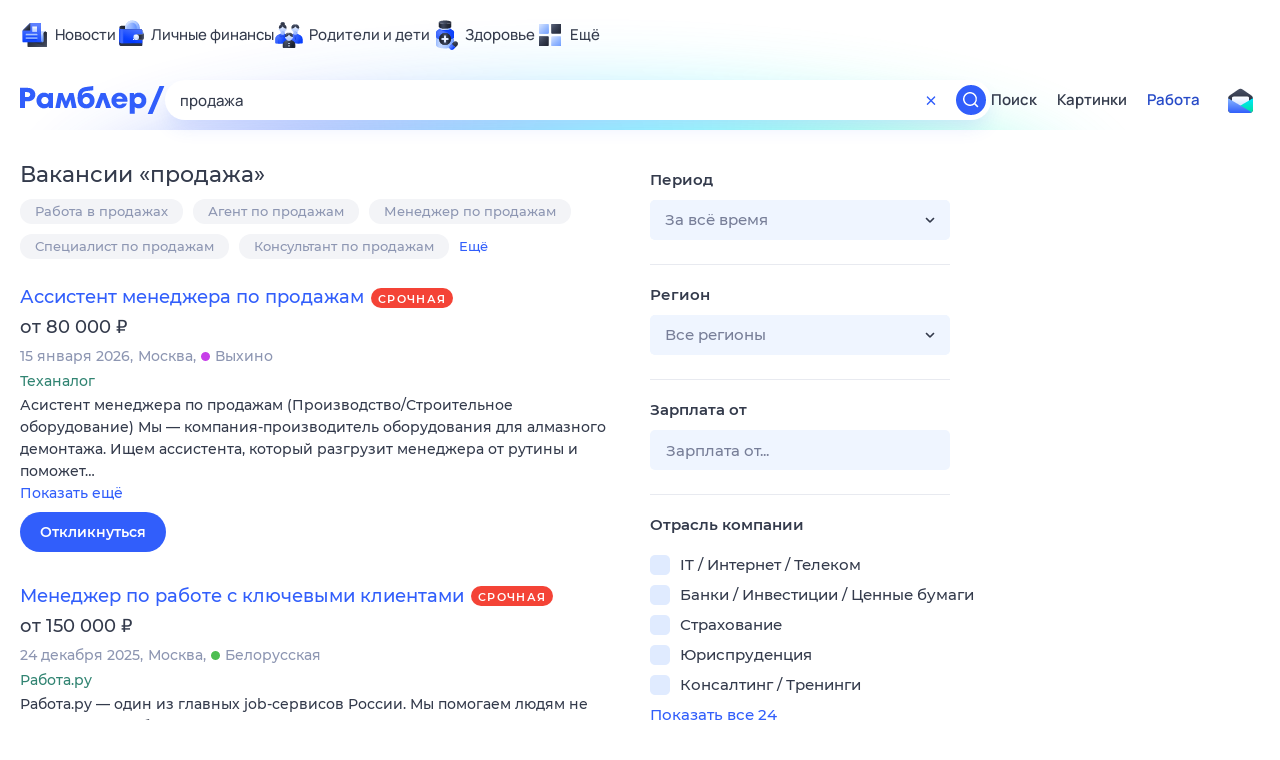

--- FILE ---
content_type: text/html; charset=utf-8
request_url: https://rabota.rambler.ru/perm/nedvizhimost-rieltorskie-uslugi/prodazha/
body_size: 118611
content:
<!DOCTYPE html>
        <html lang="ru" class="no-js c14 b23 b39">
        <head>
             <meta charset="utf-8">
             <title data-react-helmet="true">Найдём ответ в любой непонятной ситуации</title>
             <meta http-equiv="X-UA-Compatible" content="IE=edge">
             <meta name="viewport" content="width=1080">
             <meta property="og:type" content="website">
             <meta property="og:locale" content="ru_RU">
             <meta name="referrer" content="no-referrer-when-downgrade">
             <meta data-react-helmet="true" name="title" content="Найдём ответ в любой непонятной ситуации"><meta data-react-helmet="true" name="description" content><meta data-react-helmet="true" name="keywords" content="поисковая система, поиск в интернете, Рамблер/поиск"><meta data-react-helmet="true" content="width=device-width,initial-scale=1" name="viewport"><meta data-react-helmet="true" name="referrer" content="no-referrer-when-downgrade"><meta data-react-helmet="true" property="og:type" content="website"><meta data-react-helmet="true" property="og:locale" content="ru_RU"><meta data-react-helmet="true" property="og:url" content="https://rabota.rambler.ru/perm/nedvizhimost-rieltorskie-uslugi/prodazha/"><meta data-react-helmet="true" property="og:site_name" content="Рамблер/работа"><meta data-react-helmet="true" property="og:title" content="Найдём ответ в любой непонятной ситуации"><meta data-react-helmet="true" property="og:description" content><meta data-react-helmet="true" property="og:image" content="https://search.rambler.su/assets/deae4869832bcbfd0a4fc68049678256.png"><meta data-react-helmet="true" property="og:image:width" content="1147"><meta data-react-helmet="true" property="og:image:height" content="512"><meta data-react-helmet="true" property="twitter:card" content="summary_large_image"><meta data-react-helmet="true" property="twitter:image" content="https://search.rambler.su/assets/deae4869832bcbfd0a4fc68049678256.png">
             <link rel="stylesheet" href="https://search.rambler.su/assets/rabota-layout.b1623.css">
             <link rel="search" href="https://nova.rambler.ru/common/osd.xml" title="Rambler" type="application/opensearchdescription+xml">
             <link rel="dns-prefetch" href="https://static.rambler.ru"><link rel="preconnect" href="//static.rambler.ru"><link rel="dns-prefetch" href="https://id.rambler.ru"><link rel="preconnect" href="//id.rambler.ru"><link rel="dns-prefetch" href="https://st.top100.ru"><link rel="preconnect" href="//st.top100.ru"><link rel="dns-prefetch" href="https://kraken.rambler.ru"><link rel="preconnect" href="//kraken.rambler.ru"><link rel="dns-prefetch" href="https://topline.rambler.ru"><link rel="preconnect" href="//topline.rambler.ru"><link rel="dns-prefetch" href="https://mc.yandex.ru"><link rel="preconnect" href="//mc.yandex.ru"><link rel="dns-prefetch" href="https://www.tns-counter.ru"><link rel="preconnect" href="//www.tns-counter.ru">
             <link data-react-helmet="true" rel="canonical" href="https://nova.rambler.ru/search"><link data-react-helmet="true" rel="shortcut icon" type="image/x-icon" href="https://search.rambler.su/assets/1abb5274978ae58e571c006b8677c79e.ico"><link data-react-helmet="true" rel="apple-touch-icon" href="https://search.rambler.su/assets/51fd29c1285af15c878666959a195ebd.png" sizes="76x76"><link data-react-helmet="true" rel="apple-touch-icon" href="https://search.rambler.su/assets/cb65db50b5b6f0dc2710f656799cfc60.png" sizes="120x120"><link data-react-helmet="true" rel="apple-touch-icon" href="https://search.rambler.su/assets/86f9083bc29bbcdc2162afef43d819a0.png" sizes="152x152"><link data-react-helmet="true" rel="apple-touch-icon" href="https://search.rambler.su/assets/e1c73144b4e483ecf8c52640fdf02531.png" sizes="180x180">
             <script>!function(){var a=document.getElementsByTagName("html")[0];if(a){for(var e=a.className.split(" "),n=-1,s=0;s<=e.length;s++)"no-js"===e[s]&&(n=s);-1<n&&e.splice(0,1),e.push("js-ok"),navigator.userAgent.match(/Trident/)&&navigator.userAgent.match(/rv[ :]11/)&&e.push("ie11"),window.onload=function(){a.className+=" wl"},a.className=e.join(" ")}}()</script>
             <script>var uniq="94c1cbbb-edcd-48d7-b379-42ef020fcc7c";</script>
             <script>var __wpp="https://search.rambler.su/assets/";</script>
             
             
             
        </head>
        <body class="desktop">

           <div class="LayoutRabota__ie-flexbox-fix-wrapper--Prk79"><div class="LayoutRabota__page--IoS63"><div id="head-root"><header class="rc__3asvyx ad_branding_header"><div class="rc__215akj"><div class="rc__5fwmzw"></div></div><script type="application/ld+json">{"@context":"http://schema.org","@type":"ItemList","itemListElement":[{"@type":"SiteNavigationElement","position":1,"url":"https://news.rambler.ru/"},{"@type":"SiteNavigationElement","position":2,"url":"https://finance.rambler.ru/"},{"@type":"SiteNavigationElement","position":3,"url":"https://family.rambler.ru/"},{"@type":"SiteNavigationElement","position":4,"url":"https://doctor.rambler.ru/"},{"@type":"SiteNavigationElement","position":5,"url":"https://weekend.rambler.ru/"},{"@type":"SiteNavigationElement","position":6,"url":"https://www.rambler.ru/dom/"},{"@type":"SiteNavigationElement","position":7,"url":"https://sport.rambler.ru/"},{"@type":"SiteNavigationElement","position":8,"url":"https://www.rambler.ru/pro/"},{"@type":"SiteNavigationElement","position":9,"url":"https://auto.rambler.ru/"},{"@type":"SiteNavigationElement","position":10,"url":"https://sci.rambler.ru/"},{"@type":"SiteNavigationElement","position":11,"url":"https://life.rambler.ru/"},{"@type":"SiteNavigationElement","position":12,"url":"https://www.rambler.ru/eco/"},{"@type":"SiteNavigationElement","position":13,"url":"https://eda.rambler.ru/"},{"@type":"SiteNavigationElement","position":14,"url":"https://horoscopes.rambler.ru/"},{"@type":"SiteNavigationElement","position":15,"url":"https://mail.rambler.ru/"},{"@type":"SiteNavigationElement","position":16,"url":"https://r0.ru/"},{"@type":"SiteNavigationElement","position":17,"url":"https://weather.rambler.ru/"},{"@type":"SiteNavigationElement","position":18,"url":"https://tv.rambler.ru/"},{"@type":"SiteNavigationElement","position":19,"url":"https://help.rambler.ru/"}]}</script><div class="rc__6ajzxr rc-topline"><div class="rc__3yjsqa rc__5ggxap"><div class="rc__8wcknd rc__51k77w breakpoints"><nav class="rc__4jhd6r" role="menu"><ul class="rc__87za64"><li class="rc__84kpwh"><a class="rc__4jqs5s" href="https://news.rambler.ru/" data-cerber="topline::menu::news_link" tabindex="0" role="menuitem"><span class="rc__8cy3va rc__74fuu9"></span><span class="rc__jme3a3">Новости</span></a></li><li class="rc__84kpwh"><a class="rc__4jqs5s" href="https://finance.rambler.ru/" data-cerber="topline::menu::finance_link" tabindex="0" role="menuitem"><span class="rc__8cy3va rc__475a6x"></span><span class="rc__jme3a3">Личные финансы</span></a></li><li class="rc__84kpwh"><a class="rc__4jqs5s" href="https://family.rambler.ru/" data-cerber="topline::menu::family_link" tabindex="0" role="menuitem"><span class="rc__8cy3va rc__3ph95q"></span><span class="rc__jme3a3">Родители и дети</span></a></li><li class="rc__84kpwh"><a class="rc__4jqs5s" href="https://doctor.rambler.ru/" data-cerber="topline::menu::doctor_link" tabindex="0" role="menuitem"><span class="rc__8cy3va rc__8qz4sj"></span><span class="rc__jme3a3">Здоровье</span></a></li><li class="rc__84kpwh"><a class="rc__4jqs5s" href="https://www.rambler.ru/all" data-cerber="topline::menu::more_link" tabindex="-1" role="menuitem"><span class="rc__8cy3va rc__2bxhdu"></span><span class="rc__jme3a3">Ещё</span></a></li></ul><div class="rc__5anmk5"><div class="rc__ujw4dk"><ul class="rc__364bhv"><li><a class="rc__4jqs5s" href="https://weekend.rambler.ru/" data-cerber="topline::dropdown::weekend_link" tabindex="0" role="menuitem"><span class="rc__8cy3va rc__3tgcp9"></span><span class="rc__jme3a3">Развлечения и отдых</span></a></li><li><a class="rc__4jqs5s" href="https://www.rambler.ru/dom/" data-cerber="topline::dropdown::dom_link" tabindex="0" role="menuitem"><span class="rc__8cy3va rc__cn8dpf"></span><span class="rc__jme3a3">Дом и уют</span></a></li><li><a class="rc__4jqs5s" href="https://sport.rambler.ru/" data-cerber="topline::dropdown::sport_link" tabindex="0" role="menuitem"><span class="rc__8cy3va rc__8bk39f"></span><span class="rc__jme3a3">Спорт</span></a></li><li><a class="rc__4jqs5s" href="https://www.rambler.ru/pro/" data-cerber="topline::dropdown::pro_link" tabindex="0" role="menuitem"><span class="rc__8cy3va rc__7vnfy8"></span><span class="rc__jme3a3">Карьера</span></a></li><li><a class="rc__4jqs5s" href="https://auto.rambler.ru/" data-cerber="topline::dropdown::auto_link" tabindex="0" role="menuitem"><span class="rc__8cy3va rc__2wczpr"></span><span class="rc__jme3a3">Авто</span></a></li><li><a class="rc__4jqs5s" href="https://sci.rambler.ru/" data-cerber="topline::dropdown::sci_link" tabindex="0" role="menuitem"><span class="rc__8cy3va rc__81dzh1"></span><span class="rc__jme3a3">Технологии и тренды</span></a></li><li><a class="rc__4jqs5s" href="https://life.rambler.ru/" data-cerber="topline::dropdown::life_link" tabindex="0" role="menuitem"><span class="rc__8cy3va rc__31pwm5"></span><span class="rc__jme3a3">Жизненные ситуации</span></a></li><li><a class="rc__4jqs5s rc__5uku7g" href="https://www.rambler.ru/eco/" data-cerber="topline::dropdown::eco_link" tabindex="0" role="menuitem"><span class="rc__8cy3va rc__2pr69a"></span><span class="rc__jme3a3">Сберегаем вместе</span></a></li><li><a class="rc__4jqs5s" href="https://eda.rambler.ru/" data-cerber="topline::dropdown::eda_link" tabindex="0" role="menuitem"><span class="rc__8cy3va rc__6dqcda"></span><span class="rc__jme3a3">Еда</span></a></li><li><a class="rc__4jqs5s" href="https://horoscopes.rambler.ru/" data-cerber="topline::dropdown::horoscopes_link" tabindex="0" role="menuitem"><span class="rc__8cy3va rc__66mjxt"></span><span class="rc__jme3a3">Гороскопы</span></a></li></ul></div><div class="rc__6nme8z"><ul class="rc__364bhv"><li><a class="rc__4jqs5s" href="https://mail.rambler.ru/" data-cerber="topline::dropdown::mail_link" tabindex="0" role="menuitem"><span class="rc__8cy3va rc__79egbp"></span><span class="rc__jme3a3">Почта</span></a></li><li><a class="rc__4jqs5s" href="https://r0.ru/" data-cerber="topline::dropdown::search_link" tabindex="0" role="menuitem"><span class="rc__8cy3va rc__6vduyn"></span><span class="rc__jme3a3">Поиск</span></a></li><li><a class="rc__4jqs5s" href="https://weather.rambler.ru/" data-cerber="topline::dropdown::weather_link" tabindex="0" role="menuitem"><span class="rc__8cy3va rc__3drdas"></span><span class="rc__jme3a3">Погода</span></a></li><li><a class="rc__4jqs5s" href="https://tv.rambler.ru/" data-cerber="topline::dropdown::tv_link" tabindex="0" role="menuitem"><span class="rc__8cy3va rc__4ubdjp"></span><span class="rc__jme3a3">ТВ-программа</span></a></li></ul><ul class="rc__364bhv"><li><a class="rc__4jqs5s" href="https://help.rambler.ru/" data-cerber="topline::dropdown::help_link" tabindex="0" role="menuitem"><span class="rc__8cy3va rc__6355xf"></span><span class="rc__jme3a3">Помощь</span></a></li></ul></div></div></nav><div class="rc__bwm8dr rc__81eh5z"></div></div></div></div><div class="rc__6mqu3t rc-header"><div class="rc__8wcknd rc__51k77w breakpoints"><div class="rc__7t272a"><a class="rc__5h5udh" href="https://www.rambler.ru/" title="Главная страница Рамблер" data-cerber="topline::logo::rambler"><span class="rc__8k27m3"></span></a></div><div class="rc__cduvpz rc__5xfz3h"><form class="rc__6x1w84 rc__6jatxs" action="/search" target="_self" role="search" aria-label="Искать вакансии"><label class="rc__4huwu7"><input type="text" class="rc__86etrn" name="query" value="продажа" autocomplete="off" autocorrect="off" autocapitalize="off" spellcheck="false" data-cerber="topline::search::input"></label><button class="rc__3vg6ke rc__2grc97" type="button" aria-label="Очистить форму поиска" data-cerber="topline::search::clear_button"><svg xmlns="http://www.w3.org/2000/svg" width="20" height="21" fill="none" class="rc__4sdj3f"><path fill="currentColor" fill-rule="evenodd" d="M20 .603v20-20Zm-20 0v20-20Zm14.177 6.884-3.116 3.115 3.116 3.117a.5.5 0 0 1 0 .707l-.354.354a.5.5 0 0 1-.707 0L10 11.664 6.884 14.78a.5.5 0 0 1-.707 0l-.354-.354a.5.5 0 0 1 0-.707l3.116-3.117-3.116-3.115a.5.5 0 0 1 0-.707l.354-.354a.5.5 0 0 1 .707 0L10 9.542l3.116-3.116a.5.5 0 0 1 .707 0l.354.354a.5.5 0 0 1 0 .707Z" clip-rule="evenodd"></path></svg></button><button class="rc__3vg6ke rc__3hgafm" type="submit" aria-label="Найти" data-cerber="topline::search::search_button"><span class="rc__7c3w4t"><svg xmlns="http://www.w3.org/2000/svg" width="20" height="20" fill="none" class="rc__4sdj3f"><path fill="currentColor" fill-rule="evenodd" d="M0 20V0v20ZM20 0v20V0Zm-2.823 16.116-2.728-2.727a6.994 6.994 0 0 0 1.441-5.644c-.489-2.806-2.728-5.089-5.527-5.616a7.011 7.011 0 0 0-8.234 8.234c.527 2.799 2.81 5.038 5.616 5.527a6.994 6.994 0 0 0 5.644-1.441l2.727 2.728a.5.5 0 0 0 .707 0l.354-.354a.5.5 0 0 0 0-.707ZM9 3.5c3.033 0 5.5 2.467 5.5 5.5s-2.467 5.5-5.5 5.5A5.506 5.506 0 0 1 3.5 9c0-3.033 2.467-5.5 5.5-5.5Z" clip-rule="evenodd"></path></svg></span></button></form></div><div class="rc__3qbbzk"><nav class="Menu__root--FMG-H"><a href="https://nova.rambler.ru/search?query=%D0%BF%D1%80%D0%BE%D0%B4%D0%B0%D0%B6%D0%B0&amp;utm_source=cerber%3A%3Aheader%3A%3Arabota&amp;utm_content=search&amp;utm_medium=menu&amp;utm_campaign=self_promo" class="Menu__link--eDiZf undefined" target="_blank" data-cerber="header::rabota::page_serp::menu::search" ping="/pv?&amp;st=1768822112&amp;rex=94c1cbbb-edcd-48d7-b379-42ef020fcc7c&amp;bl=menu&amp;id=search&amp;mn=cerber%3A%3Aheader%3A%3Arabota&amp;pm=ping">Поиск</a><a href="https://images.rambler.ru/search?query=%D0%BF%D1%80%D0%BE%D0%B4%D0%B0%D0%B6%D0%B0&amp;utm_source=cerber%3A%3Aheader%3A%3Arabota&amp;utm_content=search_img&amp;utm_medium=menu&amp;utm_campaign=self_promo" class="Menu__link--eDiZf undefined" target="_blank" data-cerber="header::rabota::page_serp::menu::images" ping="/pv?&amp;st=1768822112&amp;rex=94c1cbbb-edcd-48d7-b379-42ef020fcc7c&amp;bl=menu&amp;id=images&amp;mn=cerber%3A%3Aheader%3A%3Arabota&amp;pm=ping">Картинки</a><a href="https://rabota.rambler.ru/search" class="Menu__link_active--ncose Menu__link--eDiZf undefined" data-cerber="header::rabota::page_serp::menu::rabota-self" ping="/pv?&amp;st=1768822112&amp;rex=94c1cbbb-edcd-48d7-b379-42ef020fcc7c&amp;bl=menu&amp;id=rabota-self&amp;mn=cerber%3A%3Aheader%3A%3Arabota&amp;pm=ping">Работа</a></nav></div><div class="rc__56h59c"><a class="rc__29x3bb rc__2bcj7b" href="https://mail.rambler.ru/" title="Рамблер почта" target="_blank" rel="noopener" data-cerber="topline::mail_button::login"><span class="rc__4axx6f"><span class="rc__2pq3vx"></span></span></a></div></div></div></header></div><div class="LayoutRabota__height-filler--m+AsO" id="content-root"><div id="client" class="LayoutRabota__content--vqInc"><div class="RabotaSerp__serp__maincol--ZFUgk"><div style="opacity:1;pointer-events:auto"><h1 class="RabotaSerp__title--3f8I4">Вакансии<!-- --> «<!-- -->продажа<!-- -->»</h1><div class="RabotaCategoryList__tags--PWcyo"><ul><li class="RabotaCategoryList__tag--hrgIa"><a href="https://rabota.rambler.ru/search?query=%D0%A0%D0%B0%D0%B1%D0%BE%D1%82%D0%B0%20%D0%B2%20%D0%BF%D1%80%D0%BE%D0%B4%D0%B0%D0%B6%D0%B0%D1%85&amp;period=0&amp;city=0" data-ui="rabota::page_serp::tags::tag_0" ping="/pv?&amp;st=1768822112&amp;rex=94c1cbbb-edcd-48d7-b379-42ef020fcc7c&amp;bl=tags&amp;id=tag_0&amp;mn=search_rabota&amp;pm=ping">Работа в продажах</a></li><li class="RabotaCategoryList__tag--hrgIa"><a href="https://rabota.rambler.ru/search?query=%D0%90%D0%B3%D0%B5%D0%BD%D1%82%20%D0%BF%D0%BE%20%D0%BF%D1%80%D0%BE%D0%B4%D0%B0%D0%B6%D0%B0%D0%BC&amp;period=0&amp;city=0" data-ui="rabota::page_serp::tags::tag_1" ping="/pv?&amp;st=1768822112&amp;rex=94c1cbbb-edcd-48d7-b379-42ef020fcc7c&amp;bl=tags&amp;id=tag_1&amp;mn=search_rabota&amp;pm=ping">Агент по продажам</a></li><li class="RabotaCategoryList__tag--hrgIa"><a href="https://rabota.rambler.ru/search?query=%D0%9C%D0%B5%D0%BD%D0%B5%D0%B4%D0%B6%D0%B5%D1%80%20%D0%BF%D0%BE%20%D0%BF%D1%80%D0%BE%D0%B4%D0%B0%D0%B6%D0%B0%D0%BC&amp;period=0&amp;city=0" data-ui="rabota::page_serp::tags::tag_2" ping="/pv?&amp;st=1768822112&amp;rex=94c1cbbb-edcd-48d7-b379-42ef020fcc7c&amp;bl=tags&amp;id=tag_2&amp;mn=search_rabota&amp;pm=ping">Менеджер по продажам</a></li><li class="RabotaCategoryList__tag--hrgIa"><a href="https://rabota.rambler.ru/search?query=%D0%A1%D0%BF%D0%B5%D1%86%D0%B8%D0%B0%D0%BB%D0%B8%D1%81%D1%82%20%D0%BF%D0%BE%20%D0%BF%D1%80%D0%BE%D0%B4%D0%B0%D0%B6%D0%B0%D0%BC&amp;period=0&amp;city=0" data-ui="rabota::page_serp::tags::tag_3" ping="/pv?&amp;st=1768822112&amp;rex=94c1cbbb-edcd-48d7-b379-42ef020fcc7c&amp;bl=tags&amp;id=tag_3&amp;mn=search_rabota&amp;pm=ping">Специалист по продажам</a></li><li class="RabotaCategoryList__tag--hrgIa"><a href="https://rabota.rambler.ru/search?query=%D0%9A%D0%BE%D0%BD%D1%81%D1%83%D0%BB%D1%8C%D1%82%D0%B0%D0%BD%D1%82%20%D0%BF%D0%BE%20%D0%BF%D1%80%D0%BE%D0%B4%D0%B0%D0%B6%D0%B0%D0%BC&amp;period=0&amp;city=0" data-ui="rabota::page_serp::tags::tag_4" ping="/pv?&amp;st=1768822112&amp;rex=94c1cbbb-edcd-48d7-b379-42ef020fcc7c&amp;bl=tags&amp;id=tag_4&amp;mn=search_rabota&amp;pm=ping">Консультант по продажам</a></li><li class="RabotaCategoryList__more--hx1XS" data-ui="rabota::page_serp::tags::more">Ещё</li></ul></div><section class="RabotaSerp__serp__list--9fc6q"><div class="RabotaSerpItem__item--MS9YU"><article><div><div class="RabotaSerpItem__caption--cQa4b"><h2 class="RabotaSerpItem__caption__header--sWOkO"><a href="https://www.rabota.ru/vacancy/51922289/?utm_source=rambler_search&amp;utm_medium=cpc" target="_blank" data-ui="rabota::page_serp::serp::snippet_urgent_alike::snippet_urgent_alike_0::title" ping="/pv?&amp;st=1768822112&amp;rex=94c1cbbb-edcd-48d7-b379-42ef020fcc7c&amp;bl=serp%3A%3Asnippet_urgent_alike&amp;id=snippet_urgent_alike_0%3A%3Atitle&amp;mn=search_rabota&amp;pm=ping">Ассистент менеджера по продажам</a><span class="RabotaSerpItem__badge_urgent--E2AE3 RabotaSerpItem__badge---t8jt">Срочная</span></h2></div><div class="RabotaSerpItem__info_important--XUvmj RabotaSerpItem__info--YMHly">от 80 000 <span class="RabotaSerpItem__ruble_icon--cp6Yt"> ₽</span></div><div class="RabotaSerpItem__note__line--6K12Z RabotaSerpItem__note--vgrN3"><span class="RabotaSerpItem__note__item--sXash">15 января 2026</span><span class="RabotaSerpItem__note__item--sXash">Москва</span><span class="RabotaSerpItem__note__item--sXash"><span class="RabotaSerpItem__subway--yTkVU"><i style="background-color:#c740e9"></i>Выхино</span></span></div><div class="RabotaSerpItem__note--vgrN3"><span class="RabotaSerpItem__note__item--sXash RabotaSerpItem__company--mpdUe">Теханалог</span></div><div class="RabotaSerpItem__info--YMHly" role="button" tabindex="0"><span>Асистент менеджера по продажам (Производство/Строительное оборудование) ​Мы &mdash; компания-производитель оборудования для алмазного демонтажа. Ищем ассистента, который разгрузит менеджера от рутины и поможет…</span> <span class="RabotaSerpItem__description__more--uOKEW" role="button" tabindex="0" data-ui="rabota::page_serp::serp::snippet_urgent_alike::snippet_urgent_alike_0::details">Показать ещё</span></div><a href="https://www.rabota.ru/vacancy/51922289/?utm_source=rambler_search&amp;utm_medium=cpc" class="RabotaSerpItem__more--7Gti0" target="_blank" data-ui="rabota::page_serp::serp::snippet_urgent_alike::snippet_urgent_alike_0::apply" ping="/pv?&amp;st=1768822112&amp;rex=94c1cbbb-edcd-48d7-b379-42ef020fcc7c&amp;bl=serp%3A%3Asnippet_urgent_alike&amp;id=snippet_urgent_alike_0%3A%3Aapply&amp;mn=search_rabota&amp;pm=ping">Откликнуться</a></div></article></div><div class="RabotaSerpItem__item--MS9YU"><article><div><div class="RabotaSerpItem__caption--cQa4b"><h2 class="RabotaSerpItem__caption__header--sWOkO"><a href="https://www.rabota.ru/vacancy/48111305/?utm_source=rambler_search&amp;utm_medium=cpc" target="_blank" data-ui="rabota::page_serp::serp::snippet_urgent_alike::snippet_urgent_alike_1::title" ping="/pv?&amp;st=1768822112&amp;rex=94c1cbbb-edcd-48d7-b379-42ef020fcc7c&amp;bl=serp%3A%3Asnippet_urgent_alike&amp;id=snippet_urgent_alike_1%3A%3Atitle&amp;mn=search_rabota&amp;pm=ping">Менеджер по работе с ключевыми клиентами</a><span class="RabotaSerpItem__badge_urgent--E2AE3 RabotaSerpItem__badge---t8jt">Срочная</span></h2></div><div class="RabotaSerpItem__info_important--XUvmj RabotaSerpItem__info--YMHly">от 150 000 <span class="RabotaSerpItem__ruble_icon--cp6Yt"> ₽</span></div><div class="RabotaSerpItem__note__line--6K12Z RabotaSerpItem__note--vgrN3"><span class="RabotaSerpItem__note__item--sXash">24 декабря 2025</span><span class="RabotaSerpItem__note__item--sXash">Москва</span><span class="RabotaSerpItem__note__item--sXash"><span class="RabotaSerpItem__subway--yTkVU"><i style="background-color:#4dbe51"></i>Белорусская</span></span></div><div class="RabotaSerpItem__note--vgrN3"><span class="RabotaSerpItem__note__item--sXash RabotaSerpItem__company--mpdUe">Работа.ру</span></div><div class="RabotaSerpItem__info--YMHly" role="button" tabindex="0"><span>Работа.ру — один из главных job-сервисов России. Мы помогаем людям не только найти работу, но и прокачать свои навыки или полностью поменять сферу, еще до собеседования узнать, насколько компания надежная…</span> <span class="RabotaSerpItem__description__more--uOKEW" role="button" tabindex="0" data-ui="rabota::page_serp::serp::snippet_urgent_alike::snippet_urgent_alike_1::details">Показать ещё</span></div><a href="https://www.rabota.ru/vacancy/48111305/?utm_source=rambler_search&amp;utm_medium=cpc" class="RabotaSerpItem__more--7Gti0" target="_blank" data-ui="rabota::page_serp::serp::snippet_urgent_alike::snippet_urgent_alike_1::apply" ping="/pv?&amp;st=1768822112&amp;rex=94c1cbbb-edcd-48d7-b379-42ef020fcc7c&amp;bl=serp%3A%3Asnippet_urgent_alike&amp;id=snippet_urgent_alike_1%3A%3Aapply&amp;mn=search_rabota&amp;pm=ping">Откликнуться</a></div></article></div><div class="RabotaSerpItem__item--MS9YU"><article><div><div class="RabotaSerpItem__caption--cQa4b"><h2 class="RabotaSerpItem__caption__header--sWOkO"><a href="https://www.rabota.ru/vacancy/54206487/?utm_source=rambler_search&amp;utm_medium=cpc" target="_blank" data-ui="rabota::page_serp::serp::snippet_usual_alike::snippet_usual_alike_2::title" ping="/pv?&amp;st=1768822112&amp;rex=94c1cbbb-edcd-48d7-b379-42ef020fcc7c&amp;bl=serp%3A%3Asnippet_usual_alike&amp;id=snippet_usual_alike_2%3A%3Atitle&amp;mn=search_rabota&amp;pm=ping">Менеджер по продажам системы пожаротушения/Специалист (спринклерные оросители)</a><span></span></h2></div><div class="RabotaSerpItem__info_important--XUvmj RabotaSerpItem__info--YMHly">Договорная зарплата</div><div class="RabotaSerpItem__note__line--6K12Z RabotaSerpItem__note--vgrN3"><span class="RabotaSerpItem__note__item--sXash">14 января 2026</span><span class="RabotaSerpItem__note__item--sXash">Москва</span><span class="RabotaSerpItem__note__item--sXash"><span class="RabotaSerpItem__subway--yTkVU"><i style="background-color:#4dbe51"></i>Аэропорт</span></span></div><div class="RabotaSerpItem__note--vgrN3"><span class="RabotaSerpItem__note__item--sXash RabotaSerpItem__company--mpdUe">jobcart</span></div><div class="RabotaSerpItem__info--YMHly" role="button" tabindex="0"><span>Вакансия компании ООО "НПО "ОГНЕЗАЩИТА" Производство &laquo;Поток FIREPROFF&raquo;&trade; было основано в 2011 г. В 2013 г. мы первые в России разработали и внедрили технологию производства пожаростойких пластиковых труб…</span> <span class="RabotaSerpItem__description__more--uOKEW" role="button" tabindex="0" data-ui="rabota::page_serp::serp::snippet_usual_alike::snippet_usual_alike_2::details">Показать ещё</span></div><a href="https://www.rabota.ru/vacancy/54206487/?utm_source=rambler_search&amp;utm_medium=cpc" class="RabotaSerpItem__more--7Gti0" target="_blank" data-ui="rabota::page_serp::serp::snippet_usual_alike::snippet_usual_alike_2::apply" ping="/pv?&amp;st=1768822112&amp;rex=94c1cbbb-edcd-48d7-b379-42ef020fcc7c&amp;bl=serp%3A%3Asnippet_usual_alike&amp;id=snippet_usual_alike_2%3A%3Aapply&amp;mn=search_rabota&amp;pm=ping">Откликнуться</a></div></article></div><div class="RabotaSerpItem__item--MS9YU"><article><div><div class="RabotaSerpItem__caption--cQa4b"><h2 class="RabotaSerpItem__caption__header--sWOkO"><a href="https://www.rabota.ru/vacancy/54208764/?utm_source=rambler_search&amp;utm_medium=cpc" target="_blank" data-ui="rabota::page_serp::serp::snippet_new_alike::snippet_new_alike_3::title" ping="/pv?&amp;st=1768822112&amp;rex=94c1cbbb-edcd-48d7-b379-42ef020fcc7c&amp;bl=serp%3A%3Asnippet_new_alike&amp;id=snippet_new_alike_3%3A%3Atitle&amp;mn=search_rabota&amp;pm=ping">Менеджер по продаже зарплатных проектов</a><span class="RabotaSerpItem__badge_new--b0Fet RabotaSerpItem__badge---t8jt">Новая</span></h2></div><div class="RabotaSerpItem__info_important--XUvmj RabotaSerpItem__info--YMHly">от 267 900 <span class="RabotaSerpItem__ruble_icon--cp6Yt"> ₽</span></div><div class="RabotaSerpItem__note__line--6K12Z RabotaSerpItem__note--vgrN3"><span class="RabotaSerpItem__note__item--sXash">19 января 2026</span><span class="RabotaSerpItem__note__item--sXash">Москва</span></div><div class="RabotaSerpItem__note--vgrN3"><span class="RabotaSerpItem__note__item--sXash RabotaSerpItem__company--mpdUe">СБЕР</span></div><div class="RabotaSerpItem__info--YMHly" role="button" tabindex="0"><span>Ищешь работу с возможностью карьерного развития и роста? Сбер раскроет твой карьерный потенциал! Откликайся! Что мы предлагаем: квартальную, годовую премию и ежегодный пересмотр зарплаты возможность влиять…</span> <span class="RabotaSerpItem__description__more--uOKEW" role="button" tabindex="0" data-ui="rabota::page_serp::serp::snippet_new_alike::snippet_new_alike_3::details">Показать ещё</span></div><a href="https://www.rabota.ru/vacancy/54208764/?utm_source=rambler_search&amp;utm_medium=cpc" class="RabotaSerpItem__more--7Gti0" target="_blank" data-ui="rabota::page_serp::serp::snippet_new_alike::snippet_new_alike_3::apply" ping="/pv?&amp;st=1768822112&amp;rex=94c1cbbb-edcd-48d7-b379-42ef020fcc7c&amp;bl=serp%3A%3Asnippet_new_alike&amp;id=snippet_new_alike_3%3A%3Aapply&amp;mn=search_rabota&amp;pm=ping">Откликнуться</a></div></article></div><div class="RabotaSerpItem__item--MS9YU"><article><div><div class="RabotaSerpItem__caption--cQa4b"><h2 class="RabotaSerpItem__caption__header--sWOkO"><a href="https://www.rabota.ru/vacancy/53615562/?utm_source=rambler_search&amp;utm_medium=cpc" target="_blank" data-ui="rabota::page_serp::serp::snippet_new_alike::snippet_new_alike_4::title" ping="/pv?&amp;st=1768822112&amp;rex=94c1cbbb-edcd-48d7-b379-42ef020fcc7c&amp;bl=serp%3A%3Asnippet_new_alike&amp;id=snippet_new_alike_4%3A%3Atitle&amp;mn=search_rabota&amp;pm=ping">Менеджер по продажам</a><span class="RabotaSerpItem__badge_new--b0Fet RabotaSerpItem__badge---t8jt">Новая</span></h2></div><div class="RabotaSerpItem__info_important--XUvmj RabotaSerpItem__info--YMHly">70 000–120 000 <span class="RabotaSerpItem__ruble_icon--cp6Yt"> ₽</span></div><div class="RabotaSerpItem__note__line--6K12Z RabotaSerpItem__note--vgrN3"><span class="RabotaSerpItem__note__item--sXash">19 января 2026</span><span class="RabotaSerpItem__note__item--sXash">Москва</span><span class="RabotaSerpItem__note__item--sXash"><span class="RabotaSerpItem__subway--yTkVU"><i style="background-color:#9f9f9f"></i>Южная</span></span></div><div class="RabotaSerpItem__note--vgrN3"><span class="RabotaSerpItem__note__item--sXash RabotaSerpItem__company--mpdUe">МТС</span></div><div class="RabotaSerpItem__info--YMHly" role="button" tabindex="0"><span>МТС — это мультисервисная цифровая экосистема. Мы создаём и развиваем сервисы в сфере мобильной связи, больших данных, искусственного интеллекта, облачного хранения, медиа и финансов — все они делают…</span> <span class="RabotaSerpItem__description__more--uOKEW" role="button" tabindex="0" data-ui="rabota::page_serp::serp::snippet_new_alike::snippet_new_alike_4::details">Показать ещё</span></div><a href="https://www.rabota.ru/vacancy/53615562/?utm_source=rambler_search&amp;utm_medium=cpc" class="RabotaSerpItem__more--7Gti0" target="_blank" data-ui="rabota::page_serp::serp::snippet_new_alike::snippet_new_alike_4::apply" ping="/pv?&amp;st=1768822112&amp;rex=94c1cbbb-edcd-48d7-b379-42ef020fcc7c&amp;bl=serp%3A%3Asnippet_new_alike&amp;id=snippet_new_alike_4%3A%3Aapply&amp;mn=search_rabota&amp;pm=ping">Откликнуться</a></div></article></div><div class="RabotaSerpItem__item--MS9YU"><article><div><div class="RabotaSerpItem__caption--cQa4b"><h2 class="RabotaSerpItem__caption__header--sWOkO"><a href="https://www.rabota.ru/vacancy/54208374/?utm_source=rambler_search&amp;utm_medium=cpc" target="_blank" data-ui="rabota::page_serp::serp::snippet_usual_alike::snippet_usual_alike_5::title" ping="/pv?&amp;st=1768822112&amp;rex=94c1cbbb-edcd-48d7-b379-42ef020fcc7c&amp;bl=serp%3A%3Asnippet_usual_alike&amp;id=snippet_usual_alike_5%3A%3Atitle&amp;mn=search_rabota&amp;pm=ping">Менеджер по продажам</a><span></span></h2></div><div class="RabotaSerpItem__info_important--XUvmj RabotaSerpItem__info--YMHly">от 60 000 <span class="RabotaSerpItem__ruble_icon--cp6Yt"> ₽</span></div><div class="RabotaSerpItem__note__line--6K12Z RabotaSerpItem__note--vgrN3"><span class="RabotaSerpItem__note__item--sXash">17 января 2026</span><span class="RabotaSerpItem__note__item--sXash">Москва</span><span class="RabotaSerpItem__note__item--sXash"><span class="RabotaSerpItem__subway--yTkVU"><i style="background-color:#2c75c4"></i>Электрозаводская</span></span></div><div class="RabotaSerpItem__note--vgrN3"><span class="RabotaSerpItem__note__item--sXash RabotaSerpItem__company--mpdUe">ИП Дьяченко Анна Анатольевна</span></div><div class="RabotaSerpItem__info--YMHly" role="button" tabindex="0"><span>Клининговая компания приглашает на работу менеджера по продажам сфункцией обработки заявок. Нужен специалист, который будет продавать услуги исопровождать клиента на всех этапах: от обращения до повторного…</span> <span class="RabotaSerpItem__description__more--uOKEW" role="button" tabindex="0" data-ui="rabota::page_serp::serp::snippet_usual_alike::snippet_usual_alike_5::details">Показать ещё</span></div><a href="https://www.rabota.ru/vacancy/54208374/?utm_source=rambler_search&amp;utm_medium=cpc" class="RabotaSerpItem__more--7Gti0" target="_blank" data-ui="rabota::page_serp::serp::snippet_usual_alike::snippet_usual_alike_5::apply" ping="/pv?&amp;st=1768822112&amp;rex=94c1cbbb-edcd-48d7-b379-42ef020fcc7c&amp;bl=serp%3A%3Asnippet_usual_alike&amp;id=snippet_usual_alike_5%3A%3Aapply&amp;mn=search_rabota&amp;pm=ping">Откликнуться</a></div></article></div><div class="RabotaSerpItem__item--MS9YU"><article><div><div class="RabotaSerpItem__caption--cQa4b"><h2 class="RabotaSerpItem__caption__header--sWOkO"><a href="https://www.rabota.ru/vacancy/54208109/?utm_source=rambler_search&amp;utm_medium=cpc" target="_blank" data-ui="rabota::page_serp::serp::snippet_usual_alike::snippet_usual_alike_6::title" ping="/pv?&amp;st=1768822112&amp;rex=94c1cbbb-edcd-48d7-b379-42ef020fcc7c&amp;bl=serp%3A%3Asnippet_usual_alike&amp;id=snippet_usual_alike_6%3A%3Atitle&amp;mn=search_rabota&amp;pm=ping">Менеджер по привлечению клиентов</a><span></span></h2></div><div class="RabotaSerpItem__info_important--XUvmj RabotaSerpItem__info--YMHly">от 100 000 <span class="RabotaSerpItem__ruble_icon--cp6Yt"> ₽</span></div><div class="RabotaSerpItem__note__line--6K12Z RabotaSerpItem__note--vgrN3"><span class="RabotaSerpItem__note__item--sXash">16 января 2026</span><span class="RabotaSerpItem__note__item--sXash">Москва</span><span class="RabotaSerpItem__note__item--sXash"><span class="RabotaSerpItem__subway--yTkVU"><i style="background-color:#c740e9"></i>Лермонтовский проспект</span></span></div><div class="RabotaSerpItem__note--vgrN3"><span class="RabotaSerpItem__note__item--sXash RabotaSerpItem__company--mpdUe">Jobers</span></div><div class="RabotaSerpItem__info--YMHly" role="button" tabindex="0"><span>Вакансия компании: ООО "ПАРТНЕР И" Менеджер по привлечению клиентов от 100000 на руки место работы: г. Люберцы, ул. Электрификации, д.3 ООО «Партнер Инвест» - транспортно-экспедиционная компания, оказывающая…</span> <span class="RabotaSerpItem__description__more--uOKEW" role="button" tabindex="0" data-ui="rabota::page_serp::serp::snippet_usual_alike::snippet_usual_alike_6::details">Показать ещё</span></div><a href="https://www.rabota.ru/vacancy/54208109/?utm_source=rambler_search&amp;utm_medium=cpc" class="RabotaSerpItem__more--7Gti0" target="_blank" data-ui="rabota::page_serp::serp::snippet_usual_alike::snippet_usual_alike_6::apply" ping="/pv?&amp;st=1768822112&amp;rex=94c1cbbb-edcd-48d7-b379-42ef020fcc7c&amp;bl=serp%3A%3Asnippet_usual_alike&amp;id=snippet_usual_alike_6%3A%3Aapply&amp;mn=search_rabota&amp;pm=ping">Откликнуться</a></div></article></div><div class="RabotaSerpItem__item--MS9YU"><article><div><div class="RabotaSerpItem__caption--cQa4b"><h2 class="RabotaSerpItem__caption__header--sWOkO"><a href="https://www.rabota.ru/vacancy/53921117/?utm_source=rambler_search&amp;utm_medium=cpc" target="_blank" data-ui="rabota::page_serp::serp::snippet_usual_alike::snippet_usual_alike_7::title" ping="/pv?&amp;st=1768822112&amp;rex=94c1cbbb-edcd-48d7-b379-42ef020fcc7c&amp;bl=serp%3A%3Asnippet_usual_alike&amp;id=snippet_usual_alike_7%3A%3Atitle&amp;mn=search_rabota&amp;pm=ping">Менеджер по продажам (немецкий язык)</a><span></span></h2></div><div class="RabotaSerpItem__info_important--XUvmj RabotaSerpItem__info--YMHly">от 130 000 <span class="RabotaSerpItem__ruble_icon--cp6Yt"> ₽</span></div><div class="RabotaSerpItem__note__line--6K12Z RabotaSerpItem__note--vgrN3"><span class="RabotaSerpItem__note__item--sXash">25 декабря 2025</span><span class="RabotaSerpItem__note__item--sXash">Москва</span><span class="RabotaSerpItem__note__item--sXash"><span class="RabotaSerpItem__subway--yTkVU"><i style="background-color:#9f9f9f"></i>Тульская</span></span></div><div class="RabotaSerpItem__note--vgrN3"><span class="RabotaSerpItem__note__item--sXash RabotaSerpItem__company--mpdUe">JCat, сервис размещения объявлений</span></div><div class="RabotaSerpItem__info--YMHly" role="button" tabindex="0"><span>Вакансия компании: U Direct Мы начинали с организации выставок и конференций — мероприятий, которые объединяли людей, идеи и возможности. Со временем мы поняли, что можем делать больше: не просто создавать…</span> <span class="RabotaSerpItem__description__more--uOKEW" role="button" tabindex="0" data-ui="rabota::page_serp::serp::snippet_usual_alike::snippet_usual_alike_7::details">Показать ещё</span></div><a href="https://www.rabota.ru/vacancy/53921117/?utm_source=rambler_search&amp;utm_medium=cpc" class="RabotaSerpItem__more--7Gti0" target="_blank" data-ui="rabota::page_serp::serp::snippet_usual_alike::snippet_usual_alike_7::apply" ping="/pv?&amp;st=1768822112&amp;rex=94c1cbbb-edcd-48d7-b379-42ef020fcc7c&amp;bl=serp%3A%3Asnippet_usual_alike&amp;id=snippet_usual_alike_7%3A%3Aapply&amp;mn=search_rabota&amp;pm=ping">Откликнуться</a></div></article></div><div class="RabotaSerpItem__item--MS9YU"><article><div><div class="RabotaSerpItem__caption--cQa4b"><h2 class="RabotaSerpItem__caption__header--sWOkO"><a href="https://www.rabota.ru/vacancy/54208329/?utm_source=rambler_search&amp;utm_medium=cpc" target="_blank" data-ui="rabota::page_serp::serp::snippet_usual_alike::snippet_usual_alike_8::title" ping="/pv?&amp;st=1768822112&amp;rex=94c1cbbb-edcd-48d7-b379-42ef020fcc7c&amp;bl=serp%3A%3Asnippet_usual_alike&amp;id=snippet_usual_alike_8%3A%3Atitle&amp;mn=search_rabota&amp;pm=ping">Менеджер пункта выдачи заказов</a><span></span></h2></div><div class="RabotaSerpItem__info_important--XUvmj RabotaSerpItem__info--YMHly">от 100 000 <span class="RabotaSerpItem__ruble_icon--cp6Yt"> ₽</span></div><div class="RabotaSerpItem__note__line--6K12Z RabotaSerpItem__note--vgrN3"><span class="RabotaSerpItem__note__item--sXash">17 января 2026</span><span class="RabotaSerpItem__note__item--sXash">Москва</span></div><div class="RabotaSerpItem__note--vgrN3"><span class="RabotaSerpItem__note__item--sXash RabotaSerpItem__company--mpdUe">Пальма - HR</span></div><div class="RabotaSerpItem__info--YMHly" role="button" tabindex="0"><span>Приглашаем менеджеров ПВЗ в крупнейший маркетплейс в России и СНГ. — Пункт выдачи рядом с домомПодбираем место в удобном для вас районе.</span> <span class="RabotaSerpItem__description__more--uOKEW" role="button" tabindex="0" data-ui="rabota::page_serp::serp::snippet_usual_alike::snippet_usual_alike_8::details">Показать ещё</span></div><a href="https://www.rabota.ru/vacancy/54208329/?utm_source=rambler_search&amp;utm_medium=cpc" class="RabotaSerpItem__more--7Gti0" target="_blank" data-ui="rabota::page_serp::serp::snippet_usual_alike::snippet_usual_alike_8::apply" ping="/pv?&amp;st=1768822112&amp;rex=94c1cbbb-edcd-48d7-b379-42ef020fcc7c&amp;bl=serp%3A%3Asnippet_usual_alike&amp;id=snippet_usual_alike_8%3A%3Aapply&amp;mn=search_rabota&amp;pm=ping">Откликнуться</a></div></article></div><div class="RabotaSerpItem__item--MS9YU"><article><div><div class="RabotaSerpItem__caption--cQa4b"><h2 class="RabotaSerpItem__caption__header--sWOkO"><a href="https://www.rabota.ru/vacancy/54208245/?utm_source=rambler_search&amp;utm_medium=cpc" target="_blank" data-ui="rabota::page_serp::serp::snippet_usual_alike::snippet_usual_alike_9::title" ping="/pv?&amp;st=1768822112&amp;rex=94c1cbbb-edcd-48d7-b379-42ef020fcc7c&amp;bl=serp%3A%3Asnippet_usual_alike&amp;id=snippet_usual_alike_9%3A%3Atitle&amp;mn=search_rabota&amp;pm=ping">Менеджер по продажам</a><span></span></h2></div><div class="RabotaSerpItem__info_important--XUvmj RabotaSerpItem__info--YMHly">150 000–400 000 <span class="RabotaSerpItem__ruble_icon--cp6Yt"> ₽</span></div><div class="RabotaSerpItem__note__line--6K12Z RabotaSerpItem__note--vgrN3"><span class="RabotaSerpItem__note__item--sXash">16 января 2026</span><span class="RabotaSerpItem__note__item--sXash">Москва</span><span class="RabotaSerpItem__note__item--sXash"><span class="RabotaSerpItem__subway--yTkVU"><i style="background-color:#ffa414"></i>Калужская</span></span></div><div class="RabotaSerpItem__note--vgrN3"><span class="RabotaSerpItem__note__item--sXash RabotaSerpItem__company--mpdUe">Дримлайн компани</span></div><div class="RabotaSerpItem__info--YMHly" role="button" tabindex="0"><span>Компания занимается ремонтом и дизайном интерьеров под ключ. Работаем с реальными объектами, живыми клиентами и понятной системой дохода. Формат работы Офис + выезды к клиентам Очные и дистанционные встречи…</span> <span class="RabotaSerpItem__description__more--uOKEW" role="button" tabindex="0" data-ui="rabota::page_serp::serp::snippet_usual_alike::snippet_usual_alike_9::details">Показать ещё</span></div><a href="https://www.rabota.ru/vacancy/54208245/?utm_source=rambler_search&amp;utm_medium=cpc" class="RabotaSerpItem__more--7Gti0" target="_blank" data-ui="rabota::page_serp::serp::snippet_usual_alike::snippet_usual_alike_9::apply" ping="/pv?&amp;st=1768822112&amp;rex=94c1cbbb-edcd-48d7-b379-42ef020fcc7c&amp;bl=serp%3A%3Asnippet_usual_alike&amp;id=snippet_usual_alike_9%3A%3Aapply&amp;mn=search_rabota&amp;pm=ping">Откликнуться</a></div></article></div><div class="RabotaSerpItem__item--MS9YU"><article><div><div class="RabotaSerpItem__caption--cQa4b"><h2 class="RabotaSerpItem__caption__header--sWOkO"><a href="https://www.rabota.ru/vacancy/54208120/?utm_source=rambler_search&amp;utm_medium=cpc" target="_blank" data-ui="rabota::page_serp::serp::snippet_usual_alike::snippet_usual_alike_10::title" ping="/pv?&amp;st=1768822112&amp;rex=94c1cbbb-edcd-48d7-b379-42ef020fcc7c&amp;bl=serp%3A%3Asnippet_usual_alike&amp;id=snippet_usual_alike_10%3A%3Atitle&amp;mn=search_rabota&amp;pm=ping">Специалист по продажам коммерческой недвижимости</a><span></span></h2></div><div class="RabotaSerpItem__info_important--XUvmj RabotaSerpItem__info--YMHly">от 500 000 <span class="RabotaSerpItem__ruble_icon--cp6Yt"> ₽</span></div><div class="RabotaSerpItem__note__line--6K12Z RabotaSerpItem__note--vgrN3"><span class="RabotaSerpItem__note__item--sXash">16 января 2026</span><span class="RabotaSerpItem__note__item--sXash">Москва</span><span class="RabotaSerpItem__note__item--sXash"><span class="RabotaSerpItem__subway--yTkVU"><i style="background-color:#fb4420"></i>Румянцево</span></span></div><div class="RabotaSerpItem__note--vgrN3"><span class="RabotaSerpItem__note__item--sXash RabotaSerpItem__company--mpdUe">JCat, сервис размещения объявлений</span></div><div class="RabotaSerpItem__info--YMHly" role="button" tabindex="0"><span>Вакансия компании: ПСН-Реалти Агентство недвижимости, с опытом работы в сегменте производственно-складской недвижимости более 15лет. Условия работы: - Заработная плата: От 500,000 рублей и выше, без ограничения…</span> <span class="RabotaSerpItem__description__more--uOKEW" role="button" tabindex="0" data-ui="rabota::page_serp::serp::snippet_usual_alike::snippet_usual_alike_10::details">Показать ещё</span></div><a href="https://www.rabota.ru/vacancy/54208120/?utm_source=rambler_search&amp;utm_medium=cpc" class="RabotaSerpItem__more--7Gti0" target="_blank" data-ui="rabota::page_serp::serp::snippet_usual_alike::snippet_usual_alike_10::apply" ping="/pv?&amp;st=1768822112&amp;rex=94c1cbbb-edcd-48d7-b379-42ef020fcc7c&amp;bl=serp%3A%3Asnippet_usual_alike&amp;id=snippet_usual_alike_10%3A%3Aapply&amp;mn=search_rabota&amp;pm=ping">Откликнуться</a></div></article></div><div class="RabotaSerpItem__item--MS9YU"><article><div><div class="RabotaSerpItem__caption--cQa4b"><h2 class="RabotaSerpItem__caption__header--sWOkO"><a href="https://www.rabota.ru/vacancy/54208044/?utm_source=rambler_search&amp;utm_medium=cpc" target="_blank" data-ui="rabota::page_serp::serp::snippet_usual_alike::snippet_usual_alike_11::title" ping="/pv?&amp;st=1768822112&amp;rex=94c1cbbb-edcd-48d7-b379-42ef020fcc7c&amp;bl=serp%3A%3Asnippet_usual_alike&amp;id=snippet_usual_alike_11%3A%3Atitle&amp;mn=search_rabota&amp;pm=ping">Менеджер по продажам (английский язык)</a><span></span></h2></div><div class="RabotaSerpItem__info_important--XUvmj RabotaSerpItem__info--YMHly">180 000–380 000 <span class="RabotaSerpItem__ruble_icon--cp6Yt"> ₽</span></div><div class="RabotaSerpItem__note__line--6K12Z RabotaSerpItem__note--vgrN3"><span class="RabotaSerpItem__note__item--sXash">16 января 2026</span><span class="RabotaSerpItem__note__item--sXash">Москва</span><span class="RabotaSerpItem__note__item--sXash"><span class="RabotaSerpItem__subway--yTkVU"><i style="background-color:#9f9f9f"></i>Серпуховская</span></span></div><div class="RabotaSerpItem__note--vgrN3"><span class="RabotaSerpItem__note__item--sXash RabotaSerpItem__company--mpdUe">JCat, сервис размещения объявлений</span></div><div class="RabotaSerpItem__info--YMHly" role="button" tabindex="0"><span>Вакансия компании: ABG Media В связи с активным ростом и запуском новых проектов открываем вакансию в Москве для специалистов со свободным владением английским языком (от уровня C1), готовых работать…</span> <span class="RabotaSerpItem__description__more--uOKEW" role="button" tabindex="0" data-ui="rabota::page_serp::serp::snippet_usual_alike::snippet_usual_alike_11::details">Показать ещё</span></div><a href="https://www.rabota.ru/vacancy/54208044/?utm_source=rambler_search&amp;utm_medium=cpc" class="RabotaSerpItem__more--7Gti0" target="_blank" data-ui="rabota::page_serp::serp::snippet_usual_alike::snippet_usual_alike_11::apply" ping="/pv?&amp;st=1768822112&amp;rex=94c1cbbb-edcd-48d7-b379-42ef020fcc7c&amp;bl=serp%3A%3Asnippet_usual_alike&amp;id=snippet_usual_alike_11%3A%3Aapply&amp;mn=search_rabota&amp;pm=ping">Откликнуться</a></div></article></div><div class="RabotaSerpItem__item--MS9YU"><article><div><div class="RabotaSerpItem__caption--cQa4b"><h2 class="RabotaSerpItem__caption__header--sWOkO"><a href="https://www.rabota.ru/vacancy/54206985/?utm_source=rambler_search&amp;utm_medium=cpc" target="_blank" data-ui="rabota::page_serp::serp::snippet_usual_alike::snippet_usual_alike_12::title" ping="/pv?&amp;st=1768822112&amp;rex=94c1cbbb-edcd-48d7-b379-42ef020fcc7c&amp;bl=serp%3A%3Asnippet_usual_alike&amp;id=snippet_usual_alike_12%3A%3Atitle&amp;mn=search_rabota&amp;pm=ping">Менеджер по продажам</a><span></span></h2></div><div class="RabotaSerpItem__info_important--XUvmj RabotaSerpItem__info--YMHly">от 80 000 <span class="RabotaSerpItem__ruble_icon--cp6Yt"> ₽</span></div><div class="RabotaSerpItem__note__line--6K12Z RabotaSerpItem__note--vgrN3"><span class="RabotaSerpItem__note__item--sXash">15 января 2026</span><span class="RabotaSerpItem__note__item--sXash">Москва</span><span class="RabotaSerpItem__note__item--sXash"><span class="RabotaSerpItem__subway--yTkVU"><i style="background-color:#2c75c4"></i>Крылатское</span></span></div><div class="RabotaSerpItem__note--vgrN3"><span class="RabotaSerpItem__note__item--sXash RabotaSerpItem__company--mpdUe">Jobers</span></div><div class="RabotaSerpItem__info--YMHly" role="button" tabindex="0"><span>Вакансия компании: ООО Ханьнай научно-технические новые материалы Компания Yorkcolour Ltd. (ЙОРК) теперь представлена в России под брендом « ООО " ХАНЬХАЙ НАУЧНО-ТЕХНИЧЕСКИЕ НОВЫЕ МАТЕРИАЛЫ" ». Компания…</span> <span class="RabotaSerpItem__description__more--uOKEW" role="button" tabindex="0" data-ui="rabota::page_serp::serp::snippet_usual_alike::snippet_usual_alike_12::details">Показать ещё</span></div><a href="https://www.rabota.ru/vacancy/54206985/?utm_source=rambler_search&amp;utm_medium=cpc" class="RabotaSerpItem__more--7Gti0" target="_blank" data-ui="rabota::page_serp::serp::snippet_usual_alike::snippet_usual_alike_12::apply" ping="/pv?&amp;st=1768822112&amp;rex=94c1cbbb-edcd-48d7-b379-42ef020fcc7c&amp;bl=serp%3A%3Asnippet_usual_alike&amp;id=snippet_usual_alike_12%3A%3Aapply&amp;mn=search_rabota&amp;pm=ping">Откликнуться</a></div></article></div><div class="RabotaSerpItem__item--MS9YU"><article><div><div class="RabotaSerpItem__caption--cQa4b"><h2 class="RabotaSerpItem__caption__header--sWOkO"><a href="https://www.rabota.ru/vacancy/54207365/?utm_source=rambler_search&amp;utm_medium=cpc" target="_blank" data-ui="rabota::page_serp::serp::snippet_usual_alike::snippet_usual_alike_13::title" ping="/pv?&amp;st=1768822112&amp;rex=94c1cbbb-edcd-48d7-b379-42ef020fcc7c&amp;bl=serp%3A%3Asnippet_usual_alike&amp;id=snippet_usual_alike_13%3A%3Atitle&amp;mn=search_rabota&amp;pm=ping">Руководитель отдела продаж оборудования</a><span></span></h2></div><div class="RabotaSerpItem__info_important--XUvmj RabotaSerpItem__info--YMHly">от 250 000 <span class="RabotaSerpItem__ruble_icon--cp6Yt"> ₽</span></div><div class="RabotaSerpItem__note__line--6K12Z RabotaSerpItem__note--vgrN3"><span class="RabotaSerpItem__note__item--sXash">15 января 2026</span><span class="RabotaSerpItem__note__item--sXash">Москва</span><span class="RabotaSerpItem__note__item--sXash"><span class="RabotaSerpItem__subway--yTkVU"><i style="background-color:#2c75c4"></i>Кунцевская</span></span></div><div class="RabotaSerpItem__note--vgrN3"><span class="RabotaSerpItem__note__item--sXash RabotaSerpItem__company--mpdUe">jobcart</span></div><div class="RabotaSerpItem__info--YMHly" role="button" tabindex="0"><span>Вакансия компании ООО ПРЕДПРИЯТИЕ ОСТЕК Компания Остек является крупным инжиниринговым предприятием в России и странах СНГ. Остек-Электро – входит в группу компаний Остек и специализируется на производстве…</span> <span class="RabotaSerpItem__description__more--uOKEW" role="button" tabindex="0" data-ui="rabota::page_serp::serp::snippet_usual_alike::snippet_usual_alike_13::details">Показать ещё</span></div><a href="https://www.rabota.ru/vacancy/54207365/?utm_source=rambler_search&amp;utm_medium=cpc" class="RabotaSerpItem__more--7Gti0" target="_blank" data-ui="rabota::page_serp::serp::snippet_usual_alike::snippet_usual_alike_13::apply" ping="/pv?&amp;st=1768822112&amp;rex=94c1cbbb-edcd-48d7-b379-42ef020fcc7c&amp;bl=serp%3A%3Asnippet_usual_alike&amp;id=snippet_usual_alike_13%3A%3Aapply&amp;mn=search_rabota&amp;pm=ping">Откликнуться</a></div></article></div><div class="RabotaSerpItem__item--MS9YU"><article><div><div class="RabotaSerpItem__caption--cQa4b"><h2 class="RabotaSerpItem__caption__header--sWOkO"><a href="https://www.rabota.ru/vacancy/54207331/?utm_source=rambler_search&amp;utm_medium=cpc" target="_blank" data-ui="rabota::page_serp::serp::snippet_usual_alike::snippet_usual_alike_14::title" ping="/pv?&amp;st=1768822112&amp;rex=94c1cbbb-edcd-48d7-b379-42ef020fcc7c&amp;bl=serp%3A%3Asnippet_usual_alike&amp;id=snippet_usual_alike_14%3A%3Atitle&amp;mn=search_rabota&amp;pm=ping">Менеджер пункта выдачи заказов</a><span></span></h2></div><div class="RabotaSerpItem__info_important--XUvmj RabotaSerpItem__info--YMHly">от 90 000 <span class="RabotaSerpItem__ruble_icon--cp6Yt"> ₽</span></div><div class="RabotaSerpItem__note__line--6K12Z RabotaSerpItem__note--vgrN3"><span class="RabotaSerpItem__note__item--sXash">15 января 2026</span><span class="RabotaSerpItem__note__item--sXash">Москва</span></div><div class="RabotaSerpItem__note--vgrN3"><span class="RabotaSerpItem__note__item--sXash RabotaSerpItem__company--mpdUe">Пальма - HR</span></div><div class="RabotaSerpItem__info--YMHly" role="button" tabindex="0"><span>Менеджер пункта выдачи интернет-заказов в крупнейший он-лайн магазин. Обязанности: принимать и выдавать заказы через специальную программу. оформлять возвраты. Требования: Владение компьютером на уровне…</span> <span class="RabotaSerpItem__description__more--uOKEW" role="button" tabindex="0" data-ui="rabota::page_serp::serp::snippet_usual_alike::snippet_usual_alike_14::details">Показать ещё</span></div><a href="https://www.rabota.ru/vacancy/54207331/?utm_source=rambler_search&amp;utm_medium=cpc" class="RabotaSerpItem__more--7Gti0" target="_blank" data-ui="rabota::page_serp::serp::snippet_usual_alike::snippet_usual_alike_14::apply" ping="/pv?&amp;st=1768822112&amp;rex=94c1cbbb-edcd-48d7-b379-42ef020fcc7c&amp;bl=serp%3A%3Asnippet_usual_alike&amp;id=snippet_usual_alike_14%3A%3Aapply&amp;mn=search_rabota&amp;pm=ping">Откликнуться</a></div></article></div><div class="RabotaSerpItem__item--MS9YU"><article><div><div class="RabotaSerpItem__caption--cQa4b"><h2 class="RabotaSerpItem__caption__header--sWOkO"><a href="https://www.rabota.ru/vacancy/54206899/?utm_source=rambler_search&amp;utm_medium=cpc" target="_blank" data-ui="rabota::page_serp::serp::snippet_usual_alike::snippet_usual_alike_15::title" ping="/pv?&amp;st=1768822112&amp;rex=94c1cbbb-edcd-48d7-b379-42ef020fcc7c&amp;bl=serp%3A%3Asnippet_usual_alike&amp;id=snippet_usual_alike_15%3A%3Atitle&amp;mn=search_rabota&amp;pm=ping">Помощник менеджера по продажам</a><span></span></h2></div><div class="RabotaSerpItem__info_important--XUvmj RabotaSerpItem__info--YMHly">45 000–80 000 <span class="RabotaSerpItem__ruble_icon--cp6Yt"> ₽</span></div><div class="RabotaSerpItem__note__line--6K12Z RabotaSerpItem__note--vgrN3"><span class="RabotaSerpItem__note__item--sXash">15 января 2026</span><span class="RabotaSerpItem__note__item--sXash">Москва</span><span class="RabotaSerpItem__note__item--sXash"><span class="RabotaSerpItem__subway--yTkVU"><i style="background-color:#fbc81e"></i>Шоссе Энтузиастов</span></span></div><div class="RabotaSerpItem__note--vgrN3"><span class="RabotaSerpItem__note__item--sXash RabotaSerpItem__company--mpdUe">Jobers</span></div><div class="RabotaSerpItem__info--YMHly" role="button" tabindex="0"><span>Вакансия компании: ООО Ленталюкс Системз Компания Ленталюкс Системз успешно работает на рынке более 10 лет, занимается поставками специализированной оргтехники и расходных материалов, приглашает в команду…</span> <span class="RabotaSerpItem__description__more--uOKEW" role="button" tabindex="0" data-ui="rabota::page_serp::serp::snippet_usual_alike::snippet_usual_alike_15::details">Показать ещё</span></div><a href="https://www.rabota.ru/vacancy/54206899/?utm_source=rambler_search&amp;utm_medium=cpc" class="RabotaSerpItem__more--7Gti0" target="_blank" data-ui="rabota::page_serp::serp::snippet_usual_alike::snippet_usual_alike_15::apply" ping="/pv?&amp;st=1768822112&amp;rex=94c1cbbb-edcd-48d7-b379-42ef020fcc7c&amp;bl=serp%3A%3Asnippet_usual_alike&amp;id=snippet_usual_alike_15%3A%3Aapply&amp;mn=search_rabota&amp;pm=ping">Откликнуться</a></div></article></div><div class="RabotaSerpItem__item--MS9YU"><article><div><div class="RabotaSerpItem__caption--cQa4b"><h2 class="RabotaSerpItem__caption__header--sWOkO"><a href="https://www.rabota.ru/vacancy/45761840/?utm_source=rambler_search&amp;utm_medium=cpc" target="_blank" data-ui="rabota::page_serp::serp::snippet_usual_alike::snippet_usual_alike_16::title" ping="/pv?&amp;st=1768822112&amp;rex=94c1cbbb-edcd-48d7-b379-42ef020fcc7c&amp;bl=serp%3A%3Asnippet_usual_alike&amp;id=snippet_usual_alike_16%3A%3Atitle&amp;mn=search_rabota&amp;pm=ping">Координатор отдела продаж/ Помощник менеджера</a><span></span></h2></div><div class="RabotaSerpItem__info_important--XUvmj RabotaSerpItem__info--YMHly">от 85 000 <span class="RabotaSerpItem__ruble_icon--cp6Yt"> ₽</span></div><div class="RabotaSerpItem__note__line--6K12Z RabotaSerpItem__note--vgrN3"><span class="RabotaSerpItem__note__item--sXash">15 января 2026</span><span class="RabotaSerpItem__note__item--sXash">Москва</span><span class="RabotaSerpItem__note__item--sXash"><span class="RabotaSerpItem__subway--yTkVU"><i style="background-color:#9f9f9f"></i>Бибирево</span></span></div><div class="RabotaSerpItem__note--vgrN3"><span class="RabotaSerpItem__note__item--sXash RabotaSerpItem__company--mpdUe">ООО &quot;ЕвроТек Сервис&quot;</span></div><div class="RabotaSerpItem__info--YMHly" role="button" tabindex="0"><span>В дружный коллектив компании ООО Евротек Сервис, занимающейся продажей расходных материалов для автосервисов и промышленных предприятий, требуется помощник менеджера/ координатор отдела продаж.</span> <span class="RabotaSerpItem__description__more--uOKEW" role="button" tabindex="0" data-ui="rabota::page_serp::serp::snippet_usual_alike::snippet_usual_alike_16::details">Показать ещё</span></div><a href="https://www.rabota.ru/vacancy/45761840/?utm_source=rambler_search&amp;utm_medium=cpc" class="RabotaSerpItem__more--7Gti0" target="_blank" data-ui="rabota::page_serp::serp::snippet_usual_alike::snippet_usual_alike_16::apply" ping="/pv?&amp;st=1768822112&amp;rex=94c1cbbb-edcd-48d7-b379-42ef020fcc7c&amp;bl=serp%3A%3Asnippet_usual_alike&amp;id=snippet_usual_alike_16%3A%3Aapply&amp;mn=search_rabota&amp;pm=ping">Откликнуться</a></div></article></div><div class="RabotaSerpItem__item--MS9YU"><article><div><div class="RabotaSerpItem__caption--cQa4b"><h2 class="RabotaSerpItem__caption__header--sWOkO"><a href="https://www.rabota.ru/vacancy/54206011/?utm_source=rambler_search&amp;utm_medium=cpc" target="_blank" data-ui="rabota::page_serp::serp::snippet_usual_alike::snippet_usual_alike_17::title" ping="/pv?&amp;st=1768822112&amp;rex=94c1cbbb-edcd-48d7-b379-42ef020fcc7c&amp;bl=serp%3A%3Asnippet_usual_alike&amp;id=snippet_usual_alike_17%3A%3Atitle&amp;mn=search_rabota&amp;pm=ping">Менеджер по заказам</a><span></span></h2></div><div class="RabotaSerpItem__info_important--XUvmj RabotaSerpItem__info--YMHly">80 000–100 000 <span class="RabotaSerpItem__ruble_icon--cp6Yt"> ₽</span></div><div class="RabotaSerpItem__note__line--6K12Z RabotaSerpItem__note--vgrN3"><span class="RabotaSerpItem__note__item--sXash">14 января 2026</span><span class="RabotaSerpItem__note__item--sXash">Москва</span><span class="RabotaSerpItem__note__item--sXash"><span class="RabotaSerpItem__subway--yTkVU"><i style="background-color:#c740e9"></i>Волгоградский проспект</span></span></div><div class="RabotaSerpItem__note--vgrN3"><span class="RabotaSerpItem__note__item--sXash RabotaSerpItem__company--mpdUe">ООО &quot;РУСУПАК&quot;</span></div><div class="RabotaSerpItem__info--YMHly" role="button" tabindex="0"><span>Компании "РУСУПАК" (оборудование и запасные части для пищевой промышленности) требуется специалист по работе с клиентами (прием заказов, размещение в системе, контроль исполнения).</span> <span class="RabotaSerpItem__description__more--uOKEW" role="button" tabindex="0" data-ui="rabota::page_serp::serp::snippet_usual_alike::snippet_usual_alike_17::details">Показать ещё</span></div><a href="https://www.rabota.ru/vacancy/54206011/?utm_source=rambler_search&amp;utm_medium=cpc" class="RabotaSerpItem__more--7Gti0" target="_blank" data-ui="rabota::page_serp::serp::snippet_usual_alike::snippet_usual_alike_17::apply" ping="/pv?&amp;st=1768822112&amp;rex=94c1cbbb-edcd-48d7-b379-42ef020fcc7c&amp;bl=serp%3A%3Asnippet_usual_alike&amp;id=snippet_usual_alike_17%3A%3Aapply&amp;mn=search_rabota&amp;pm=ping">Откликнуться</a></div></article></div><div class="RabotaSerpItem__item--MS9YU"><article><div><div class="RabotaSerpItem__caption--cQa4b"><h2 class="RabotaSerpItem__caption__header--sWOkO"><a href="https://www.rabota.ru/vacancy/54206200/?utm_source=rambler_search&amp;utm_medium=cpc" target="_blank" data-ui="rabota::page_serp::serp::snippet_usual_alike::snippet_usual_alike_18::title" ping="/pv?&amp;st=1768822112&amp;rex=94c1cbbb-edcd-48d7-b379-42ef020fcc7c&amp;bl=serp%3A%3Asnippet_usual_alike&amp;id=snippet_usual_alike_18%3A%3Atitle&amp;mn=search_rabota&amp;pm=ping">Менеджер по сделкам с недвижимостью</a><span></span></h2></div><div class="RabotaSerpItem__info_important--XUvmj RabotaSerpItem__info--YMHly">от 140 000 <span class="RabotaSerpItem__ruble_icon--cp6Yt"> ₽</span></div><div class="RabotaSerpItem__note__line--6K12Z RabotaSerpItem__note--vgrN3"><span class="RabotaSerpItem__note__item--sXash">14 января 2026</span><span class="RabotaSerpItem__note__item--sXash">Москва</span></div><div class="RabotaSerpItem__note--vgrN3"><span class="RabotaSerpItem__note__item--sXash RabotaSerpItem__company--mpdUe">СБЕР</span></div><div class="RabotaSerpItem__info--YMHly" role="button" tabindex="0"><span>Ищешь работу с возможностью карьерного развития и роста? Сбер раскроет твой карьерный потенциал. Откликайся! Что мы предлагаем: ежемесячную, годовую премию и ежегодный пересмотр зарплаты гибкий график…</span> <span class="RabotaSerpItem__description__more--uOKEW" role="button" tabindex="0" data-ui="rabota::page_serp::serp::snippet_usual_alike::snippet_usual_alike_18::details">Показать ещё</span></div><a href="https://www.rabota.ru/vacancy/54206200/?utm_source=rambler_search&amp;utm_medium=cpc" class="RabotaSerpItem__more--7Gti0" target="_blank" data-ui="rabota::page_serp::serp::snippet_usual_alike::snippet_usual_alike_18::apply" ping="/pv?&amp;st=1768822112&amp;rex=94c1cbbb-edcd-48d7-b379-42ef020fcc7c&amp;bl=serp%3A%3Asnippet_usual_alike&amp;id=snippet_usual_alike_18%3A%3Aapply&amp;mn=search_rabota&amp;pm=ping">Откликнуться</a></div></article></div><div class="RabotaSerpItem__item--MS9YU"><article><div><div class="RabotaSerpItem__caption--cQa4b"><h2 class="RabotaSerpItem__caption__header--sWOkO"><a href="https://www.rabota.ru/vacancy/53768907/?utm_source=rambler_search&amp;utm_medium=cpc" target="_blank" data-ui="rabota::page_serp::serp::snippet_usual_alike::snippet_usual_alike_19::title" ping="/pv?&amp;st=1768822112&amp;rex=94c1cbbb-edcd-48d7-b379-42ef020fcc7c&amp;bl=serp%3A%3Asnippet_usual_alike&amp;id=snippet_usual_alike_19%3A%3Atitle&amp;mn=search_rabota&amp;pm=ping">Администратор интернет - магазина (Люблино)</a><span></span></h2></div><div class="RabotaSerpItem__info_important--XUvmj RabotaSerpItem__info--YMHly">74 000–113 614 <span class="RabotaSerpItem__ruble_icon--cp6Yt"> ₽</span></div><div class="RabotaSerpItem__note__line--6K12Z RabotaSerpItem__note--vgrN3"><span class="RabotaSerpItem__note__item--sXash">14 января 2026</span><span class="RabotaSerpItem__note__item--sXash">Москва</span><span class="RabotaSerpItem__note__item--sXash"><span class="RabotaSerpItem__subway--yTkVU"><i style="background-color:#a8d92d"></i>Люблино</span></span></div><div class="RabotaSerpItem__note--vgrN3"><span class="RabotaSerpItem__note__item--sXash RabotaSerpItem__company--mpdUe">Самокат</span></div><div class="RabotaSerpItem__info--YMHly" role="button" tabindex="0"><span>Опыт работы не требуется – всему научим. Работа рядом с домом, гибкий график и официальное трудоустройство!</span> <span class="RabotaSerpItem__description__more--uOKEW" role="button" tabindex="0" data-ui="rabota::page_serp::serp::snippet_usual_alike::snippet_usual_alike_19::details">Показать ещё</span></div><a href="https://www.rabota.ru/vacancy/53768907/?utm_source=rambler_search&amp;utm_medium=cpc" class="RabotaSerpItem__more--7Gti0" target="_blank" data-ui="rabota::page_serp::serp::snippet_usual_alike::snippet_usual_alike_19::apply" ping="/pv?&amp;st=1768822112&amp;rex=94c1cbbb-edcd-48d7-b379-42ef020fcc7c&amp;bl=serp%3A%3Asnippet_usual_alike&amp;id=snippet_usual_alike_19%3A%3Aapply&amp;mn=search_rabota&amp;pm=ping">Откликнуться</a></div></article></div></section></div></div><div class="RabotaFilters__serp__aside--myAlO"><div class="RabotaFilters__root--RGL1r"><div class="RabotaFilters__root__head--45CTW"><h2>Фильтры</h2><div class="RabotaFilters__root__close--c3bIZ" role="button" tabindex="0"></div></div><div class="RabotaFilters__head__compensator--xSobf"></div><div class="Select__select--RrS7-"><div class="FilterItemTitle__filter__head--zAjdi Select__title--gG1iK"><span>Период</span></div><div class="Select__select__form--L-ilD"><div class="SelectedTags__form__selected--UY8Zb" role="button" tabindex="0"><div class="SelectedTags__suggest__item--U5Dab">За всё время</div></div><div class="Select__select__toggle--We9o5" role="button" tabindex="0"></div></div></div><div class="RabotaFilters__divider--Ltvc8"></div><div class="Select__select--RrS7-"><div class="FilterItemTitle__filter__head--zAjdi Select__title--gG1iK"><span>Регион</span></div><div class="Select__select__form--L-ilD"><div class="SelectedTags__form__selected--UY8Zb" role="button" tabindex="0"><div class="SelectedTags__suggest__item--U5Dab">Все регионы</div></div><div class="Select__select__toggle--We9o5" role="button" tabindex="0"></div></div></div><div class="RabotaFilters__divider--Ltvc8"></div><div class="NumericInput__numeric--qG74F"><div class="FilterItemTitle__filter__head--zAjdi NumericInput__title--HFLEV"><span>Зарплата от</span></div><div class="NumericInput__input__wrapper--QWK4H"><input type="text" class="NumericInput__numeric__input--pgan5" placeholder="Зарплата от..." value="" data-ui="rabota::page_serp::filters::salary"></div></div><div class="RabotaFilters__divider--Ltvc8"></div><div class="CheckBoxList__checkboxlist--9B2oA"><div class="FilterItemTitle__filter__head--zAjdi CheckBoxList__title--C4UcT"><span>Отрасль компании</span></div><div class="CheckBoxList__checkboxlist__content--yPITy"><div class="CheckBoxList__content__item--dvN67"><div class="CheckBox__checkbox__item--u0F+E CheckBoxList__checkbox--EIz+J" data-ui="rabota::page_serp::filters::area::IT / Интернет / Телеком"><label><input type="checkbox" class="CheckBox__checkbox--J9fuA" value="1"><div class="CheckBox__checkbox__name_tick--Vdhzg CheckBox__checkbox__name--3gCS-"><span>IT / Интернет / Телеком</span></div></label></div></div><div class="CheckBoxList__content__item--dvN67"><div class="CheckBox__checkbox__item--u0F+E CheckBoxList__checkbox--EIz+J" data-ui="rabota::page_serp::filters::area::Банки / Инвестиции / Ценные бумаги"><label><input type="checkbox" class="CheckBox__checkbox--J9fuA" value="23"><div class="CheckBox__checkbox__name_tick--Vdhzg CheckBox__checkbox__name--3gCS-"><span>Банки / Инвестиции / Ценные бумаги</span></div></label></div></div><div class="CheckBoxList__content__item--dvN67"><div class="CheckBox__checkbox__item--u0F+E CheckBoxList__checkbox--EIz+J" data-ui="rabota::page_serp::filters::area::Страхование"><label><input type="checkbox" class="CheckBox__checkbox--J9fuA" value="36"><div class="CheckBox__checkbox__name_tick--Vdhzg CheckBox__checkbox__name--3gCS-"><span>Страхование</span></div></label></div></div><div class="CheckBoxList__content__item--dvN67"><div class="CheckBox__checkbox__item--u0F+E CheckBoxList__checkbox--EIz+J" data-ui="rabota::page_serp::filters::area::Юриспруденция"><label><input type="checkbox" class="CheckBox__checkbox--J9fuA" value="64"><div class="CheckBox__checkbox__name_tick--Vdhzg CheckBox__checkbox__name--3gCS-"><span>Юриспруденция</span></div></label></div></div><div class="CheckBoxList__content__item--dvN67"><div class="CheckBox__checkbox__item--u0F+E CheckBoxList__checkbox--EIz+J" data-ui="rabota::page_serp::filters::area::Консалтинг / Тренинги"><label><input type="checkbox" class="CheckBox__checkbox--J9fuA" value="48"><div class="CheckBox__checkbox__name_tick--Vdhzg CheckBox__checkbox__name--3gCS-"><span>Консалтинг / Тренинги</span></div></label></div></div></div><button class="CheckBoxList__checkboxlist__button--Asu5Q">Показать все 24</button></div><div class="RabotaFilters__divider--Ltvc8"></div><div class="CheckBoxList__checkboxlist--9B2oA"><div class="FilterItemTitle__filter__head--zAjdi CheckBoxList__title--C4UcT"><span>Опыт работы</span></div><div class="CheckBoxList__checkboxlist__content--yPITy"><div class="CheckBoxList__content__item--dvN67"><div class="CheckBox__checkbox__item--u0F+E CheckBoxList__checkbox--EIz+J" data-ui="rabota::page_serp::filters::experience::Без опыта"><label><input type="checkbox" class="CheckBox__checkbox--J9fuA" value="0"><div class="CheckBox__checkbox__name_tick--Vdhzg CheckBox__checkbox__name--3gCS-"><span>Без опыта</span></div></label></div></div><div class="CheckBoxList__content__item--dvN67"><div class="CheckBox__checkbox__item--u0F+E CheckBoxList__checkbox--EIz+J" data-ui="rabota::page_serp::filters::experience::Менее года"><label><input type="checkbox" class="CheckBox__checkbox--J9fuA" value="1"><div class="CheckBox__checkbox__name_tick--Vdhzg CheckBox__checkbox__name--3gCS-"><span>Менее года</span></div></label></div></div><div class="CheckBoxList__content__item--dvN67"><div class="CheckBox__checkbox__item--u0F+E CheckBoxList__checkbox--EIz+J" data-ui="rabota::page_serp::filters::experience::1-2 года"><label><input type="checkbox" class="CheckBox__checkbox--J9fuA" value="2"><div class="CheckBox__checkbox__name_tick--Vdhzg CheckBox__checkbox__name--3gCS-"><span>1-2 года</span></div></label></div></div><div class="CheckBoxList__content__item--dvN67"><div class="CheckBox__checkbox__item--u0F+E CheckBoxList__checkbox--EIz+J" data-ui="rabota::page_serp::filters::experience::3-4 года"><label><input type="checkbox" class="CheckBox__checkbox--J9fuA" value="3"><div class="CheckBox__checkbox__name_tick--Vdhzg CheckBox__checkbox__name--3gCS-"><span>3-4 года</span></div></label></div></div><div class="CheckBoxList__content__item--dvN67"><div class="CheckBox__checkbox__item--u0F+E CheckBoxList__checkbox--EIz+J" data-ui="rabota::page_serp::filters::experience::4-5 и более лет"><label><input type="checkbox" class="CheckBox__checkbox--J9fuA" value="4"><div class="CheckBox__checkbox__name_tick--Vdhzg CheckBox__checkbox__name--3gCS-"><span>4-5 и более лет</span></div></label></div></div></div></div></div></div></div><script>window.rcm = window.rcm || function() { (window.rcm.q = window.rcm.q || []).push(arguments) };</script><script async="" src="https://rcmjs.rambler.ru/static/recommender.js"></script><div class="ErrorIndicator__root_hidden--+UPvY ErrorIndicator__root--vQzib"></div></div><div id="footer"><footer class="rc-footer rc__338153 rc__2bcw1j"><div class="rc__4ehxwr rc__2mtpsb breakpoints"><ul class="rc__3sqr4w"><li class="rc__2fs6dp"><a class="rc__2gvh6h" href="https://www.rambler.ru/" target="_blank" rel="noopener" data-cerber="footer::menu_link::main">© Рамблер — главные новости России и мира, гороскопы, почта, поиск и другие полезные сервисы</a></li><li><a class="rc__2gvh6h" href="?rswitch=mobile" target="_blank" rel="noopener" data-cerber="footer::menu_link::1">Мобильная версия</a></li><li><a class="rc__2gvh6h" href="https://help.rambler.ru/rsearch/?utm_source=search&amp;utm_content=help&amp;utm_medium=footer&amp;utm_campaign=self_promo" target="_blank" rel="noopener" data-cerber="footer::menu_link::2">Помощь</a></li><li><a class="rc__2gvh6h" href="https://help.rambler.ru/feedback/rsearch/?utm_source=search&amp;utm_content=help&amp;utm_medium=footer&amp;utm_campaign=self_promo" target="_blank" rel="noopener" data-cerber="footer::menu_link::3">Обратная связь</a></li><li><a class="rc__2gvh6h" href="https://help.rambler.ru/legal/1430/?utm_source=search&amp;utm_content=help&amp;utm_medium=footer&amp;utm_campaign=self_promo" target="_blank" rel="noopener" data-cerber="footer::menu_link::4">Условия использования</a></li><li><a class="rc__2gvh6h" href="https://help.rambler.ru/rsearch/rsearch-udalenie-informacii-iz-poiska/1367/?utm_source=search&amp;utm_content=help&amp;utm_medium=footer&amp;utm_campaign=self_promo" target="_blank" rel="noopener" data-cerber="footer::menu_link::5">Удаление информации</a></li><li><a class="rc__2gvh6h" href="https://help.rambler.ru/legal/1142/?utm_source=search&amp;utm_content=help&amp;utm_medium=footer&amp;utm_campaign=self_promo" target="_blank" rel="noopener" data-cerber="footer::menu_link::6">Политика конфиденциальности</a></li><li><a class="rc__2gvh6h" href="https://developers.rambler.ru/likes/" target="_blank" rel="noopener" data-cerber="footer::menu_link::7">Лайки</a></li><li><a class="rc__2gvh6h" href="https://top100.rambler.ru/" target="_blank" rel="noopener" data-cerber="footer::menu_link::8">Топ-100</a></li><li><a class="rc__2gvh6h" href="https://www.rambler.ru/all" target="_blank" rel="noopener" data-cerber="footer::menu_link::9">Все проекты</a></li></ul><div class="rc__36ejjt"><div class="rc__5zx36g"><div class="rc__87nnm1">18<!-- -->+</div></div><div class="rc__32gy5f"><a class="rc__8q84js" href="https://vk.com/rambler" title="Вконтакте" target="_blank" rel="noopener" data-cerber="footer::social_button::vk"><svg xmlns="http://www.w3.org/2000/svg" width="20" height="20" fill="none" class="rc__3ngnyh"><path fill="currentColor" fill-rule="evenodd" d="M17.7 2.3C16.5 1 14.4 1 10.4 1h-.8c-4 0-6.1 0-7.3 1.3C1.1 3.6 1 5.6 1 9.6v.7c0 4.1 0 6.1 1.3 7.4C3.6 19 5.6 19 9.6 19h.7c4.1 0 6.1 0 7.4-1.3 1.3-1.3 1.3-3.3 1.3-7.4v-.7c0-4 0-6.1-1.3-7.3Zm-6.9 9c1.5.2 2.6 1.3 3.1 2.7H16c-.6-2.2-2.1-3.3-3.1-3.8.9-.5 2.3-1.9 2.6-3.7h-1.9c-.4 1.5-1.6 2.9-2.8 3v-3H8.9v5.2c-1.2-.3-2.7-1.8-2.8-5.2H4c.1 4.7 2.5 7.5 6.6 7.5h.2v-2.7Z" clip-rule="evenodd"></path></svg></a><a class="rc__8q84js" href="https://ok.ru/rambler" title="Одноклассники" target="_blank" rel="noopener" data-cerber="footer::social_button::ok"><svg width="20" height="20" fill="none" xmlns="http://www.w3.org/2000/svg" class="rc__3ngnyh"><path fill-rule="evenodd" clip-rule="evenodd" d="M2.257 2.257C1 3.524 1 5.567 1 9.638v.724c0 4.08 0 6.114 1.266 7.38C3.53 19 5.575 19 9.643 19h.723c4.069 0 6.12 0 7.377-1.257C19 16.476 19 14.433 19 10.362v-.724c0-4.07 0-6.123-1.257-7.38C16.478 1 14.435 1 10.366 1h-.723C5.566 1 3.53 1 2.257 2.257Zm7.742 7.68a3.217 3.217 0 0 1-2.255-.934 3.16 3.16 0 0 1-.936-2.249c0-.889.363-1.686.936-2.249a3.192 3.192 0 0 1 4.51 0c.572.572.936 1.37.936 2.25A3.192 3.192 0 0 1 10 9.937Zm1.354 6.392-1.381-3.082-1.382 3.082a.137.137 0 0 1-.136.1H6.518a.135.135 0 0 1-.055-.012.156.156 0 0 1-.073-.215l1.98-3.482a6.791 6.791 0 0 1-2.663-1.296.152.152 0 0 1-.018-.2l.936-1.278a.17.17 0 0 1 .179-.046.146.146 0 0 1 .05.028c.535.452 1.14.81 1.792 1.023a4.34 4.34 0 0 0 1.351.219c1.173 0 2.264-.49 3.146-1.243a.15.15 0 0 1 .154-.034.15.15 0 0 1 .074.053l.936 1.278c.054.064.045.145-.073.2-.79.653-1.709 1.07-2.663 1.296l1.981 3.482c.055.109-.009.227-.127.227H11.49a.15.15 0 0 1-.137-.1ZM10.007 5.294c-.4 0-.763.164-1.027.426a1.483 1.483 0 0 0-.427 1.025c0 .399.164.762.427 1.025a1.452 1.452 0 0 0 2.054 0 1.444 1.444 0 0 0 0-2.05 1.436 1.436 0 0 0-1.027-.426Z" fill="currentColor"></path></svg></a><a class="rc__8q84js" href="https://t.me/news_rambler" title="Telegram" target="_blank" rel="noopener" data-cerber="footer::social_button::tg"><svg xmlns="http://www.w3.org/2000/svg" width="20" height="20" fill="none" class="rc__3ngnyh"><path fill="currentColor" fill-rule="evenodd" d="M20 0v20V0ZM0 20V0v20ZM17.68 2.11.89 9.27A.76.76 0 0 0 1 10.7l2.9.94c.914.29 1.91.15 2.71-.38l7.59-5.09a.34.34 0 0 1 .42.53l-5.69 5.54a.92.92 0 0 0 .13 1.44l6.06 4.06a1.53 1.53 0 0 0 2.36-1l2.08-13.17a1.36 1.36 0 0 0-1.88-1.46Z" clip-rule="evenodd"></path></svg></a></div></div></div><div class="rc__3zhfy8"><div class="rc__5te5mx rc__2mtpsb breakpoints"><div class="rc__6995vq"><span class="rc__4b373h">На информационном ресурсе применяются рекомендательные технологии в соответствии с <a href="https://help.rambler.ru/legal/2183/uslovia" target="_blank" rel="noopener" data-cerber="footer::rules_link">Правилами</a></span></div><div class="rc__6995vq"><span class="rc__4dykab"><div class="RabotaCopyright__root--BJi-Z"><span>Партнер проекта </span><a href="https://rabota.ru?utm_source=rambler_search&amp;utm_medium=cpc" target="_blank" data-ui="rabota::page_serp::serp::partner" ping="/pv?&amp;st=1768822112&amp;rex=94c1cbbb-edcd-48d7-b379-42ef020fcc7c&amp;bl=serp&amp;id=partner&amp;mn=search_rabota&amp;pm=ping">Работа.ру</a></div></span></div></div></div></footer></div></div></div><div><div id="counters-root"><script>(function (w, d, c) {
            (w[c] = w[c] || []).push(function() {
                var options = {
                    project: 7124425,
                    pub_id: '94c1cbbb-edcd-48d7-b379-42ef020fcc7c',
                    pub_scope: '.rambler.ru',
                    trackHashes: true,
                    user_id: null,
                    attributes_dataset: ['cerber-event', 'cerber', 'cerber-topline', 'cerber-topline-mob', 'logo', 'js-rtb', 'cerber-search', 'cerber-search-mob', 'mc', 'ui'],
                    splits: ["c14","b23","a30","a35","a36","a37","b39"],
                    usabilityManualControl: true,
                    protocol: 'https'
                };
                try {
                    w.top100Counter = new top100(options);
                    w.mainTop100Counter = w.top100Counter;
                    (w.top100Counters = w.top100Counters || []).push({
                      id: 7124425,
                      counter: w.top100Counter
                    });
                } catch(e) { }
            });

            var n = d.getElementsByTagName("script")[0],
                    s = d.createElement("script"),
                    f = function () { n.parentNode.insertBefore(s, n); };
            s.type = "text/javascript";
            s.async = true;
            s.src = "https://st.top100.ru/top100/top100.js";
            if (w.opera == "[object Opera]") {
                d.addEventListener("DOMContentLoaded", f, false);
            } else { f(); }
        })(window, document, "_top100q");</script><noscript><img src="https://counter.rambler.ru/top100.cnt?pid=7124425" alt="Топ-100"></noscript></div><script>(function (w, d, c) {
            (w[c] = w[c] || []).push(function() {
                var options = {
                    project: 3120524,
                    pub_id: '94c1cbbb-edcd-48d7-b379-42ef020fcc7c',
                    pub_scope: '.rambler.ru',
                    trackHashes: true,
                    user_id: null,
                    
                    splits: ["c14","b23","a30","a35","a36","a37","b39"],
                    
                    protocol: 'https'
                };
                try {
                    w.top100Counter = new top100(options);
                    
                    (w.top100Counters = w.top100Counters || []).push({
                      id: 3120524,
                      counter: w.top100Counter
                    });
                } catch(e) { }
            });

            var n = d.getElementsByTagName("script")[0],
                    s = d.createElement("script"),
                    f = function () { n.parentNode.insertBefore(s, n); };
            s.type = "text/javascript";
            s.async = true;
            s.src = "https://st.top100.ru/top100/top100.js";
            if (w.opera == "[object Opera]") {
                d.addEventListener("DOMContentLoaded", f, false);
            } else { f(); }
        })(window, document, "_top100q");</script><noscript><img src="https://counter.rambler.ru/top100.cnt?pid=3120524" alt="Топ-100"></noscript><script>(function (w, d, c) {
            (w[c] = w[c] || []).push(function() {
                var options = {
                    project: 7728281,
                    pub_id: '94c1cbbb-edcd-48d7-b379-42ef020fcc7c',
                    pub_scope: '.rambler.ru',
                    trackHashes: true,
                    user_id: null,
                    
                    splits: ["c14","b23","a30","a35","a36","a37","b39"],
                    
                    protocol: 'https'
                };
                try {
                    w.top100Counter = new top100(options);
                    
                    (w.top100Counters = w.top100Counters || []).push({
                      id: 7728281,
                      counter: w.top100Counter
                    });
                } catch(e) { }
            });

            var n = d.getElementsByTagName("script")[0],
                    s = d.createElement("script"),
                    f = function () { n.parentNode.insertBefore(s, n); };
            s.type = "text/javascript";
            s.async = true;
            s.src = "https://st.top100.ru/top100/top100.js";
            if (w.opera == "[object Opera]") {
                d.addEventListener("DOMContentLoaded", f, false);
            } else { f(); }
        })(window, document, "_top100q");</script><noscript><img src="https://counter.rambler.ru/top100.cnt?pid=7728281" alt="Топ-100"></noscript><script>(function (w, d, c) {
            (w[c] = w[c] || []).push(function() {
                var options = {
                    project: 7040998,
                    pub_id: '94c1cbbb-edcd-48d7-b379-42ef020fcc7c',
                    pub_scope: '.rambler.ru',
                    trackHashes: true,
                    user_id: null,
                    
                    splits: ["c14","b23","a30","a35","a36","a37","b39"],
                    
                    protocol: 'https'
                };
                try {
                    w.top100Counter = new top100(options);
                    
                    (w.top100Counters = w.top100Counters || []).push({
                      id: 7040998,
                      counter: w.top100Counter
                    });
                } catch(e) { }
            });

            var n = d.getElementsByTagName("script")[0],
                    s = d.createElement("script"),
                    f = function () { n.parentNode.insertBefore(s, n); };
            s.type = "text/javascript";
            s.async = true;
            s.src = "https://st.top100.ru/top100/top100.js";
            if (w.opera == "[object Opera]") {
                d.addEventListener("DOMContentLoaded", f, false);
            } else { f(); }
        })(window, document, "_top100q");</script><noscript><img src="https://counter.rambler.ru/top100.cnt?pid=7040998" alt="Топ-100"></noscript><script>new Image().src = "//counter.yadro.ru/hit;rambler?r"+
          escape(document.referrer)+((typeof(screen)=="undefined")?"":
          ";s"+screen.width+"*"+screen.height+"*"+(screen.colorDepth?
          screen.colorDepth:screen.pixelDepth))+";u"+escape(document.URL)+
          ";"+Math.random();</script><script>
(function(m,e,t,r,i,k,a){m[i]=m[i]||function(){(m[i].a=m[i].a||[]).push(arguments)};
m[i].l=1*new Date();k=e.createElement(t),a=e.getElementsByTagName(t)[0],k.async=1,k.src=r,a.parentNode.insertBefore(k,a)})
(window, document, "script", "https://mc.yandex.ru/metrika/tag.js", "ym");


  ym(65808682, "init", {
    clickmap:true,
    trackLinks:true,
    accurateTrackBounce:true,
    triggerEvent: true,
    params: {
      version: "3.60.50"
    },
    webvisor:true,
  });
  document.addEventListener('yacounter65808682inited', function(){
    window.mainYaCounterId = 65808682;
    (window.yaCounters = window.yaCounters || []).push(65808682)
  });

  ym(26649402, "init", {
    clickmap:true,
    trackLinks:true,
    accurateTrackBounce:true,
    triggerEvent: true,
    
  });
  document.addEventListener('yacounter26649402inited', function(){
    
    (window.yaCounters = window.yaCounters || []).push(26649402)
  });

  ym(29583645, "init", {
    clickmap:true,
    trackLinks:true,
    accurateTrackBounce:true,
    triggerEvent: true,
    
  });
  document.addEventListener('yacounter29583645inited', function(){
    
    (window.yaCounters = window.yaCounters || []).push(29583645)
  });

  ym(27440552, "init", {
    clickmap:true,
    trackLinks:true,
    accurateTrackBounce:true,
    triggerEvent: true,
    
  });
  document.addEventListener('yacounter27440552inited', function(){
    
    (window.yaCounters = window.yaCounters || []).push(27440552)
  });
</script><noscript><div><img src="https://mc.yandex.ru/watch/65808682" style="position:absolute;left:-9999px" alt=""></div></noscript><noscript><div><img src="https://mc.yandex.ru/watch/26649402" style="position:absolute;left:-9999px" alt=""></div></noscript><noscript><div><img src="https://mc.yandex.ru/watch/29583645" style="position:absolute;left:-9999px" alt=""></div></noscript><noscript><div><img src="https://mc.yandex.ru/watch/27440552" style="position:absolute;left:-9999px" alt=""></div></noscript><script>
    (function(m,e,t,r,i,k,a){
        m[i]=m[i]||function(){(m[i].a=m[i].a||[]).push(arguments)};
        m[i].l=1*new Date();
        for (var j = 0; j < document.scripts.length; j++) {if (document.scripts[j].src === r) { return; }}
        k=e.createElement(t),a=e.getElementsByTagName(t)[0],k.async=1,k.src=r,a.parentNode.insertBefore(k,a)
    })(window, document,'script','https://mc.webvisor.org/metrika/tag_ww.js', 'ym');
    ym(105674087, 'init', {clickmap:true, accurateTrackBounce:true, trackLinks:true});


  ym(undefined, "init",{clickmap:true, accurateTrackBounce:true, trackLinks:true}
    clickmap:true,
    trackLinks:true,
    accurateTrackBounce:true,
  });
</script><noscript><div><img src="https://mc.yandex.ru/watch/undefined" style="position:absolute;left:-9999px" alt=""></div></noscript><script>window.addEventListener("load", function __tns() {(function(win, doc, cb){
                (win[cb] = win[cb] || []).push(function() {
                    try {
                        tnsCounterRambler_ru = new TNS.TnsCounter({
                        'account':'rambler_ru',
                        'tmsec': 'rambler_search'
                        });
                    } catch(e){}
                });
                var tnsscript = doc.createElement('script');
                tnsscript.type = 'text/javascript';
                tnsscript.async = true;
                tnsscript.src = ('https:' == doc.location.protocol ? 'https:' : 'http:') +
                    '//www.tns-counter.ru/tcounter.js';
                var s = doc.getElementsByTagName('script')[0];
                s.parentNode.insertBefore(tnsscript, s);
            })(window, this.document,'tnscounter_callback');window.removeEventListener("load", __tns);});</script><noscript><img src="//www.tns-counter.ru/V13a****rambler_ru/ru/UTF-8/tmsec=rambler_search/" width="0" height="0" alt=""></noscript></div>

           <script>var __pst = {"searchUrl":"https://nova.rambler.ru/search","searchR0Url":"https://r0.ru","imagesUrl":"https://images.rambler.ru/search","imagesR0Url":"https://images.rambler.ru","rabotaUrl":"https://rabota.rambler.ru/search","rabotaR0Url":"https://rabota.rambler.ru","newsUrl":"https://news.rambler.ru/search","newsR0Url":"https://news.rambler.ru","staticServerUrl":"https://search.rambler.su","moduleName":"rabota","projectName":"Рамблер/работа","unixTimestamp":1768822112,"uniq":"94c1cbbb-edcd-48d7-b379-42ef020fcc7c","ruid":"0000001D696E15608A0A2A4D00023201","isMobile":false,"query":"продажа","currentPage":0,"userSettings":{"pagelen":20},"experiments":["c14","b23","a30","a35","a36","a37","b39"],"isFiltersOpened":false,"appliedFilters":{},"appliedRabotaFilters":{"period":"0","city":"0"},"currentUrl":"https://rabota.rambler.ru/perm/nedvizhimost-rieltorskie-uslugi/prodazha/","rabotaCities":{"total":1291,"cities":[{"id":0,"name":"Все регионы","name_case_loct":"Все регионы","name_case_gent":"Все регионы","domain":"www","tree_path_ids":[],"type_id":2,"is_big_city":false,"has_subway":false,"geopoint":{},"specify":""},{"id":3,"name":"Москва","name_case_loct":"Москве","name_case_gent":"Москвы","domain":"www","tree_path_ids":[],"type_id":2,"is_big_city":true,"has_subway":true,"geopoint":{},"specify":""},{"id":4,"name":"Санкт-Петербург","name_case_loct":"Санкт-Петербурге","name_case_gent":"Санкт-Петербурга","domain":"spb","tree_path_ids":[],"type_id":2,"is_big_city":true,"has_subway":true,"geopoint":{},"specify":""},{"id":493,"name":"Абакан","name_case_loct":"Абакане","name_case_gent":"Абакана","domain":"abakan","tree_path_ids":[],"type_id":2,"is_big_city":true,"has_subway":false,"geopoint":{},"specify":""},{"id":519,"name":"Анадырь","name_case_loct":"Анадыре","name_case_gent":"Анадыря","domain":"anadyr","tree_path_ids":[],"type_id":2,"is_big_city":true,"has_subway":false,"geopoint":{},"specify":""},{"id":79,"name":"Архангельск","name_case_loct":"Архангельске","name_case_gent":"Архангельска","domain":"arkhangelsk","tree_path_ids":[],"type_id":2,"is_big_city":true,"has_subway":false,"geopoint":{},"specify":"Архангельская область"},{"id":85,"name":"Астрахань","name_case_loct":"Астрахани","name_case_gent":"Астрахани","domain":"astrakhan","tree_path_ids":[],"type_id":2,"is_big_city":true,"has_subway":false,"geopoint":{},"specify":""},{"id":7,"name":"Барнаул","name_case_loct":"Барнауле","name_case_gent":"Барнаула","domain":"barnaul","tree_path_ids":[],"type_id":2,"is_big_city":true,"has_subway":false,"geopoint":{},"specify":"Алтайский край"},{"id":88,"name":"Белгород","name_case_loct":"Белгороде","name_case_gent":"Белгорода","domain":"belgorod","tree_path_ids":[],"type_id":2,"is_big_city":true,"has_subway":false,"geopoint":{},"specify":""},{"id":1786,"name":"Биробиджан","name_case_loct":"Биробиджане","name_case_gent":"Биробиджана","domain":"birobidjan","tree_path_ids":[],"type_id":2,"is_big_city":true,"has_subway":false,"geopoint":{},"specify":""},{"id":93,"name":"Брянск","name_case_loct":"Брянске","name_case_gent":"Брянска","domain":"bryansk","tree_path_ids":[],"type_id":2,"is_big_city":true,"has_subway":false,"geopoint":{},"specify":"Брянская область"},{"id":238,"name":"Великий Новгород","name_case_loct":"Великом Новгороде","name_case_gent":"Великого Новгорода","domain":"novgorod","tree_path_ids":[],"type_id":2,"is_big_city":true,"has_subway":false,"geopoint":{},"specify":""},{"id":41,"name":"Владивосток","name_case_loct":"Владивостоке","name_case_gent":"Владивостока","domain":"vladivostok","tree_path_ids":[],"type_id":2,"is_big_city":true,"has_subway":false,"geopoint":{},"specify":""},{"id":479,"name":"Владикавказ","name_case_loct":"Владикавказе","name_case_gent":"Владикавказа","domain":"vladikavkaz","tree_path_ids":[],"type_id":2,"is_big_city":true,"has_subway":false,"geopoint":{},"specify":""},{"id":98,"name":"Владимир","name_case_loct":"Владимире","name_case_gent":"Владимира","domain":"vladimir","tree_path_ids":[],"type_id":2,"is_big_city":true,"has_subway":false,"geopoint":{},"specify":""},{"id":104,"name":"Волгоград","name_case_loct":"Волгограде","name_case_gent":"Волгограда","domain":"volgograd","tree_path_ids":[],"type_id":2,"is_big_city":true,"has_subway":false,"geopoint":{},"specify":""},{"id":114,"name":"Воронеж","name_case_loct":"Воронеже","name_case_gent":"Воронежа","domain":"voronezh","tree_path_ids":[],"type_id":2,"is_big_city":true,"has_subway":false,"geopoint":{},"specify":""},{"id":499,"name":"Грозный","name_case_loct":"Грозном","name_case_gent":"Грозного","domain":"grozniy","tree_path_ids":[],"type_id":2,"is_big_city":true,"has_subway":false,"geopoint":{},"specify":""},{"id":328,"name":"Екатеринбург","name_case_loct":"Екатеринбурге","name_case_gent":"Екатеринбурга","domain":"eburg","tree_path_ids":[],"type_id":2,"is_big_city":true,"has_subway":true,"geopoint":{},"specify":""},{"id":118,"name":"Иваново","name_case_loct":"Иваново","name_case_gent":"Иваново","domain":"ivanovo","tree_path_ids":[],"type_id":2,"is_big_city":true,"has_subway":false,"geopoint":{},"specify":""},{"id":487,"name":"Ижевск","name_case_loct":"Ижевске","name_case_gent":"Ижевска","domain":"izhevsk","tree_path_ids":[],"type_id":2,"is_big_city":true,"has_subway":false,"geopoint":{},"specify":""},{"id":121,"name":"Иркутск","name_case_loct":"Иркутске","name_case_gent":"Иркутска","domain":"irkutsk","tree_path_ids":[],"type_id":2,"is_big_city":true,"has_subway":false,"geopoint":{},"specify":""},{"id":470,"name":"Йошкар-Ола","name_case_loct":"Йошкар-Оле","name_case_gent":"Йошкар-Олы","domain":"yola","tree_path_ids":[],"type_id":2,"is_big_city":true,"has_subway":false,"geopoint":{},"specify":"республика Марий Эл"},{"id":481,"name":"Казань","name_case_loct":"Казани","name_case_gent":"Казани","domain":"kazan","tree_path_ids":[],"type_id":2,"is_big_city":true,"has_subway":true,"geopoint":{},"specify":""},{"id":136,"name":"Калининград","name_case_loct":"Калининграде","name_case_gent":"Калининграда","domain":"kaliningrad","tree_path_ids":[],"type_id":2,"is_big_city":true,"has_subway":false,"geopoint":{},"specify":""},{"id":143,"name":"Калуга","name_case_loct":"Калуге","name_case_gent":"Калуги","domain":"kaluga","tree_path_ids":[],"type_id":2,"is_big_city":true,"has_subway":false,"geopoint":{},"specify":""},{"id":156,"name":"Кемерово","name_case_loct":"Кемерово","name_case_gent":"Кемерово","domain":"kemerovo","tree_path_ids":[],"type_id":2,"is_big_city":true,"has_subway":false,"geopoint":{},"specify":""},{"id":165,"name":"Киров","name_case_loct":"Кирове","name_case_gent":"Кирова","domain":"kirov","tree_path_ids":[],"type_id":2,"is_big_city":true,"has_subway":false,"geopoint":{},"specify":"Кировская область"},{"id":18,"name":"Краснодар","name_case_loct":"Краснодаре","name_case_gent":"Краснодара","domain":"krasnodar","tree_path_ids":[],"type_id":2,"is_big_city":true,"has_subway":false,"geopoint":{},"specify":"Краснодарский край"},{"id":25,"name":"Красноярск","name_case_loct":"Красноярске","name_case_gent":"Красноярска","domain":"krasnoyarsk","tree_path_ids":[],"type_id":2,"is_big_city":true,"has_subway":false,"geopoint":{},"specify":""},{"id":169,"name":"Курган","name_case_loct":"Кургане","name_case_gent":"Кургана","domain":"kurgan","tree_path_ids":[],"type_id":2,"is_big_city":true,"has_subway":false,"geopoint":{},"specify":""},{"id":172,"name":"Курск","name_case_loct":"Курске","name_case_gent":"Курска","domain":"kursk","tree_path_ids":[],"type_id":2,"is_big_city":true,"has_subway":false,"geopoint":{},"specify":""},{"id":484,"name":"Кызыл","name_case_loct":"Кызыле","name_case_gent":"Кызыла","domain":"kyzyl","tree_path_ids":[],"type_id":2,"is_big_city":true,"has_subway":false,"geopoint":{},"specify":""},{"id":176,"name":"Липецк","name_case_loct":"Липецке","name_case_gent":"Липецка","domain":"lipetsk","tree_path_ids":[],"type_id":2,"is_big_city":true,"has_subway":false,"geopoint":{},"specify":""},{"id":179,"name":"Магадан","name_case_loct":"Магадане","name_case_gent":"Магадана","domain":"magadan","tree_path_ids":[],"type_id":2,"is_big_city":true,"has_subway":false,"geopoint":{},"specify":""},{"id":418,"name":"Майкоп","name_case_loct":"Майкопе","name_case_gent":"Майкопа","domain":"maykop","tree_path_ids":[],"type_id":2,"is_big_city":true,"has_subway":false,"geopoint":{},"specify":"республика Адыгея"},{"id":434,"name":"Махачкала","name_case_loct":"Махачкале","name_case_gent":"Махачкалы","domain":"mahachkala","tree_path_ids":[],"type_id":2,"is_big_city":true,"has_subway":false,"geopoint":{},"specify":"республика Дагестан"},{"id":214,"name":"Мурманск","name_case_loct":"Мурманске","name_case_gent":"Мурманска","domain":"murmansk","tree_path_ids":[],"type_id":2,"is_big_city":true,"has_subway":false,"geopoint":{},"specify":""},{"id":450,"name":"Нальчик","name_case_loct":"Нальчике","name_case_gent":"Нальчика","domain":"nalchik","tree_path_ids":[],"type_id":2,"is_big_city":true,"has_subway":false,"geopoint":{},"specify":"республика Кабардино-Балкария"},{"id":502,"name":"Нарьян-Мар","name_case_loct":"Нарьян-Маре","name_case_gent":"Нарьян-Мара","domain":"naryan-mar","tree_path_ids":[],"type_id":2,"is_big_city":true,"has_subway":false,"geopoint":{},"specify":""},{"id":231,"name":"Нижний Новгород","name_case_loct":"Нижнем Новгороде","name_case_gent":"Нижнего Новгорода","domain":"nn","tree_path_ids":[],"type_id":2,"is_big_city":true,"has_subway":true,"geopoint":{},"specify":""},{"id":240,"name":"Новосибирск","name_case_loct":"Новосибирске","name_case_gent":"Новосибирска","domain":"nsk","tree_path_ids":[],"type_id":2,"is_big_city":true,"has_subway":true,"geopoint":{},"specify":""},{"id":248,"name":"Омск","name_case_loct":"Омске","name_case_gent":"Омска","domain":"omsk","tree_path_ids":[],"type_id":2,"is_big_city":true,"has_subway":false,"geopoint":{},"specify":""},{"id":250,"name":"Оренбург","name_case_loct":"Оренбурге","name_case_gent":"Оренбурга","domain":"orenburg","tree_path_ids":[],"type_id":2,"is_big_city":true,"has_subway":false,"geopoint":{},"specify":"Оренбургская область"},{"id":264,"name":"Пенза","name_case_loct":"Пензе","name_case_gent":"Пензы","domain":"penza","tree_path_ids":[],"type_id":2,"is_big_city":true,"has_subway":false,"geopoint":{},"specify":""},{"id":267,"name":"Пермь","name_case_loct":"Перми","name_case_gent":"Перми","domain":"perm","tree_path_ids":[],"type_id":2,"is_big_city":true,"has_subway":false,"geopoint":{},"specify":""},{"id":457,"name":"Петрозаводск","name_case_loct":"Петрозаводске","name_case_gent":"Петрозаводска","domain":"petrozavod","tree_path_ids":[],"type_id":2,"is_big_city":true,"has_subway":false,"geopoint":{},"specify":""},{"id":146,"name":"Петропавловск-Камчатский","name_case_loct":"Петропавловске-Камчатском","name_case_gent":"Петропавловска-Камчатского","domain":"petropavlovsk-kamchatskiy","tree_path_ids":[],"type_id":2,"is_big_city":true,"has_subway":false,"geopoint":{},"specify":""},{"id":281,"name":"Псков","name_case_loct":"Пскове","name_case_gent":"Пскова","domain":"pskov","tree_path_ids":[],"type_id":2,"is_big_city":true,"has_subway":false,"geopoint":{},"specify":""},{"id":284,"name":"Ростов-на-Дону","name_case_loct":"Ростове-на-Дону","name_case_gent":"Ростова-на-Дону","domain":"rostov","tree_path_ids":[],"type_id":2,"is_big_city":true,"has_subway":false,"geopoint":{},"specify":""},{"id":297,"name":"Рязань","name_case_loct":"Рязани","name_case_gent":"Рязани","domain":"ryazan","tree_path_ids":[],"type_id":2,"is_big_city":true,"has_subway":false,"geopoint":{},"specify":""},{"id":299,"name":"Самара","name_case_loct":"Самаре","name_case_gent":"Самары","domain":"samara","tree_path_ids":[],"type_id":2,"is_big_city":true,"has_subway":true,"geopoint":{},"specify":""},{"id":474,"name":"Саранск","name_case_loct":"Саранске","name_case_gent":"Саранска","domain":"saransk","tree_path_ids":[],"type_id":2,"is_big_city":true,"has_subway":false,"geopoint":{},"specify":"республика Мордовия"},{"id":310,"name":"Саратов","name_case_loct":"Саратове","name_case_gent":"Саратова","domain":"saratov","tree_path_ids":[],"type_id":2,"is_big_city":true,"has_subway":false,"geopoint":{},"specify":""},{"id":1860,"name":"Симферополь","name_case_loct":"Симферополе","name_case_gent":"Симферополя","domain":"simferopol","tree_path_ids":[],"type_id":2,"is_big_city":true,"has_subway":false,"geopoint":{},"specify":""},{"id":362,"name":"Смоленск","name_case_loct":"Смоленске","name_case_gent":"Смоленска","domain":"smolensk","tree_path_ids":[],"type_id":2,"is_big_city":true,"has_subway":false,"geopoint":{},"specify":""},{"id":54,"name":"Ставрополь","name_case_loct":"Ставрополе","name_case_gent":"Ставрополя","domain":"stavropol","tree_path_ids":[],"type_id":2,"is_big_city":true,"has_subway":false,"geopoint":{},"specify":""},{"id":366,"name":"Тамбов","name_case_loct":"Тамбове","name_case_gent":"Тамбова","domain":"tambov","tree_path_ids":[],"type_id":2,"is_big_city":true,"has_subway":false,"geopoint":{},"specify":""},{"id":372,"name":"Тверь","name_case_loct":"Твери","name_case_gent":"Твери","domain":"tver","tree_path_ids":[],"type_id":2,"is_big_city":true,"has_subway":false,"geopoint":{},"specify":""},{"id":379,"name":"Томск","name_case_loct":"Томске","name_case_gent":"Томска","domain":"tomsk","tree_path_ids":[],"type_id":2,"is_big_city":true,"has_subway":false,"geopoint":{},"specify":""},{"id":384,"name":"Тула","name_case_loct":"Туле","name_case_gent":"Тулы","domain":"tula","tree_path_ids":[],"type_id":2,"is_big_city":true,"has_subway":false,"geopoint":{},"specify":""},{"id":387,"name":"Тюмень","name_case_loct":"Тюмени","name_case_gent":"Тюмени","domain":"tumen","tree_path_ids":[],"type_id":2,"is_big_city":true,"has_subway":false,"geopoint":{},"specify":""},{"id":429,"name":"Улан-Удэ","name_case_loct":"Улан-Удэ","name_case_gent":"Улан-Удэ","domain":"ulan-ude","tree_path_ids":[],"type_id":2,"is_big_city":true,"has_subway":false,"geopoint":{},"specify":""},{"id":390,"name":"Ульяновск","name_case_loct":"Ульяновске","name_case_gent":"Ульяновска","domain":"ulv","tree_path_ids":[],"type_id":2,"is_big_city":true,"has_subway":false,"geopoint":{},"specify":""},{"id":64,"name":"Хабаровск","name_case_loct":"Хабаровске","name_case_gent":"Хабаровска","domain":"khabarovsk","tree_path_ids":[],"type_id":2,"is_big_city":true,"has_subway":false,"geopoint":{},"specify":""},{"id":504,"name":"Ханты-Мансийск","name_case_loct":"Ханты-Мансийске","name_case_gent":"Ханты-Мансийска","domain":"hanty-mansijsk","tree_path_ids":[],"type_id":2,"is_big_city":true,"has_subway":false,"geopoint":{},"specify":""},{"id":1762,"name":"Чебоксары","name_case_loct":"Чебоксарах","name_case_gent":"Чебоксар","domain":"cheb","tree_path_ids":[],"type_id":2,"is_big_city":true,"has_subway":false,"geopoint":{},"specify":""},{"id":395,"name":"Челябинск","name_case_loct":"Челябинске","name_case_gent":"Челябинска","domain":"chelyabinsk","tree_path_ids":[],"type_id":2,"is_big_city":true,"has_subway":false,"geopoint":{},"specify":""},{"id":454,"name":"Черкесск","name_case_loct":"Черкесске","name_case_gent":"Черкесска","domain":"cherkessk","tree_path_ids":[],"type_id":2,"is_big_city":true,"has_subway":false,"geopoint":{},"specify":""},{"id":412,"name":"Чита","name_case_loct":"Чите","name_case_gent":"Читы","domain":"chita","tree_path_ids":[],"type_id":2,"is_big_city":true,"has_subway":false,"geopoint":{},"specify":""},{"id":452,"name":"Элиста","name_case_loct":"Элисте","name_case_gent":"Элисты","domain":"elista","tree_path_ids":[],"type_id":2,"is_big_city":true,"has_subway":false,"geopoint":{},"specify":"республика Калмыкия"},{"id":326,"name":"Южно-Сахалинск","name_case_loct":"Южно-Сахалинске","name_case_gent":"Южно-Сахалинска","domain":"yujno-sahalinsk","tree_path_ids":[],"type_id":2,"is_big_city":true,"has_subway":false,"geopoint":{},"specify":""},{"id":476,"name":"Якутск","name_case_loct":"Якутске","name_case_gent":"Якутска","domain":"yakutsk","tree_path_ids":[],"type_id":2,"is_big_city":true,"has_subway":false,"geopoint":{},"specify":""},{"id":414,"name":"Ярославль","name_case_loct":"Ярославле","name_case_gent":"Ярославля","domain":"yaroslavl","tree_path_ids":[],"type_id":2,"is_big_city":true,"has_subway":false,"geopoint":{},"specify":""},{"id":1093,"name":"Кострома","name_case_loct":"Костроме","name_case_gent":"Костромы","domain":"kostroma","tree_path_ids":[],"type_id":2,"is_big_city":true,"has_subway":false,"geopoint":{},"specify":""},{"id":260,"name":"Орел","name_case_loct":"Орле","name_case_gent":"Орла","domain":"orel","tree_path_ids":[],"type_id":2,"is_big_city":true,"has_subway":false,"geopoint":{},"specify":""},{"id":529,"name":"Уфа","name_case_loct":"Уфе","name_case_gent":"Уфы","domain":"ufa","tree_path_ids":[],"type_id":2,"is_big_city":true,"has_subway":false,"geopoint":{},"specify":""},{"id":401,"name":"Магнитогорск","name_case_loct":"Магнитогорске","name_case_gent":"Магнитогорска","domain":"magnitogorsk","tree_path_ids":[],"type_id":2,"is_big_city":true,"has_subway":false,"geopoint":{},"specify":""},{"id":447,"name":"Назрань","name_case_loct":"Назрани","name_case_gent":"Назрани","domain":"nazran","tree_path_ids":[],"type_id":2,"is_big_city":true,"has_subway":false,"geopoint":{},"specify":""},{"id":526,"name":"Новый Уренгой","name_case_loct":"Новом Уренгое","name_case_gent":"Нового Уренгоя","domain":"novyy-urengoy","tree_path_ids":[],"type_id":2,"is_big_city":true,"has_subway":false,"geopoint":{},"specify":""},{"id":144,"name":"Обнинск","name_case_loct":"Обнинске","name_case_gent":"Обнинска","domain":"obninsk","tree_path_ids":[],"type_id":2,"is_big_city":true,"has_subway":false,"geopoint":{},"specify":""},{"id":23,"name":"Сочи","name_case_loct":"Сочи","name_case_gent":"Сочи","domain":"sochi","tree_path_ids":[],"type_id":2,"is_big_city":true,"has_subway":false,"geopoint":{},"specify":"Краснодарский край"},{"id":112,"name":"Череповец","name_case_loct":"Череповце","name_case_gent":"Череповца","domain":"cher","tree_path_ids":[],"type_id":2,"is_big_city":true,"has_subway":false,"geopoint":{},"specify":""},{"id":170,"name":"Шадринск","name_case_loct":"Шадринске","name_case_gent":"Шадринска","domain":"shadrinsk","tree_path_ids":[],"type_id":2,"is_big_city":true,"has_subway":false,"geopoint":{},"specify":""},{"id":189,"name":"Королев","name_case_loct":"Королеве","name_case_gent":"Королева","domain":"korolev","tree_path_ids":[],"type_id":2,"is_big_city":true,"has_subway":false,"geopoint":{},"specify":""}]},"rabotaPeriod":[{"id":0,"name":"За всё время"},{"id":1,"name":"За сутки"},{"id":2,"name":"За неделю"},{"id":3,"name":"За месяц"}],"rabota_experience":[{"id":0,"name":"Без опыта"},{"id":1,"name":"Менее года"},{"id":2,"name":"1-2 года"},{"id":3,"name":"3-4 года"},{"id":4,"name":"4-5 и более лет"}],"professional_areas":[{"id":1,"name":"IT / Интернет / Телеком","tree":"01.01","selectable":false,"custom_position_name_ids":[4363,4362],"children":[{"id":618,"name":"Программирование, разработка","tree":"01.01.01","selectable":false,"custom_position_name_ids":[4363,4362]},{"id":834,"name":"Ведущий разработчик","tree":"01.01.01.35","selectable":true,"custom_position_name_ids":[4856,4802,4801,5313,5314,4363,4800,3430,3434,4132,2803,1169,1592,4803,4362,5316,4806]},{"id":2,"name":"Программист","tree":"01.01.01.01","selectable":true,"custom_position_name_ids":[4934,4856,5306,4935,4672,4678,4673,4692,4683,4682,4688,4691,4686,4674,4675,4685,4689,4679,4676,4677,4680,4684,4690,4804,4670,508,4802,4801,713,4669,5314,4363,4671,4687,3570,1235,1252,4340,601,4140,2803,600,2642,288,2353,4727,1799,207,1171,4166,520,553,1187,1431,521,864,812,1429,1821,2520,85,1108,541,542,1054,1822,592,544,545,750,1044,1823,1824,510,919,546,3062,2518,943,1255,1200,959,584,3063,3089,3090,1433,3091,3087,3086,1434,1849,3093,1850,3088,1432,3085,1851,4803,4162,4362,1826,5316]},{"id":4,"name":"Проектировщик","tree":"01.01.01.03","selectable":true,"custom_position_name_ids":[4692,361,5314,1268,4727,3062]},{"id":3,"name":"Тестировщик","tree":"01.01.01.02","selectable":true,"custom_position_name_ids":[2803,4727,2003,5017,749,2223]},{"id":624,"name":"Виды ПО","tree":"01.01.02","selectable":false,"custom_position_name_ids":[]},{"id":5,"name":"1С","tree":"01.01.02.04","selectable":true,"custom_position_name_ids":[2458,138,2642,2460,1171,3089,2670]},{"id":7,"name":"ERP-системы","tree":"01.01.02.06","selectable":true,"custom_position_name_ids":[373,340,1945,1946]},{"id":6,"name":"Банковское ПО","tree":"01.01.02.05","selectable":true,"custom_position_name_ids":[292]},{"id":8,"name":"Игровое ПО","tree":"01.01.02.07","selectable":true,"custom_position_name_ids":[4803]},{"id":625,"name":"Аналитика","tree":"01.01.03","selectable":false,"custom_position_name_ids":[4363,4362]},{"id":9,"name":"Бизнес-аналитик","tree":"01.01.03.08","selectable":true,"custom_position_name_ids":[5313,188,2234,88]},{"id":10,"name":"Системный аналитик","tree":"01.01.03.09","selectable":true,"custom_position_name_ids":[4801,5279,361,5277,5280,188,4800,4554,5278,4628,144,4627,4629,90]},{"id":11,"name":"Технический писатель","tree":"01.01.03.10","selectable":true,"custom_position_name_ids":[361,4554,605]},{"id":626,"name":"Сети, защита информации","tree":"01.01.04","selectable":false,"custom_position_name_ids":[]},{"id":13,"name":"Компьютерная, информационная безопасность","tree":"01.01.04.12","selectable":true,"custom_position_name_ids":[361,1955,929]},{"id":12,"name":"Системное администрирование, DBA","tree":"01.01.04.11","selectable":true,"custom_position_name_ids":[2458,361,1444,4638,2402,2667,121,2803,699,1443,1440,919,1446,150,850,3555]},{"id":627,"name":"Монтаж, техобслуживание","tree":"01.01.05","selectable":false,"custom_position_name_ids":[]},{"id":18,"name":"Беспроводные технологии, сотовая связь","tree":"01.01.05.17","selectable":true,"custom_position_name_ids":[994,3601]},{"id":17,"name":"Монтаж оборудования и сетей","tree":"01.01.05.16","selectable":true,"custom_position_name_ids":[2458,4638,2667,1574,936,226,984,1586,1219,290,2363,293,1308,2484,4907,2873,796,362,550,4463,1165,1243,4462,523,994,4485,755,2419,1446,150,850,3161,1949,1956,1971,1972,3601]},{"id":16,"name":"Обслуживание банкоматов и платежных терминалов","tree":"01.01.05.15","selectable":true,"custom_position_name_ids":[226,984,658,1586,1971,1972,3601]},{"id":15,"name":"Сборка ПК","tree":"01.01.05.14","selectable":true,"custom_position_name_ids":[2484,4907,2873,813]},{"id":14,"name":"Техподдержка, сервисное обслуживание","tree":"01.01.05.13","selectable":true,"custom_position_name_ids":[753,304,226,984,228,1586,227,311,1596,1175,699,2484,2873,307,1072,981,1971,1972,1974,3601,1976,1977,831,3555]},{"id":628,"name":"Продажи, работа с клиентами","tree":"01.01.06","selectable":false,"custom_position_name_ids":[]},{"id":19,"name":"Продажи, работа с клиентами","tree":"01.01.06.18","selectable":true,"custom_position_name_ids":[1469,3912,1620,836,933,1264,3648,3645,3919,1692,199,3899,4483,2534,3766,2910,4302,1935,1983,1986]},{"id":835,"name":"Тендеры","tree":"01.01.06.20","selectable":true,"custom_position_name_ids":[]},{"id":20,"name":"Электронная коммерция","tree":"01.01.06.19","selectable":true,"custom_position_name_ids":[3766,4302]},{"id":629,"name":"Маркетинг, консалтинг","tree":"01.01.07","selectable":false,"custom_position_name_ids":[]},{"id":23,"name":"IT-консалтинг","tree":"01.01.07.22","selectable":true,"custom_position_name_ids":[1214,734,424,338,373,1612,2518,2671,1945,1947]},{"id":22,"name":"Интернет-маркетинг, SMO, SMM","tree":"01.01.07.21","selectable":true,"custom_position_name_ids":[361,4939,108,3912,1505,4858,1263,4077,2932,426,3046,5288,3206]},{"id":21,"name":"Поисковая оптимизация, SEO","tree":"01.01.07.20","selectable":true,"custom_position_name_ids":[361,3639,1488,108,3640,1638,5288]},{"id":630,"name":"Дизайн, верстка, контент","tree":"01.01.08","selectable":false,"custom_position_name_ids":[]},{"id":24,"name":"Веб-дизайн","tree":"01.01.08.23","selectable":true,"custom_position_name_ids":[4791,201,4792,942,134,127,704,3560,841,2633,4853,1136,4335,4639,4980]},{"id":25,"name":"Верстка","tree":"01.01.08.24","selectable":true,"custom_position_name_ids":[4792,126,4687,134,3570,1235,1252,4340,269,565,4335]},{"id":27,"name":"Контент, модерация","tree":"01.01.08.26","selectable":true,"custom_position_name_ids":[2458,361,2402,134,121,687,807,565,4335,4857]},{"id":26,"name":"Мультимедиа","tree":"01.01.08.25","selectable":true,"custom_position_name_ids":[91,155,4335]},{"id":631,"name":"Операторы","tree":"01.01.09","selectable":false,"custom_position_name_ids":[]},{"id":28,"name":"Call-центр","tree":"01.01.09.27","selectable":true,"custom_position_name_ids":[804,147,994,3899,4728]},{"id":29,"name":"ПК, БД","tree":"01.01.09.28","selectable":true,"custom_position_name_ids":[2458,1476,804,994,479,5050,3899,754,4728]},{"id":632,"name":"Руководство","tree":"01.01.10","selectable":false,"custom_position_name_ids":[]},{"id":32,"name":"IT-директор, технический директор","tree":"01.01.10.31","selectable":true,"custom_position_name_ids":[1071,3479,3501,102]},{"id":33,"name":"Директор, управляющий","tree":"01.01.10.32","selectable":true,"custom_position_name_ids":[683,1071,4302,2396,777]},{"id":31,"name":"Руководитель отдела, заместитель руководителя","tree":"01.01.10.30","selectable":true,"custom_position_name_ids":[4363,601,4140,781,1265,1571,4295,733,3479,1256,3501,4362,778,1882,4806]},{"id":30,"name":"Руководитель проекта","tree":"01.01.10.29","selectable":true,"custom_position_name_ids":[361,5075,5313,2150,5025,84,4295,3481,2661,4302,4845,106,3502,511]},{"id":34,"name":"Небольшой опыт, нет опыта","tree":"01.01.11.33","selectable":true,"custom_position_name_ids":[1488,4727,3046,2053]},{"id":35,"name":"Другое","tree":"01.01.11.34","selectable":true,"custom_position_name_ids":[4792,4802,5279,361,713,5277,5280,4800,5278,4628,144,4627,4629,1062,624,1223,2053]}]},{"id":36,"name":"Топ-менеджмент","tree":"02.01","selectable":false,"custom_position_name_ids":[],"children":[{"id":634,"name":"Административное управление","tree":"02.01.01","selectable":false,"custom_position_name_ids":[]},{"id":40,"name":"HR-директор, директор по персоналу","tree":"02.01.01.04","selectable":true,"custom_position_name_ids":[4938,4604,1071,142,281,4256,4633,3113]},{"id":37,"name":"Директор, управляющий","tree":"02.01.01.01","selectable":true,"custom_position_name_ids":[4604,683,1071,2768,4816,4817,243,477,4850,1740,4814,2311,4633,1905,777,3298]},{"id":38,"name":"Директор филиала, офиса","tree":"02.01.01.02","selectable":true,"custom_position_name_ids":[1071,2768,243,859,4750,4633,778,1905,3298]},{"id":39,"name":"Исполнительный директор, административный директор","tree":"02.01.01.03","selectable":true,"custom_position_name_ids":[291,1071,281,219,4633]},{"id":635,"name":"Функциональное управление","tree":"02.01.02","selectable":false,"custom_position_name_ids":[]},{"id":41,"name":"IT-директор, технический директор","tree":"02.01.02.05","selectable":true,"custom_position_name_ids":[1071,4816,281,102]},{"id":42,"name":"Арт-директор, креативный директор","tree":"02.01.02.06","selectable":true,"custom_position_name_ids":[1071,281,119]},{"id":636,"name":"Финансы, коммерция, развитие","tree":"02.01.03","selectable":false,"custom_position_name_ids":[]},{"id":44,"name":"Директор по маркетингу","tree":"02.01.03.08","selectable":true,"custom_position_name_ids":[4604,1071,878,2147,1552,281,644]},{"id":45,"name":"Директор по развитию","tree":"02.01.03.09","selectable":true,"custom_position_name_ids":[4604,1071,296,477,281,644,1740]},{"id":43,"name":"Коммерческий директор, директор по продажам","tree":"02.01.03.07","selectable":true,"custom_position_name_ids":[4604,1071,2147,295,281,644,239,3291]},{"id":46,"name":"Финансовый директор","tree":"02.01.03.10","selectable":true,"custom_position_name_ids":[4604,1071,270,281,4814,301]},{"id":47,"name":"Другое","tree":"02.01.04.11","selectable":true,"custom_position_name_ids":[4604,4816,4817,2311,758]}]},{"id":49,"name":"Банки / Инвестиции / Ценные бумаги","tree":"03.01","selectable":false,"custom_position_name_ids":[],"children":[{"id":637,"name":"Операции, направления","tree":"03.01.01","selectable":false,"custom_position_name_ids":[3767,5037]},{"id":50,"name":"Валютные операции","tree":"03.01.01.01","selectable":true,"custom_position_name_ids":[4931,148,5285,423,2476,4930,4929,1760,4706]},{"id":56,"name":"Лизинг","tree":"03.01.01.07","selectable":true,"custom_position_name_ids":[148,5285,4706,1964]},{"id":55,"name":"Межбанковские операции","tree":"03.01.01.06","selectable":true,"custom_position_name_ids":[4931,148,5285,4930,4929,1760]},{"id":51,"name":"Налогообложение","tree":"03.01.01.02","selectable":true,"custom_position_name_ids":[4931,148,5285,4930,4929,4706,1969]},{"id":53,"name":"Обслуживание банкоматов","tree":"03.01.01.04","selectable":true,"custom_position_name_ids":[4931,292,4930,4929]},{"id":54,"name":"Пластиковые карты","tree":"03.01.01.05","selectable":true,"custom_position_name_ids":[4931,148,5285,1073,4930,4929,4706,904]},{"id":52,"name":"Финансовая аналитика","tree":"03.01.01.03","selectable":true,"custom_position_name_ids":[188,198,4931,148,5285,2313,5040,2712,4930,4929,543,4706,1998,4705,2302,2050,784,343,700,2006,1161,788,3338]},{"id":57,"name":"Ценные бумаги","tree":"03.01.01.08","selectable":true,"custom_position_name_ids":[148,5285,5040,4706,5334,574,2000,2302,343,3338]},{"id":638,"name":"Работа с клиентами","tree":"03.01.02","selectable":false,"custom_position_name_ids":[3767,5037]},{"id":59,"name":"Консультирование, работа с клиентами","tree":"03.01.02.10","selectable":true,"custom_position_name_ids":[4931,148,5285,468,2313,1073,344,1616,1617,342,5040,836,2712,4207,4930,5351,3972,2312,4704,690,4929,4481,4482,4706,4703,4710,343,3338]},{"id":60,"name":"Кредитование","tree":"03.01.02.11","selectable":true,"custom_position_name_ids":[148,5285,189,1233,4207,1270,5022,3972,2312,4929,4481,4482,4706,3195]},{"id":58,"name":"Продажи финансовых услуг","tree":"03.01.02.09","selectable":true,"custom_position_name_ids":[4931,148,5285,154,1233,4930,5351,3972,3648,3645,2312,4704,4929,4481,4482,4706,2050]},{"id":61,"name":"Расчетно-кассовое обслуживание","tree":"03.01.02.12","selectable":true,"custom_position_name_ids":[148,5285,1508,423,2476,5351,4929,1760,3001]},{"id":639,"name":"Руководство","tree":"03.01.03","selectable":false,"custom_position_name_ids":[]},{"id":64,"name":"Руководитель департамента, высшее руководство","tree":"03.01.03.15","selectable":true,"custom_position_name_ids":[683,1071,270,1555,281,777]},{"id":62,"name":"Руководитель отдела, заместитель руководителя","tree":"03.01.03.13","selectable":true,"custom_position_name_ids":[4153,781,1265,1571,2150,733,1256,1889,3485,4633,778,1882,3500,3486,3001,777,2302]},{"id":63,"name":"Управляющий офисом, отделением","tree":"03.01.03.14","selectable":true,"custom_position_name_ids":[4153,1071,532,259,643,477,859,1740,2665,777,3288,700]},{"id":65,"name":"Небольшой опыт, нет опыта","tree":"03.01.04.16","selectable":true,"custom_position_name_ids":[4929]},{"id":66,"name":"Другое","tree":"03.01.04.17","selectable":true,"custom_position_name_ids":[4604,1269,4151,1598,1926,4710,1961,1970,700]}]},{"id":67,"name":"Бухгалтерия / Аудит / Экономика предприятия","tree":"03.02","selectable":false,"custom_position_name_ids":[],"children":[{"id":640,"name":"Бухгалтерия","tree":"03.02.01","selectable":false,"custom_position_name_ids":[4379]},{"id":68,"name":"1C","tree":"03.02.01.01","selectable":true,"custom_position_name_ids":[741,732,4031,770]},{"id":807,"name":"Бухгалтер","tree":"03.02.01.12","selectable":true,"custom_position_name_ids":[741,4379,3613,1508,4378,3612,3614,3616,3611,3609,4025,730,246,4028,4031,4024,4030,770,880,4026,4022,4027,4021,4029,736,240,4382,4004,1426,726,1112]},{"id":70,"name":"Казначейство","tree":"03.02.01.03","selectable":true,"custom_position_name_ids":[741,4025,1605,575]},{"id":69,"name":"Касса","tree":"03.02.01.02","selectable":true,"custom_position_name_ids":[741,730,770,4026]},{"id":78,"name":"МСФО, GAAP","tree":"03.02.01.11","selectable":true,"custom_position_name_ids":[741,4028,4022,498,1712,996,1939]},{"id":77,"name":"Налоговый учет","tree":"03.02.01.10","selectable":true,"custom_position_name_ids":[741,4031,1616,1617,690]},{"id":71,"name":"Первичная документация","tree":"03.02.01.04","selectable":true,"custom_position_name_ids":[741,770,4026,4021]},{"id":73,"name":"Расчет заработной платы","tree":"03.02.01.06","selectable":true,"custom_position_name_ids":[741,770,738,4985,1954]},{"id":75,"name":"Расчет себестоимости","tree":"03.02.01.08","selectable":true,"custom_position_name_ids":[741,768,770,1606,3373,1942]},{"id":74,"name":"Расчеты с покупателями","tree":"03.02.01.07","selectable":true,"custom_position_name_ids":[741,4024,770,4319]},{"id":76,"name":"Составление отчетности","tree":"03.02.01.09","selectable":true,"custom_position_name_ids":[741,770,4022,4021,4029,4705,4319]},{"id":72,"name":"Учет основных средств и материальных активов","tree":"03.02.01.05","selectable":true,"custom_position_name_ids":[741,4030,770,2468,344,425,4319]},{"id":641,"name":"Аудит, экономика предприятия","tree":"03.02.02","selectable":false,"custom_position_name_ids":[]},{"id":80,"name":"Аудит, внутренний контроль","tree":"03.02.02.13","selectable":true,"custom_position_name_ids":[191,101,4380,128,113,4005,1616,1617,3588,4262,690,1790,3604,618,3196,698]},{"id":79,"name":"Планово-экономическое управление","tree":"03.02.02.12","selectable":true,"custom_position_name_ids":[736,4153,1156,1087,262,232,294,3373,931,1734,1801,620,1981,3332,1162,1112,1161,4320,2063,1157,3329,3330]},{"id":81,"name":"Финансовый консалтинг","tree":"03.02.02.14","selectable":true,"custom_position_name_ids":[191,4380,1214,128,113,734,425,3196,1162]},{"id":642,"name":"Руководство","tree":"03.02.03","selectable":false,"custom_position_name_ids":[4153]},{"id":84,"name":"Главный бухгалтер","tree":"03.02.03.17","selectable":true,"custom_position_name_ids":[100,4010,4013,4005,4008,4007,4018,4015,4006,4004,4009,4016]},{"id":83,"name":"Заместитель главного бухгалтера","tree":"03.02.03.16","selectable":true,"custom_position_name_ids":[240,4382,297]},{"id":82,"name":"Руководитель отдела, заместитель руководителя","tree":"03.02.03.15","selectable":true,"custom_position_name_ids":[4380,4153,113,1156,781,1265,1571,733,1256,1734,4633,778,1882,3332]},{"id":85,"name":"Финансовый директор","tree":"03.02.03.18","selectable":true,"custom_position_name_ids":[1071,1555,301,4320]},{"id":86,"name":"Небольшой опыт, нет опыта","tree":"03.02.04.19","selectable":true,"custom_position_name_ids":[1426,1801]},{"id":87,"name":"Другое","tree":"03.02.04.20","selectable":true,"custom_position_name_ids":[4604,4378,1269,4151,4928,1616,1617,690,3604,1298,1970]}]},{"id":88,"name":"Страхование","tree":"03.03","selectable":false,"custom_position_name_ids":[],"children":[{"id":643,"name":"Имущественное страхование","tree":"03.03.01","selectable":false,"custom_position_name_ids":[]},{"id":89,"name":"Автострахование","tree":"03.03.01.01","selectable":true,"custom_position_name_ids":[5029,177,195,3521,3522,1994,5034,5042]},{"id":90,"name":"Страхование недвижимости, имущества","tree":"03.03.01.02","selectable":true,"custom_position_name_ids":[195,3521,3522,1994,5034,5042]},{"id":644,"name":"Личное страхование","tree":"03.03.02","selectable":false,"custom_position_name_ids":[]},{"id":91,"name":"Медицинское страхование","tree":"03.03.02.03","selectable":true,"custom_position_name_ids":[195,3521,3522,1994,5034,5042]},{"id":92,"name":"Страхование жизни","tree":"03.03.02.04","selectable":true,"custom_position_name_ids":[195,3521,3522,1994,5034,5042]},{"id":645,"name":"Страхование бизнеса","tree":"03.03.03","selectable":false,"custom_position_name_ids":[]},{"id":93,"name":"Корпоративное страхование","tree":"03.03.03.05","selectable":true,"custom_position_name_ids":[195,3521,3522,1994,5034,5042]},{"id":646,"name":"Оценка, урегулирование убытков","tree":"03.03.04","selectable":false,"custom_position_name_ids":[]},{"id":94,"name":"Оценка, экспертиза","tree":"03.03.04.06","selectable":true,"custom_position_name_ids":[5063,5029,177,94,198,543,3187,190,5004,788,2580]},{"id":95,"name":"Урегулирование убытков","tree":"03.03.04.07","selectable":true,"custom_position_name_ids":[5063,2314]},{"id":647,"name":"Руководство","tree":"03.03.05","selectable":false,"custom_position_name_ids":[]},{"id":98,"name":"Директор, управляющий","tree":"03.03.05.10","selectable":true,"custom_position_name_ids":[683,1071,2768,206,477,4850,1740,4633,3114,777]},{"id":97,"name":"Директор филиала","tree":"03.03.05.09","selectable":true,"custom_position_name_ids":[1071,859]},{"id":96,"name":"Руководитель отдела, заместитель руководителя","tree":"03.03.05.08","selectable":true,"custom_position_name_ids":[781,1265,1571,836,2150,733,1256,3521,4633,1882,3522,1901]},{"id":99,"name":"Небольшой опыт, нет опыта","tree":"03.03.06.11","selectable":true,"custom_position_name_ids":[]},{"id":100,"name":"Другое","tree":"03.03.06.12","selectable":true,"custom_position_name_ids":[5063,94,3187,190]}]},{"id":122,"name":"HR / Кадры / Подбор персонала","tree":"04.02","selectable":false,"custom_position_name_ids":[],"children":[{"id":633,"name":"Кадровое дело","tree":"04.02.01","selectable":false,"custom_position_name_ids":[197,3194]},{"id":123,"name":"Кадровое делопроизводство","tree":"04.02.01.01","selectable":true,"custom_position_name_ids":[4822,4823,158,122,881,1604,3984,1675,3985,4966,3999,4000,4821,2316,4933]},{"id":124,"name":"Охрана труда","tree":"04.02.01.02","selectable":true,"custom_position_name_ids":[305,1590,197,2315,2978,3194]},{"id":652,"name":"Развитие персонала","tree":"04.02.02","selectable":false,"custom_position_name_ids":[4936,4937,3991,197,2452,2453,4981,3194,3992,3993]},{"id":125,"name":"Льготы и компенсации","tree":"04.02.02.03","selectable":true,"custom_position_name_ids":[197,3985,4966,1965,3194]},{"id":126,"name":"Обучение и развитие персонала","tree":"04.02.02.04","selectable":true,"custom_position_name_ids":[4823,166,3619,3621,197,3985,4966,3620,3194,4260]},{"id":127,"name":"Тренинги","tree":"04.02.02.05","selectable":true,"custom_position_name_ids":[4823,166,3619,197,3985,4966,580,3620,3194,4260]},{"id":654,"name":"Консультирование","tree":"04.02.03","selectable":false,"custom_position_name_ids":[4936,4937,3991,197,2452,2453,4981,3194,3992,3993]},{"id":128,"name":"Кадровый консалтинг","tree":"04.02.03.06","selectable":true,"custom_position_name_ids":[4822,166,734,3621,197,3985,4966,4819,3194]},{"id":129,"name":"Психологические консультации","tree":"04.02.03.07","selectable":true,"custom_position_name_ids":[166,197,3985,4966,4819,580,3194,4260]},{"id":653,"name":"Подбор персонала","tree":"04.02.04","selectable":false,"custom_position_name_ids":[4936,4937,3991,197,2452,2453,4981,3194,3992,3993]},{"id":134,"name":"Аутстаффинг, лизинг персонала","tree":"04.02.04.12","selectable":true,"custom_position_name_ids":[3983,197,3980,3985,4966,3622,4512,3982,3194]},{"id":131,"name":"Подбор домашнего персонала","tree":"04.02.04.09","selectable":true,"custom_position_name_ids":[3983,197,3980,3985,4966,3622,4512,3982,3194]},{"id":130,"name":"Подбор сотрудников, рекрутмент","tree":"04.02.04.08","selectable":true,"custom_position_name_ids":[4823,3983,836,197,3980,3985,4966,3622,4512,3982,3194]},{"id":133,"name":"Региональный подбор","tree":"04.02.04.11","selectable":true,"custom_position_name_ids":[3983,197,3980,3985,4966,3622,4512,3982,3194,4821]},{"id":132,"name":"Хедхантинг, executive search","tree":"04.02.04.10","selectable":true,"custom_position_name_ids":[3983,197,3980,3985,4966,3622,4512,4876,3982,3194]},{"id":655,"name":"Руководство","tree":"04.02.05","selectable":false,"custom_position_name_ids":[4936,4937,3991,197,2452,2453,4981,3194,3992,3993]},{"id":136,"name":"HR-директор, директор по персоналу","tree":"04.02.05.14","selectable":true,"custom_position_name_ids":[4938,1071,142,281,4256,2452,2453,3113,4981]},{"id":137,"name":"Директор, управляющий","tree":"04.02.05.15","selectable":true,"custom_position_name_ids":[683,1071,4850,2452,4633,2453,4981]},{"id":135,"name":"Руководитель отдела, заместитель руководителя","tree":"04.02.05.13","selectable":true,"custom_position_name_ids":[781,1265,1571,836,2150,2452,2315,2453,1897,4981]},{"id":138,"name":"Небольшой опыт, нет опыта","tree":"04.02.06.16","selectable":true,"custom_position_name_ids":[2452,1389,2453,4981]},{"id":139,"name":"Другое","tree":"04.02.06.17","selectable":true,"custom_position_name_ids":[4822,2452,2453,4981,4821]}]},{"id":102,"name":"Административный персонал","tree":"04.01","selectable":false,"custom_position_name_ids":[],"children":[{"id":648,"name":"Секретариат, делопроизводство","tree":"04.01.01","selectable":false,"custom_position_name_ids":[]},{"id":109,"name":"Архив","tree":"04.01.01.07","selectable":true,"custom_position_name_ids":[193,1487,4630,656,4999]},{"id":107,"name":"Делопроизводство","tree":"04.01.01.05","selectable":true,"custom_position_name_ids":[1144,2317,4630,1661,1953,1683,1774,656,4342,1399,2433,702,966,1951,1952,5515,4999]},{"id":104,"name":"Офис-менеджер","tree":"04.01.01.02","selectable":true,"custom_position_name_ids":[4517,158,3911,2466,2465,674,1767,1768,1769,1770,1771,1772,1773,1399]},{"id":108,"name":"Переводчик","tree":"04.01.01.06","selectable":true,"custom_position_name_ids":[1781,1767,1768,1770,1771,1772,1773,648,1786,1029,1782,1783,1784,824,1031,1787,1497,1490,1491,1492,1494,1495,1502,1503,1399,976,4999,1785,5041]},{"id":105,"name":"Помощник руководителя","tree":"04.01.01.03","selectable":true,"custom_position_name_ids":[980,4501,4194,1399,2433,1146,4999]},{"id":106,"name":"Ресепшн, приемная","tree":"04.01.01.04","selectable":true,"custom_position_name_ids":[158,2705,2466,1756,1399,2433,564]},{"id":103,"name":"Секретарь","tree":"04.01.01.01","selectable":true,"custom_position_name_ids":[1910,910,1756,980,4501,4194,1147,1864,1865,1866,1867,1868,1869,1870,1399,2433,702,564,976,1146,1909,1911,1912,1913,1914,1917,1918,4999,1916]},{"id":649,"name":"Операторы","tree":"04.01.02","selectable":false,"custom_position_name_ids":[]},{"id":110,"name":"Оператор call-центра, на телефоне","tree":"04.01.02.08","selectable":true,"custom_position_name_ids":[804,147,2844,2848,4848,994,1231,4469,4961,2495,4471,1184,4702,2991,3180,3183,470,2992]},{"id":111,"name":"Оператор ПК, БД","tree":"04.01.02.09","selectable":true,"custom_position_name_ids":[804,802,994,479,5050,754,4702,4703,2992]},{"id":650,"name":"АХО","tree":"04.01.03","selectable":false,"custom_position_name_ids":[]},{"id":112,"name":"Администратор","tree":"04.01.03.10","selectable":true,"custom_position_name_ids":[4517,158,2705,2706,3911,2434,131,2465,4379,145,4537,4536,2707,2900,3916,674,695]},{"id":113,"name":"Водитель","tree":"04.01.03.11","selectable":true,"custom_position_name_ids":[3783,64,3782,4977]},{"id":114,"name":"Диспетчер","tree":"04.01.03.12","selectable":true,"custom_position_name_ids":[4537,4536,147,514,4092,513,675,470]},{"id":115,"name":"Курьер","tree":"04.01.03.13","selectable":true,"custom_position_name_ids":[3783,1393,3966,3782,1635,918,3961,3962,969,5085,382,956,2166,1046,2300,827,1384,1397,3964,3963,1035]},{"id":116,"name":"Специалист АХО","tree":"04.01.03.14","selectable":true,"custom_position_name_ids":[753,2669,529]},{"id":117,"name":"Уборщик","tree":"04.01.03.15","selectable":true,"custom_position_name_ids":[5289,420,5011,2390]},{"id":651,"name":"Руководство","tree":"04.01.04","selectable":false,"custom_position_name_ids":[]},{"id":119,"name":"Исполнительный директор, административный директор","tree":"04.01.04.17","selectable":true,"custom_position_name_ids":[291,1071,281,733,4633]},{"id":118,"name":"Руководитель отдела, заместитель руководителя","tree":"04.01.04.16","selectable":true,"custom_position_name_ids":[2705,474,299,552,477,289,2317,2653,2679,781,300,4256,1567,1265,4731,694,1571,4732,347,836,2150,733,3483,4715,1740,4633,3135,3503,1902,728]},{"id":120,"name":"Небольшой опыт, нет опыта","tree":"04.01.05.19","selectable":true,"custom_position_name_ids":[4731,4732,1389,1497,1490,1491,1492,1494,1495,1502,1503]},{"id":121,"name":"Другое","tree":"04.01.06.18","selectable":true,"custom_position_name_ids":[4379,1269,4151,4900,4703]}]},{"id":140,"name":"Консалтинг / Тренинги","tree":"04.03","selectable":false,"custom_position_name_ids":[],"children":[{"id":656,"name":"Консалтинг","tree":"04.03.01","selectable":false,"custom_position_name_ids":[]},{"id":141,"name":"IT-консалтинг","tree":"04.03.01.01","selectable":true,"custom_position_name_ids":[166,1214,734,337,424,338,339,1612,1663,2671,4260]},{"id":142,"name":"Кадровый консалтинг","tree":"04.03.01.02","selectable":true,"custom_position_name_ids":[166,1214,734,1663,3619,3620,4260]},{"id":143,"name":"Консалтинг в области налогов и бухучета","tree":"04.03.01.03","selectable":true,"custom_position_name_ids":[166,1214,734,344,1616,1617,1663,690,4260]},{"id":144,"name":"Управленческий консалтинг, организационное развитие","tree":"04.03.01.04","selectable":true,"custom_position_name_ids":[5336,166,1214,734,339,342,1663,366,405,4255,633,1978,1979,3192,4261,4260]},{"id":145,"name":"Юридический консалтинг","tree":"04.03.01.05","selectable":true,"custom_position_name_ids":[166,1214,734,1663,4260]},{"id":657,"name":"Исследования","tree":"04.03.02","selectable":false,"custom_position_name_ids":[4144]},{"id":146,"name":"Аналитика, исследования рынка","tree":"04.03.02.06","selectable":true,"custom_position_name_ids":[4822,5336,188,2234,89,1483,4375,88,4144,685,333,5040,2712,1641,1674,366,405,585,3192,784,343,3338]},{"id":658,"name":"Продажи","tree":"04.03.03","selectable":false,"custom_position_name_ids":[]},{"id":147,"name":"Продажа услуг, работа с клиентами","tree":"04.03.03.07","selectable":true,"custom_position_name_ids":[1469,1620,540,1264,3648,3645,4957,4703,1935,1983,4261]},{"id":659,"name":"Тренинги","tree":"04.03.04","selectable":false,"custom_position_name_ids":[]},{"id":149,"name":"Психологическое консультирование","tree":"04.03.04.09","selectable":true,"custom_position_name_ids":[166,1214,734,580,4709,4260]},{"id":148,"name":"Тренинги, коучинг","tree":"04.03.04.08","selectable":true,"custom_position_name_ids":[166,748,3619,4709,3620,4260]},{"id":660,"name":"Руководство","tree":"04.03.05","selectable":false,"custom_position_name_ids":[]},{"id":151,"name":"Директор по развитию","tree":"04.03.05.11","selectable":true,"custom_position_name_ids":[1071,296,281]},{"id":152,"name":"Директор, управляющий","tree":"04.03.05.12","selectable":true,"custom_position_name_ids":[683,1071,4850,4633,777]},{"id":150,"name":"Руководитель отдела, заместитель руководителя","tree":"04.03.05.10","selectable":true,"custom_position_name_ids":[781,1567,1265,694,1571,836,4295,733,1256,3481,4633,778,1882,3502,511]},{"id":153,"name":"Небольшой опыт, нет опыта","tree":"04.03.06.13","selectable":true,"custom_position_name_ids":[1493]},{"id":154,"name":"Другое","tree":"04.03.06.14","selectable":true,"custom_position_name_ids":[1269,4151,341]}]},{"id":155,"name":"Охрана / Безопасность","tree":"04.04","selectable":false,"custom_position_name_ids":[],"children":[{"id":661,"name":"Охранные услуги","tree":"04.04.01","selectable":false,"custom_position_name_ids":[]},{"id":156,"name":"Инкассация","tree":"04.04.01.01","selectable":true,"custom_position_name_ids":[882,334]},{"id":157,"name":"Личная охрана, охрана мероприятий","tree":"04.04.01.02","selectable":true,"custom_position_name_ids":[865,2436,4714,3890,3006,3891]},{"id":158,"name":"Охрана объектов, сопровождение грузов","tree":"04.04.01.03","selectable":true,"custom_position_name_ids":[961,4412,3588,4411,865,1160,4354,1746,1198,581,3883,2436,4491,972,4714,4860,497,636,3976,3975,4494,1063,3006,4716,3891,789,691,4893,3173]},{"id":159,"name":"Сторож / Вахтер / Консьерж","tree":"04.04.01.04","selectable":true,"custom_position_name_ids":[1142,1198,695,3883,2436,4491,4860,3890,497,3976,3973,4494,3891,789,4893,5056,3173,4634]},{"id":662,"name":"Взыскание долгов, экономическая безопасность","tree":"04.04.02","selectable":false,"custom_position_name_ids":[]},{"id":160,"name":"Коллекторская деятельность","tree":"04.04.02.05","selectable":true,"custom_position_name_ids":[995,4475,4486]},{"id":161,"name":"Экономическая безопасность","tree":"04.04.02.06","selectable":true,"custom_position_name_ids":[2304,1955,929,2319]},{"id":663,"name":"Полиция, МВД, МЧС","tree":"04.04.03","selectable":false,"custom_position_name_ids":[]},{"id":162,"name":"Сотрудники полиции, МВД, МЧС","tree":"04.04.03.07","selectable":true,"custom_position_name_ids":[2296,4354,2332,2318,501,1068,617,2334]},{"id":664,"name":"Технические средства","tree":"04.04.04","selectable":false,"custom_position_name_ids":[]},{"id":163,"name":"Системы безопасности и видеонаблюдения","tree":"04.04.04.08","selectable":true,"custom_position_name_ids":[4554,215,2363,1053,994,598,2419,554,1968,1991]},{"id":665,"name":"Руководство","tree":"04.04.05","selectable":false,"custom_position_name_ids":[]},{"id":165,"name":"Директор, управляющий","tree":"04.04.05.10","selectable":true,"custom_position_name_ids":[683,1071,518,281,4850,1904,777]},{"id":164,"name":"Начальник охраны, руководитель СБ","tree":"04.04.05.09","selectable":true,"custom_position_name_ids":[1071,530,518,733,3489,4863,879,3490,1904]},{"id":166,"name":"Небольшой опыт, нет опыта","tree":"04.04.06.11","selectable":true,"custom_position_name_ids":[]},{"id":167,"name":"Другое","tree":"04.04.06.12","selectable":true,"custom_position_name_ids":[4537,4536,389,4354,4716,1007,5056]}]},{"id":168,"name":"Юриспруденция","tree":"04.05","selectable":false,"custom_position_name_ids":[],"children":[{"id":666,"name":"Правовая специализация","tree":"04.05.01","selectable":false,"custom_position_name_ids":[]},{"id":169,"name":"Авторское право, интеллектуальная собственность","tree":"04.05.01.01","selectable":true,"custom_position_name_ids":[1856,788,707]},{"id":170,"name":"Административное право","tree":"04.05.01.02","selectable":true,"custom_position_name_ids":[4719,4967,528,788,707,4189,4190,4191,4188,4171]},{"id":171,"name":"Гражданское право","tree":"04.05.01.03","selectable":true,"custom_position_name_ids":[1661,1953,4719,4967,788,653,707,4190,4191,4192,4188,4171]},{"id":172,"name":"Трудовое право","tree":"04.05.01.04","selectable":true,"custom_position_name_ids":[788,588,707,4189,4191,4192,4188,4171]},{"id":173,"name":"Уголовное право","tree":"04.05.01.05","selectable":true,"custom_position_name_ids":[1068,788,707,4192]},{"id":174,"name":"Финансовое, налоговое право","tree":"04.05.01.06","selectable":true,"custom_position_name_ids":[2141,4719,4967,788,707,4189,4190,4191,4192]},{"id":667,"name":"Услуги","tree":"04.05.02","selectable":false,"custom_position_name_ids":[]},{"id":175,"name":"Адвокатура, судебная деятельность","tree":"04.05.02.07","selectable":true,"custom_position_name_ids":[93,2333,5344,2321,4173,3528,707,4174,4171,4187]},{"id":176,"name":"Арбитраж","tree":"04.05.02.08","selectable":true,"custom_position_name_ids":[2144,3038,4173,707,4190,4169]},{"id":177,"name":"Лицензирование","tree":"04.05.02.09","selectable":true,"custom_position_name_ids":[4195,4719,1802,4967,4175,707,4190,4196]},{"id":181,"name":"Нотариат","tree":"04.05.02.13","selectable":true,"custom_position_name_ids":[216,1794,4719,1802,4967,707,4190,4188,4169,4171,4187,4170,4168,4172]},{"id":178,"name":"Регистрация, ликвидация предприятий","tree":"04.05.02.10","selectable":true,"custom_position_name_ids":[2300,4719,1802,4967,4342,623,707,4191,3358]},{"id":179,"name":"Юридическое консультирование","tree":"04.05.02.11","selectable":true,"custom_position_name_ids":[4195,1059,4719,1802,4967,4342,788,653,588,4175,707,4190,4191,4169,4196,4174,4171,4187,4170,4168,4172]},{"id":180,"name":"Юридическое сопровождение бизнеса","tree":"04.05.02.12","selectable":true,"custom_position_name_ids":[4195,4719,4967,4175,707,4190,4167,4191,4188,4196,4187,4172]},{"id":668,"name":"Руководство","tree":"04.05.03","selectable":false,"custom_position_name_ids":[]},{"id":183,"name":"Директор, управляющий","tree":"04.05.03.15","selectable":true,"custom_position_name_ids":[569,2144,683,1071,647,4850,4633,777]},{"id":182,"name":"Руководитель отдела, заместитель руководителя","tree":"04.05.03.14","selectable":true,"custom_position_name_ids":[1225,2581,781,211,1265,1569,1571,733,1256,1895,2088,4633,1882,1884,3512,3519]},{"id":184,"name":"Небольшой опыт, нет опыта","tree":"04.05.04.16","selectable":true,"custom_position_name_ids":[1059,2135,1794,4719,1802,4967,707]},{"id":185,"name":"Другое","tree":"04.05.04.17","selectable":true,"custom_position_name_ids":[2320]}]},{"id":210,"name":"Дизайн / Полиграфия","tree":"05.02","selectable":false,"custom_position_name_ids":[],"children":[{"id":676,"name":"Дизайн","tree":"05.02.01","selectable":false,"custom_position_name_ids":[]},{"id":211,"name":"3D-дизайн, промышленный дизайн","tree":"05.02.01.01","selectable":true,"custom_position_name_ids":[4791,201,4792,5038,5318,127,1531,704,2633,1540,1303,4855,4854]},{"id":212,"name":"Веб-дизайн, мультимедиа","tree":"05.02.01.02","selectable":true,"custom_position_name_ids":[4791,4792,5038,5318,127,4726,1531,704,2633,1136]},{"id":802,"name":"Дизайнер","tree":"05.02.01.09","selectable":true,"custom_position_name_ids":[4791,899,4852,5038,127,4726,1531,253,467,4877,704,2633,2451,1540,1136,1542,2285,1303,843,676,714,1342]},{"id":213,"name":"Дизайн интерьера","tree":"05.02.01.03","selectable":true,"custom_position_name_ids":[5038,829,1531,467,704,742,3658,349,843,953,1999]},{"id":214,"name":"Дизайн одежды, аксессуаров","tree":"05.02.01.04","selectable":true,"custom_position_name_ids":[5038,1531,4877,704,1540,312,2479,2480,3545,720,5516]},{"id":215,"name":"Дизайн печатных изданий","tree":"05.02.01.05","selectable":true,"custom_position_name_ids":[5038,1531,253,704,1542,953,1342,720,5516,3547]},{"id":216,"name":"Дизайн упаковки, рекламной и сувенирной продукции","tree":"05.02.01.06","selectable":true,"custom_position_name_ids":[4852,5038,1531,253,704,2451,1540,1136,1542,2285,1543,953,1999]},{"id":217,"name":"Ландшафтный дизайн","tree":"05.02.01.07","selectable":true,"custom_position_name_ids":[5038,1531,704,202]},{"id":218,"name":"Флористика","tree":"05.02.01.08","selectable":true,"custom_position_name_ids":[704,2544,665]},{"id":677,"name":"Продажи","tree":"05.02.02","selectable":false,"custom_position_name_ids":[]},{"id":220,"name":"Продажа полиграфических услуг","tree":"05.02.02.10","selectable":true,"custom_position_name_ids":[4926,1042,3374]},{"id":678,"name":"Полиграфия","tree":"05.02.03","selectable":false,"custom_position_name_ids":[]},{"id":221,"name":"Препресс, верстка","tree":"05.02.03.11","selectable":true,"custom_position_name_ids":[269,841,488,1042,1752,492,1753,1754,2004]},{"id":222,"name":"Технолог печати, инженер","tree":"05.02.03.12","selectable":true,"custom_position_name_ids":[1580,234,354,1042,1032,912,2022]},{"id":223,"name":"Типографские мастера и рабочие","tree":"05.02.03.13","selectable":true,"custom_position_name_ids":[164,968,4630,1648,828,967,1652,688,473,2322,2988,2990,1752,492,1753,1754,493,4197,2998,4964,4496,1150,1117,1090,1116,3021,825,1032,1367,1164,2557,1253,4724,2004,2992,1017,923,719]},{"id":679,"name":"Руководство","tree":"05.02.04","selectable":false,"custom_position_name_ids":[]},{"id":225,"name":"Арт-директор, креативный директор","tree":"05.02.04.15","selectable":true,"custom_position_name_ids":[1071,281,119]},{"id":226,"name":"Директор, управляющий","tree":"05.02.04.16","selectable":true,"custom_position_name_ids":[683,1071,237,4850,2974,4633,3115]},{"id":224,"name":"Руководитель отдела, заместитель руководителя","tree":"05.02.04.14","selectable":true,"custom_position_name_ids":[5038,1531,781,1023,836,2150,733,1256,4633,1882]},{"id":227,"name":"Небольшой опыт, нет опыта","tree":"05.02.05.17","selectable":true,"custom_position_name_ids":[]},{"id":228,"name":"Другое","tree":"05.02.05.18","selectable":true,"custom_position_name_ids":[4604,1136]}]},{"id":187,"name":"Маркетинг / Реклама / PR","tree":"05.01","selectable":false,"custom_position_name_ids":[],"children":[{"id":672,"name":"Маркетинг","tree":"05.01.01","selectable":false,"custom_position_name_ids":[]},{"id":188,"name":"BTL-услуги","tree":"05.01.01.01","selectable":true,"custom_position_name_ids":[360,4077,426,3589,2326]},{"id":189,"name":"Аналитика, исследования рынка","tree":"05.01.01.02","selectable":true,"custom_position_name_ids":[188,4375,4858,5074,836,4077,1641,426,3589,359,4708,2326]},{"id":190,"name":"Бренд-менеджмент","tree":"05.01.01.03","selectable":true,"custom_position_name_ids":[5279,5277,5280,1217,485,4077,5278,426,3589,4628,2326,144,4627,4629]},{"id":191,"name":"Интернет-маркетинг, SMO, SMM","tree":"05.01.01.04","selectable":true,"custom_position_name_ids":[5310,2156,4939,3874,4858,5074,4077,2932,426,3589,4708,4829,2326,3046,3206,5057]},{"id":192,"name":"Консультирование","tree":"05.01.01.05","selectable":true,"custom_position_name_ids":[734,2327,4230,836,4077,426,3589,4708,2326,583]},{"id":193,"name":"Мерчандайзинг","tree":"05.01.01.06","selectable":true,"custom_position_name_ids":[888,4077,426,876,892,771,955,1055,965,576,885,2326,2492,170]},{"id":860,"name":"Рекламно-сувенирная продукция","tree":"05.01.01.08","selectable":true,"custom_position_name_ids":[]},{"id":194,"name":"Трейд-маркетинг","tree":"05.01.01.07","selectable":true,"custom_position_name_ids":[4077,426,3589,3814,2326,2027]},{"id":673,"name":"PR","tree":"05.01.02","selectable":false,"custom_position_name_ids":[]},{"id":195,"name":"Event-услуги","tree":"05.01.02.08","selectable":true,"custom_position_name_ids":[157,194,3539,4348,4194]},{"id":196,"name":"Выставочная деятельность","tree":"05.01.02.09","selectable":true,"custom_position_name_ids":[194,704,2451,2929,4348]},{"id":197,"name":"Копирайтер, редактор, журналист","tree":"05.01.02.10","selectable":true,"custom_position_name_ids":[194,587,386,3540,3541,1745]},{"id":198,"name":"Маркетинговые коммуникации, PR","tree":"05.01.02.11","selectable":true,"custom_position_name_ids":[5310,1666,194,3589,4708,3517,607,4194,3518,548]},{"id":199,"name":"Промоутер, модель","tree":"05.01.02.12","selectable":true,"custom_position_name_ids":[194,2166,3543,962,1238,583,4231,3244,3544]},{"id":674,"name":"Реклама","tree":"05.01.03","selectable":false,"custom_position_name_ids":[]},{"id":200,"name":"Медиапланирование","tree":"05.01.03.13","selectable":true,"custom_position_name_ids":[335,3573,4708,747,3515,3516]},{"id":201,"name":"Продажа рекламных услуг","tree":"05.01.03.14","selectable":true,"custom_position_name_ids":[5305,5087,1456,1469,751,1620,2327,3369,1264,1693,4708,3515,196,4334,3516,1935,1983,2958,5035,186]},{"id":202,"name":"Производство рекламы","tree":"05.01.03.15","selectable":true,"custom_position_name_ids":[704,2285,401,1359,2859,3369,747,796,2963,1025,4200,993,3515,196,4334,3516]},{"id":675,"name":"Руководство","tree":"05.01.04","selectable":false,"custom_position_name_ids":[]},{"id":205,"name":"Директор по маркетингу, развитию","tree":"05.01.04.18","selectable":true,"custom_position_name_ids":[1071,878,2147,1552,281]},{"id":204,"name":"Директор по продажам","tree":"05.01.04.17","selectable":true,"custom_position_name_ids":[1071,2147,281]},{"id":207,"name":"Директор, управляющий","tree":"05.01.04.20","selectable":true,"custom_position_name_ids":[357,683,1071,203,1267,4850]},{"id":206,"name":"Креативный директор, арт-директор","tree":"05.01.04.19","selectable":true,"custom_position_name_ids":[1071,281,119]},{"id":203,"name":"Руководитель проекта, направления","tree":"05.01.04.16","selectable":true,"custom_position_name_ids":[485,781,1023,644,836,2150,4295,733,3517,1256,3513,3504,3515,4633,3518,1882,3514,3505,3516,511,2492]},{"id":208,"name":"Небольшой опыт, нет опыта","tree":"05.01.05.21","selectable":true,"custom_position_name_ids":[2326,3046]},{"id":209,"name":"Другое","tree":"05.01.05.22","selectable":true,"custom_position_name_ids":[2016,3539,4604,92,519,585,548,4657]}]},{"id":229,"name":"СМИ / Издательства","tree":"05.03","selectable":false,"custom_position_name_ids":[],"children":[{"id":680,"name":"Журналистика, редактирование","tree":"05.03.01","selectable":false,"custom_position_name_ids":[]},{"id":230,"name":"Журналистика","tree":"05.03.01.01","selectable":true,"custom_position_name_ids":[1505,2907,587,419,3541,1662,1745,3542,115,1154]},{"id":232,"name":"Корректура","tree":"05.03.01.03","selectable":true,"custom_position_name_ids":[395,2438]},{"id":233,"name":"Перевод","tree":"05.03.01.04","selectable":true,"custom_position_name_ids":[1781,2438,648,1786,1029,1782,1783,1784,824,1031,1787,1497,1490,1491,1492,1494,1495,1502,1503,958,1785,5041]},{"id":231,"name":"Редакторское дело","tree":"05.03.01.02","selectable":true,"custom_position_name_ids":[1189,1188,587,2329,1570,687,1182,612,1040,1745,1158,1915,565,948,958,4335,1856,1181,111,1113]},{"id":681,"name":"Издательства, пресса","tree":"05.03.02","selectable":false,"custom_position_name_ids":[]},{"id":234,"name":"Дизайн, верстка, препресс","tree":"05.03.02.05","selectable":true,"custom_position_name_ids":[4791,269,127,253,704,841,2633,401,953,565,111,720,5516,2058,721]},{"id":237,"name":"Дистрибуция, распространение печатной продукции","tree":"05.03.02.08","selectable":true,"custom_position_name_ids":[3534,3533,3648,3645,404]},{"id":235,"name":"Издательская деятельность","tree":"05.03.02.06","selectable":true,"custom_position_name_ids":[251,2329,1573,395,3534,3533,1915,4859]},{"id":236,"name":"Фотосъемка, фотодело","tree":"05.03.02.07","selectable":true,"custom_position_name_ids":[565,614,970,1342,4828,111]},{"id":682,"name":"Продажи","tree":"05.03.03","selectable":false,"custom_position_name_ids":[]},{"id":238,"name":"Продажа рекламных услуг","tree":"05.03.03.09","selectable":true,"custom_position_name_ids":[5087,751,3648,3645,1693,2958]},{"id":683,"name":"Телевидение, радио","tree":"05.03.04","selectable":false,"custom_position_name_ids":[]},{"id":239,"name":"Производство телепрограмм и кинофильмов","tree":"05.03.04.10","selectable":true,"custom_position_name_ids":[4551,4549,4550,484,1515,587,272,1745,2328,608,562,1857,1907,715,159,973,4859]},{"id":240,"name":"Радио","tree":"05.03.04.11","selectable":true,"custom_position_name_ids":[4551,4549,4550,484,116,587,272,3541,1745,2328,3542,562,1857,715,4859]},{"id":241,"name":"Телевидение","tree":"05.03.04.12","selectable":true,"custom_position_name_ids":[4551,4549,4550,484,1515,1188,116,587,272,3541,1745,2328,562,1857,1907,715,159,973,4859]},{"id":684,"name":"Руководство","tree":"05.03.05","selectable":false,"custom_position_name_ids":[]},{"id":244,"name":"Арт-директор, креативный директор","tree":"05.03.05.15","selectable":true,"custom_position_name_ids":[1071,281,119]},{"id":243,"name":"Главный редактор, шеф-редактор","tree":"05.03.05.14","selectable":true,"custom_position_name_ids":[561,1071,565,4859]},{"id":246,"name":"Директор, управляющий","tree":"05.03.05.17","selectable":true,"custom_position_name_ids":[357,683,1071,251,1573,4850,4633]},{"id":245,"name":"Коммерческий директор, директор по продажам","tree":"05.03.05.16","selectable":true,"custom_position_name_ids":[1071,281,239]},{"id":242,"name":"Руководитель отдела, заместитель руководителя","tree":"05.03.05.13","selectable":true,"custom_position_name_ids":[645,2329,781,1265,1570,1571,1023,836,2150,4295,733,1256,3506,1915,565,4633,1882,3507,511]},{"id":247,"name":"Небольшой опыт, нет опыта","tree":"05.03.06.18","selectable":true,"custom_position_name_ids":[1389,1800]},{"id":248,"name":"Другое","tree":"05.03.06.19","selectable":true,"custom_position_name_ids":[4551,4549,4550,4554,419,3541,1662,1934]}]},{"id":284,"name":"Госслужба / Некоммерческие организации","tree":"06.03","selectable":false,"custom_position_name_ids":[],"children":[{"id":285,"name":"Государственная служба","tree":"06.03.01","selectable":false,"custom_position_name_ids":[]},{"id":287,"name":"Лицензирование, экспертиза","tree":"06.03.01.02","selectable":true,"custom_position_name_ids":[407,4459,795,1990,3349]},{"id":288,"name":"Социальная защита","tree":"06.03.01.03","selectable":true,"custom_position_name_ids":[422,4459,4729,631,761,1343,5320]},{"id":286,"name":"Управление, контроль","tree":"06.03.01.01","selectable":true,"custom_position_name_ids":[1269,4151,4824,1577,1306,229,422,2330,317,328,1605,406,4459,1926,575,649,1950,957,2334,698]},{"id":289,"name":"Некоммерческие организации","tree":"06.03.02","selectable":false,"custom_position_name_ids":[]},{"id":290,"name":"Благотворительность","tree":"06.03.02.01","selectable":true,"custom_position_name_ids":[2336,2337,2050]},{"id":291,"name":"Волонтерство","tree":"06.03.02.02","selectable":true,"custom_position_name_ids":[2335,2336]},{"id":292,"name":"Общественная деятельность","tree":"06.03.02.03","selectable":true,"custom_position_name_ids":[2337,4729]},{"id":293,"name":"Руководство","tree":"06.03.03","selectable":false,"custom_position_name_ids":[]},{"id":295,"name":"Директор","tree":"06.03.03.02","selectable":true,"custom_position_name_ids":[683,4151,1071,4750,4729]},{"id":294,"name":"Руководитель отдела, заместитель руководителя","tree":"06.03.03.01","selectable":true,"custom_position_name_ids":[289,1021,781,1265,1571,4750,836,2150,733,1256,1895,1882,3512,1906]},{"id":296,"name":"Небольшой опыт, нет опыта","tree":"06.03.04.04","selectable":true,"custom_position_name_ids":[]},{"id":297,"name":"Другое","tree":"06.03.05.05","selectable":true,"custom_position_name_ids":[1269,2331,734,4459,4702,2332,631,2333,1035,5344,2320,761,2321,2334]}]},{"id":250,"name":"Культура / Искусство / Развлечения","tree":"06.01","selectable":false,"custom_position_name_ids":[],"children":[{"id":685,"name":"Живопись, фотография, мода","tree":"06.01.01","selectable":false,"custom_position_name_ids":[]},{"id":251,"name":"Изобразительное искусство","tree":"06.01.01.01","selectable":true,"custom_position_name_ids":[4564,4565,4566,253,467,4808,2507,586,4831,720,4790,5516,2058,3547]},{"id":252,"name":"Искусствоведение , реставрация, антиквариат","tree":"06.01.01.02","selectable":true,"custom_position_name_ids":[4564,4565,4566,387,4808,816,2507,578,586,4831]},{"id":253,"name":"Мода","tree":"06.01.01.03","selectable":true,"custom_position_name_ids":[1657,4808,3543,962,3545,4831,3544]},{"id":254,"name":"Фотография","tree":"06.01.01.04","selectable":true,"custom_position_name_ids":[4808,962,2507,614,1907,4831,970,1342,3544,973]},{"id":686,"name":"Музыка, кино, театр","tree":"06.01.02","selectable":false,"custom_position_name_ids":[4367,4368]},{"id":255,"name":"Актер , артист эстрады","tree":"06.01.02.05","selectable":true,"custom_position_name_ids":[183,1481,135,4367,4368,271,390,628,4832]},{"id":256,"name":"Кино, мультипликация","tree":"06.01.02.06","selectable":true,"custom_position_name_ids":[183,1481,135,4367,4368,1513,484,1515,272,4248,608,562,1857,1907,715,159,4854,973]},{"id":257,"name":"Музыка, вокальное искусство","tree":"06.01.02.07","selectable":true,"custom_position_name_ids":[4367,4368,271,266,4830,272,393,2339,471,838,4920,4888,562,4832]},{"id":258,"name":"Театр","tree":"06.01.02.08","selectable":true,"custom_position_name_ids":[183,1481,4367,4368,3548,261,4414,1337,4591,505,562,628,4832]},{"id":259,"name":"Хореография, балет","tree":"06.01.02.09","selectable":true,"custom_position_name_ids":[4367,4368,655,3548,261,317,1335,1337,2504,2512,562,5048,760,1341,4733,823,4832]},{"id":687,"name":"Литература, библиотеки","tree":"06.01.03","selectable":false,"custom_position_name_ids":[]},{"id":260,"name":"Библиотечное дело, архивное дело","tree":"06.01.03.10","selectable":true,"custom_position_name_ids":[193,1487,2338,139]},{"id":261,"name":"Литература, переводы","tree":"06.01.03.11","selectable":true,"custom_position_name_ids":[648,604,5320,715]},{"id":688,"name":"Административный персонал","tree":"06.01.04","selectable":false,"custom_position_name_ids":[]},{"id":262,"name":"Организация мероприятий","tree":"06.01.04.12","selectable":true,"custom_position_name_ids":[5309,157,2340,135,3539,1339,1411,506,266,116,272,317,710,322,836,1659,2337,409,4348,4194,562,715,1409,1341]},{"id":263,"name":"Технический, административный персонал","tree":"06.01.04.13","selectable":true,"custom_position_name_ids":[158,2434,104,174,1244,145,261,4414,4830,293,317,710,322,4248,3588,4949,1337,4808,1651,1338,1714,4920,1747,2983,1340,1751,505,666,4194,1923,4831,4832]},{"id":689,"name":"Руководство","tree":"06.01.05","selectable":false,"custom_position_name_ids":[]},{"id":265,"name":"Директор, управляющий","tree":"06.01.05.15","selectable":true,"custom_position_name_ids":[683,1071,4414,4850]},{"id":264,"name":"Руководитель отдела, коллектива","tree":"06.01.05.14","selectable":true,"custom_position_name_ids":[781,2339,836,2150,1634,4295,568,733,1256,562,1882,511,4832]},{"id":266,"name":"Небольшой опыт, нет опыта","tree":"06.01.06.16","selectable":true,"custom_position_name_ids":[250]},{"id":267,"name":"Другое","tree":"06.01.06.17","selectable":true,"custom_position_name_ids":[2340,899,1546,4830,734,2864,4591,1853,284]}]},{"id":268,"name":"Образование / Наука","tree":"06.02","selectable":false,"custom_position_name_ids":[4108],"children":[{"id":690,"name":"Преподавание, воспитание","tree":"06.02.01","selectable":false,"custom_position_name_ids":[4108]},{"id":273,"name":"Воспитатель","tree":"06.02.01.06","selectable":true,"custom_position_name_ids":[5309,506,1152,928,4250,4249,1179,4055,4056,1178,2410,3010,1115,944,1792]},{"id":691,"name":"Преподаватель вуза, учебного центра","tree":"06.02.01.01","selectable":true,"custom_position_name_ids":[5047,411,2341,317,2822,4844,375,2877,2410,2505,886,2504,2409,1336,517,1180,2506,4244,2507,1209,1186,2509,2510,1050,4243,2511,1047,2512,2513,4862,2427,907,2444,1014,2428,2046,4245,2047,2049,1052,3559]},{"id":269,"name":"Преподаватель иностранного языка","tree":"06.02.01.02","selectable":true,"custom_position_name_ids":[5047,4249,4844,2410,2429,2409,1180,4244,1813,2508,2514,1047,2427,3301,2428,2048]},{"id":270,"name":"Репетитор","tree":"06.02.01.03","selectable":true,"custom_position_name_ids":[5047,2410,2429,1114,1115,2505,2504,2409,1336,517,1180,2507,1813,1209,2508,1186,2510,759,2514,1050,4243,2511,1047,2512,2513,997,165,808,2427,907,2444,1030,1014,985,868,900,2428,2044,935,2046,1192,2048,2049,3559]},{"id":271,"name":"Учитель начальных классов","tree":"06.02.01.04","selectable":true,"custom_position_name_ids":[2410,3010,759,4862,808,868,909,4245,2047]},{"id":272,"name":"Учитель среднего и старшего звена","tree":"06.02.01.05","selectable":true,"custom_position_name_ids":[2410,2429,3010,2505,2507,1209,2508,2510,2514,1050,4243,2511,4862,997,5000,808,2427,907,2444,1030,1014,3301,985,900,2428,2044,935,1192,4245,2047,2048,2049,3559]},{"id":692,"name":"Консультирование","tree":"06.02.02","selectable":false,"custom_position_name_ids":[4108]},{"id":274,"name":"Консалтинг","tree":"06.02.02.07","selectable":true,"custom_position_name_ids":[166,4809,4813,399,1336,2347,4260]},{"id":275,"name":"Логопедия, дефектология","tree":"06.02.02.08","selectable":true,"custom_position_name_ids":[4250,5083,200,4327,2410,944]},{"id":276,"name":"Психология","tree":"06.02.02.09","selectable":true,"custom_position_name_ids":[166,4250,4317,5510,2410,886,1186,4243,580,2347,4260]},{"id":277,"name":"Тренинги","tree":"06.02.02.10","selectable":true,"custom_position_name_ids":[166,1114,2409,1186,4243,4260]},{"id":693,"name":"Наука, исследования","tree":"06.02.03","selectable":false,"custom_position_name_ids":[4108]},{"id":278,"name":"Научная деятельность, лабораторные работы","tree":"06.02.03.11","selectable":true,"custom_position_name_ids":[4843,5013,2352,5012,5018,1036,1302,3421,2341,2348,2349,4419,1356,4844,4809,4813,398,4435,2855,399,402,2353,498,1712,469,2351,1173,2968,4243,2350,1213,1052,971]},{"id":694,"name":"Методическая работа","tree":"06.02.04","selectable":false,"custom_position_name_ids":[4108]},{"id":279,"name":"Методист","tree":"06.02.04.12","selectable":true,"custom_position_name_ids":[289,2343,280,208,2344,498,1712,2345,822,3228]},{"id":695,"name":"Руководство","tree":"06.02.05","selectable":false,"custom_position_name_ids":[4108]},{"id":281,"name":"Директор","tree":"06.02.05.14","selectable":true,"custom_position_name_ids":[683,1071,1106]},{"id":280,"name":"Руководитель отдела, направления","tree":"06.02.05.13","selectable":true,"custom_position_name_ids":[222,1550,477,289,2343,221,2348,280,208,781,2349,2150,733,2968,1256,1740,2345,593,1860,1882]},{"id":282,"name":"Небольшой опыт, нет опыта","tree":"06.02.06.15","selectable":true,"custom_position_name_ids":[1792]},{"id":283,"name":"Другое","tree":"06.02.06.16","selectable":true,"custom_position_name_ids":[5309,4843,506,4622,4809,2344,5016,1814,4905,2046]}]},{"id":298,"name":"Торговля","tree":"07.01","selectable":false,"custom_position_name_ids":[3680],"children":[{"id":696,"name":"Розничная торговля, магазины","tree":"07.01.01","selectable":false,"custom_position_name_ids":[]},{"id":299,"name":"Администратор магазина, торгового зала","tree":"07.01.01.01","selectable":true,"custom_position_name_ids":[158,3912,977,167,3914,3915,3913,1478,1197,145,4120,1232,2901,892,3916,1145,3871,4333,4507,856,1155]},{"id":300,"name":"Менеджер по продажам","tree":"07.01.01.02","selectable":true,"custom_position_name_ids":[1469,485,4138,181,417,1620,933,110,3605,540,1264,2933,3648,3645,2934,1286,3919,3917,3642,3918,1227,4954,669,4926,1216,4957,2936,2935,2779,4241,2521,3684,3374,1935,1983,3245]},{"id":303,"name":"Мерчандайзер","tree":"07.01.01.05","selectable":true,"custom_position_name_ids":[888,494,5053,876,892,771,955,496,1055,5054,965,576,885,2994,1145,2784,2787,2785,2779,2788,2789,2521,3684,2786,4333,4507,2492,170,4110]},{"id":301,"name":"Продавец / Кассир","tree":"07.01.01.03","selectable":true,"custom_position_name_ids":[894,977,1244,3595,370,4081,515,949,2477,2527,5053,5054,273,4595,4596,776,3901,1280,1145,1057,2784,2787,2524,597,2525,3666,3663,2526,3729,3728,2528,4637,3660,2529,4701,2421,2530,4664,2531,2532,369,2533,3672,2388,480,3667,4079,4941,3668,3719,3722,4946,4080,3665,3671,4968,3661,4944,2534,2785,3704,4040,4041,3703,3712,3725,4044,2796,4042,4045,3700,3701,4043,3710,2779,2535,780,4338,4033,2536,2537,3674,3683,2538,2788,3678,3871,2789,1401,3664,3762,960,3682,3711,791,2521,3684,2543,171,4034,3679,3669,3740,4505,3879,3742,4871,2786,2544,2545,2446,3750,3681,2546,4035,4333,4614,4507,1240,3662,1132,4036]},{"id":302,"name":"Продавец-консультант","tree":"07.01.01.04","selectable":true,"custom_position_name_ids":[3595,4120,515,734,1008,1663,5053,496,5054,1145,1057,2523,2784,2787,597,3758,3757,2525,3666,3729,3728,4637,2529,4701,2421,2530,4664,2532,369,3065,2388,4079,4080,3671,2534,2785,595,3738,3736,3730,3704,3732,3734,3733,3731,3755,3735,4040,4041,3703,3707,3708,3754,3712,3725,4044,2796,3880,3759,3723,4042,4045,3700,3701,2081,4043,3706,3709,3710,2779,780,4338,4033,3674,3683,2788,3678,3871,2789,1401,3762,960,3682,3711,791,2521,3684,1238,2910,171,4034,3679,3740,4505,3879,3742,1172,4871,2786,2544,2545,2446,3750,3681,2546,4035,856,4036]},{"id":313,"name":"Продажи по телефону / Телемаркетинг","tree":"07.01.01.06","selectable":true,"custom_position_name_ids":[4953,933,4446,2933,1080,4469,3901,4471,1184,4476,2991,1145,2784,2528]},{"id":306,"name":"Товаровед / Учет товаров","tree":"07.01.01.08","selectable":true,"custom_position_name_ids":[4376,4552,4553,4745,4928,949,3588,2994,2535,3871,4511,3159,1298,1299,757,1155,1132,1133,1207,3280,4198,2366]},{"id":312,"name":"Торговый представитель","tree":"07.01.01.07","selectable":true,"custom_position_name_ids":[5336,537,3605,1227,366,1699,576,2521,3684,4255,3192,3245,4261,5035,186,1038,1810]},{"id":697,"name":"Закупки, снабжение, тендеры","tree":"07.01.02","selectable":false,"custom_position_name_ids":[]},{"id":307,"name":"Менеджер по закупкам","tree":"07.01.02.09","selectable":true,"custom_position_name_ids":[109,485,1673,4123,4330,1672,2461,1060,3534,3533,4259,1293,5339,622,786]},{"id":308,"name":"Снабжение","tree":"07.01.02.10","selectable":true,"custom_position_name_ids":[1673,4123,4330,1003,1672,2461,4259,2970,3138]},{"id":698,"name":"Продажи по каталогам","tree":"07.01.03","selectable":false,"custom_position_name_ids":[]},{"id":309,"name":"Продажи по каталогам / MLM","tree":"07.01.03.11","selectable":true,"custom_position_name_ids":[734,4230,3919,3917,3918,4704,199,2936,4483,2421,4241,583,4231,739,3096,4614,1986]},{"id":699,"name":"Оптовая торговля, дистрибуция","tree":"07.01.04","selectable":false,"custom_position_name_ids":[635]},{"id":304,"name":"Продажи по телефону / Телемаркетинг","tree":"07.01.04.06","selectable":true,"custom_position_name_ids":[2931,1226,110,3919,3918,4054,4704,429,1145,2421,4241,3193,3249,4341]},{"id":310,"name":"Продажи / Работа с клиентами","tree":"07.01.04.01","selectable":true,"custom_position_name_ids":[5087,1469,2931,4373,4805,468,3595,1545,220,751,1620,836,1628,1226,110,752,3605,540,1264,2933,3648,3645,2934,3917,3642,3918,1227,4954,669,4054,4704,2155,199,4093,4096,4955,4956,428,4957,1077,2936,4483,4484,4094,1145,2421,595,2796,2535,1401,4241,2521,3684,2446,4614,196,4334,1935,1983,1986,3244,5035,186,4341]},{"id":311,"name":"Работа с регионами","tree":"07.01.04.02","selectable":true,"custom_position_name_ids":[5336,1545,220,836,537,540,1227,4704,2155,4955,366,1699,405,1216,4957,1145,2796,2535,1401,2521,3684,4255,3192,629,3245,4261]},{"id":305,"name":"Торговый представитель","tree":"07.01.04.03","selectable":true,"custom_position_name_ids":[5336,4535,1545,220,537,540,2933,2934,1227,4704,366,1699,4957,369,2796,2535,1401,2521,3684,4255,3192,4261,5035,186]},{"id":700,"name":"Руководство","tree":"07.01.05","selectable":false,"custom_position_name_ids":[]},{"id":316,"name":"Директор по развитию","tree":"07.01.05.18","selectable":true,"custom_position_name_ids":[1071,3520,296,281,1205,5043]},{"id":317,"name":"Директор / Управляющий","tree":"07.01.05.19","selectable":true,"custom_position_name_ids":[683,145,1071,2469,4301,4300,4299,3520,1260,295,260,285,2776,4745,4850,777,3291,3289,3290]},{"id":315,"name":"Коммерческий директор / Директор по продажам","tree":"07.01.05.17","selectable":true,"custom_position_name_ids":[1071,2147,3520,281,239,1205,5043]},{"id":314,"name":"Руководитель отдела / Заместитель руководителя","tree":"07.01.05.16","selectable":true,"custom_position_name_ids":[485,1673,4138,4123,181,4120,1260,289,781,818,1265,1571,1023,644,836,1628,2150,733,3504,1266,3481,2970,3525,4633,778,1323,3505,3133,1892,3502,3138,3526,1240,856,629]},{"id":318,"name":"Небольшой опыт / Нет опыта","tree":"07.01.06.20","selectable":true,"custom_position_name_ids":[1389,1293,263]},{"id":319,"name":"Другое","tree":"07.01.06.21","selectable":true,"custom_position_name_ids":[4805,4604,4004,289,4745,1003,428,1271,4760,3930,3935,3933,3159,3662,4110,5441,4341,4778]}]},{"id":320,"name":"Производство / Агропром","tree":"08.01","selectable":false,"custom_position_name_ids":[],"children":[{"id":701,"name":"Инженеры, специалисты","tree":"08.01.01","selectable":false,"custom_position_name_ids":[]},{"id":321,"name":"Инженер / Технолог / Конструктор","tree":"08.01.01.01","selectable":true,"custom_position_name_ids":[3430,4381,4149,3434,4527,783,4132,701,3421,4567,1287,2606,1540,1085,4915,1576,676,2801,256,1097,4681,4693,4694,2148,224,4419,310,1578,309,1352,214,254,268,2805,226,1353,2806,1586,2808,234,4619,884,1019,233,287,311,1169,1369,1354,255,2815,293,4849,286,4700,4696,4699,4697,1356,4126,4143,3650,316,2479,1015,4951,1357,4435,402,1360,5055,1211,2978,4906,4607,4991,2092,4505,2419,3131,307,5307,1956,1971,2002,912,3572,1176,4238,5494,4826,4237,1241,915,4145]},{"id":322,"name":"КИПиА / Метрология","tree":"08.01.01.02","selectable":true,"custom_position_name_ids":[1362,4915,310,2805,1087,4422,2964,4889,2419,2548,1245,4129]},{"id":323,"name":"Контроль качества","tree":"08.01.01.03","selectable":true,"custom_position_name_ids":[5008,265,2800,2801,1027,2804,1306,884,3588,870,1358,4913,1360,1670,379,533,2978,3121,1066]},{"id":324,"name":"Охрана труда / Экология","tree":"08.01.01.04","selectable":true,"custom_position_name_ids":[4415,4421,2978,932,3350]},{"id":325,"name":"Проектирование","tree":"08.01.01.05","selectable":true,"custom_position_name_ids":[3430,3434,4132,245,2472,2474,2473,254,1268,311,1169,1354,821,4906,2419,2548,845,1833,1837]},{"id":326,"name":"Сертификация","tree":"08.01.01.06","selectable":true,"custom_position_name_ids":[884,407,1990,3349,1066]},{"id":702,"name":"Рабочие","tree":"08.01.02","selectable":false,"custom_position_name_ids":[661,4861,5009]},{"id":327,"name":"Монтажник","tree":"08.01.02.07","selectable":true,"custom_position_name_ids":[796,834,4331,1126,1221,1122,1291,3165,4989]},{"id":328,"name":"Оператор станков / Автоматических линий","tree":"08.01.02.08","selectable":true,"custom_position_name_ids":[5442,1484,184,137,4522,2749,4403,5001,5446,4567,4588,4568,4587,4586,1351,4899,4623,4624,4947,1361,744,2486,4347,4912,4757,873,2967,1749,2985,4569,2988,2989,1366,2990,4472,2748,482,1363,487,4477,5276,4659,493,2208,4695,3626,4960,4489,4603,1024,4556,4558,4925,5005,2557,1121,4615,4616,1099,4328,2986,3236,2992,1120,4773,4995,1017,1129,766,855,4555,3351]},{"id":827,"name":"Сборщик","tree":"08.01.02.19","selectable":true,"custom_position_name_ids":[336,4882,4908,853,80,2561,3153,3154,4428,1249,3152,2445,2560,1124,1221,872,2463,988,1247,1291,3165,4989,2165]},{"id":330,"name":"Сварщик","tree":"08.01.02.10","selectable":true,"custom_position_name_ids":[858,4401,1327,1328,4757,2557,236,1212,1208,1126,4851,1123,3569,1125,1124,4088,1326]},{"id":332,"name":"Столяр","tree":"08.01.02.12","selectable":true,"custom_position_name_ids":[4740,4748,735,1058,637]},{"id":333,"name":"Техник","tree":"08.01.02.13","selectable":true,"custom_position_name_ids":[4233,930,4748,4849,2152,4922,4232,1222,2674,2675,1191,2572,4990]},{"id":334,"name":"Токарь","tree":"08.01.02.14","selectable":true,"custom_position_name_ids":[858,4401,4413,4588,4748,4963,2557,3236,767,1127,1129,3262,1128]},{"id":335,"name":"Фрезеровщик","tree":"08.01.02.15","selectable":true,"custom_position_name_ids":[1351,2557,1121,3236,766,3306]},{"id":336,"name":"Швея","tree":"08.01.02.16","selectable":true,"custom_position_name_ids":[4114,651,1361,3553,3048,4707,1292,2575,3318,2584,2443,2578,3049]},{"id":337,"name":"Электрик","tree":"08.01.02.17","selectable":true,"custom_position_name_ids":[4740,4100,4098,4466,4467,826,4131,4246,2572,2464,4097,842,4129,4127,4128,4130,4135,764,3379]},{"id":338,"name":"Электромонтажник","tree":"08.01.02.18","selectable":true,"custom_position_name_ids":[4740,4100,4098,4143,834,4466,4467,4131,2464,4127,1105,4145,4137,4135,4136,3379]},{"id":828,"name":"Ювелир","tree":"08.01.02.20","selectable":true,"custom_position_name_ids":[765]},{"id":703,"name":"Продажи, закупки","tree":"08.01.03","selectable":false,"custom_position_name_ids":[]},{"id":339,"name":"Продажи / Работа с клиентами","tree":"08.01.03.19","selectable":true,"custom_position_name_ids":[1469,485,1620,1264,3648,3645,428,4476,1935,1983,3244,5035,186]},{"id":340,"name":"Снабжение / Закупки / Тендеры","tree":"08.01.03.20","selectable":true,"custom_position_name_ids":[1260,1104,4619,1060,4259,5339,786]},{"id":704,"name":"Производство, энергетика, агропром","tree":"08.01.04","selectable":false,"custom_position_name_ids":[]},{"id":843,"name":"Автомобилестроение, производство автозапчастей","tree":"08.01.04.23","selectable":true,"custom_position_name_ids":[4783,4748,4681,4694,4699,4827,4585,908,4599,4761,4991,4762,5307,4995]},{"id":844,"name":"Атомная и другие виды энергетики","tree":"08.01.04.24","selectable":true,"custom_position_name_ids":[4748,4347,4232,4323]},{"id":845,"name":"Деревообработка, производство мебели","tree":"08.01.04.25","selectable":true,"custom_position_name_ids":[146,4748,4895,4578,5324,735,4594,853,4489,4763,4609,4762,4613,4576,4575,4922,5307,4238,3836]},{"id":846,"name":"Добывающая промышленность","tree":"08.01.04.26","selectable":true,"custom_position_name_ids":[4894,4527,5059,5446,4563,3421,5273,4748,402,4713,4827,4561]},{"id":341,"name":"Животноводство / Мясопереработка","tree":"08.01.04.21","selectable":true,"custom_position_name_ids":[252,2774,4746,218,5019,2358,4748,4622,1283,4229,1364,2981,4610,602,2538,1919,2775,3459,3225,1048,840]},{"id":847,"name":"Легкая промышленность, производство ТНП","tree":"08.01.04.27","selectable":true,"custom_position_name_ids":[2746,4748,4623,4593,4896,4590,4914,4303,4598,4761,4603,4707,3879,4611,4768,5307,4772,915,4755]},{"id":848,"name":"Металлургия, металлообработка","tree":"08.01.04.28","selectable":true,"custom_position_name_ids":[4574,4522,5445,223,5446,4564,4565,4566,4571,4572,4588,4568,4746,4587,4586,4899,4748,4694,286,4696,4435,4913,4786,5325,4585,4756,1711,4757,4914,4594,4601,4569,4489,4759,845,4609,4611,4613,4615,4616,4576,4575,4922,5307,1048,4779,661,5009,1131,4137]},{"id":849,"name":"Нефтегазовая отрасль","tree":"08.01.04.29","selectable":true,"custom_position_name_ids":[5059,4529,224,309,214,4441,4442,4760,4530,4474,4473,4477,5276,4770]},{"id":850,"name":"Оборонное производство, авиакосмическая отрасль","tree":"08.01.04.30","selectable":true,"custom_position_name_ids":[5008,4748,4827]},{"id":851,"name":"Пищевое производство","tree":"08.01.04.31","selectable":true,"custom_position_name_ids":[4574,5002,5319,223,4571,4572,4589,4746,4748,4617,385,4827,4912,4594,4304,4600,4659,4607,4891,4900,5494,2439,840,661,5009,4618]},{"id":852,"name":"Приборостроение, радиотехника, электроника","tree":"08.01.04.32","selectable":true,"custom_position_name_ids":[5442,4527,4748,4681,1578,311,1369,1592,2815,286,4699,3650,4593,4920,4599,4761,4601,4759,1368,4889,3478,4613,2560,4576,4575,5307,4137,4135]},{"id":853,"name":"Производство пищевого и торгового оборудования","tree":"08.01.04.33","selectable":true,"custom_position_name_ids":[223,4567,4748,1578,286,4658,4991,4613,4616,4576,4575,5307,4995,4137]},{"id":854,"name":"Производство стройматериалов и конструкций","tree":"08.01.04.34","selectable":true,"custom_position_name_ids":[4522,4741,223,4568,4748,286,4700,4699,4697,4786,4578,4439,4569,4764,845,1833,1837,5005,4613,4615,4576,4575,4922,5307,4995,661,4861,5009,4137]},{"id":342,"name":"Растениеводство / Сельхозпроизводство","tree":"08.01.04.22","selectable":true,"custom_position_name_ids":[896,4666,4738,4747,4748,286,4622,348,4912,908,670,1775,1919,2359,4769,3459,3225,3258,5494,840,4754]},{"id":855,"name":"Станкостроение, производство техники и оборудования","tree":"08.01.04.35","selectable":true,"custom_position_name_ids":[5008,4748,4681,4694,286,4700,4696,4697,908,4658,5055,4761,4922,5307,4773,4861]},{"id":856,"name":"Судостроение, судоремонт","tree":"08.01.04.36","selectable":true,"custom_position_name_ids":[5008,4748,4761,4246,4130]},{"id":859,"name":"Фармацевтическое производство","tree":"08.01.04.39","selectable":true,"custom_position_name_ids":[4574,223,4571,4572,4589,4748,4419,1356,5307]},{"id":857,"name":"Химия, нефтехимия","tree":"08.01.04.37","selectable":true,"custom_position_name_ids":[4666,4527,4742,4567,4568,4748,224,4419,1356,3535,4569,4695,4646,3537,4764,4770,4772,4997,1048,4826,5058,4780]},{"id":858,"name":"Другие виды производства","tree":"08.01.04.38","selectable":true,"custom_position_name_ids":[4737,4783,4742,223,5001,4563,5273,2606,4586,4693,4749,4623,4624,4947,4895,3535,4786,4827,4914,4760,4598,4659,4646,3537,4561,4768,4997,4773,4754,661,4861,5009,3836,4780,4990,5076]},{"id":705,"name":"Руководство","tree":"08.01.05","selectable":false,"custom_position_name_ids":[]},{"id":344,"name":"Главный инженер / Главный специалист","tree":"08.01.05.24","selectable":true,"custom_position_name_ids":[403,3430,3434,1269,4010,783,4132,701,4151,223,4100,781]},{"id":346,"name":"Директор по развитию","tree":"08.01.05.26","selectable":true,"custom_position_name_ids":[1071,296,281]},{"id":348,"name":"Директор / Управляющий","tree":"08.01.05.28","selectable":true,"custom_position_name_ids":[683,1071,3141,477,1023,4850,2969,1740,1873,3140,777]},{"id":347,"name":"Коммерческий директор / Директор по продажам","tree":"08.01.05.27","selectable":true,"custom_position_name_ids":[1071,281,239]},{"id":343,"name":"Мастер участка / смены / Бригадир","tree":"08.01.05.23","selectable":true,"custom_position_name_ids":[185,2724,814,1069,5324,5325,2152,1199,4355,1360,800,860,4453,1098,1082,1818,3127,3129,2879,3237,4131]},{"id":345,"name":"Начальник производства / цеха / отдела","tree":"08.01.05.25","selectable":true,"custom_position_name_ids":[4381,2770,2357,289,2778,1085,2781,1567,2780,694,733,1211,1364,1256,1365,821,3481,533,4304,313,1082,652,4303,4633,3131,1882,3502,3121,3142,3125]},{"id":349,"name":"Небольшой опыт / Нет опыта","tree":"08.01.06.29","selectable":true,"custom_position_name_ids":[2393,2092]},{"id":350,"name":"Другое","tree":"08.01.06.30","selectable":true,"custom_position_name_ids":[4604,137,146,3529,4149,1269,829,4528,2745,2746,241,1528,4010,4016,4151,844,2474,2355,4747,4748,4415,4421,287,377,4622,734,2150,4543,385,397,4435,871,2859,4439,4713,4827,4441,4756,1711,1005,1204,4229,4757,2356,472,1018,873,4959,4880,853,4761,2982,1750,1368,3024,4605,4763,4764,4765,3478,4510,4768,1058,2557,2558,2559,4909,4910,3112,2359,4769,1221,4576,4575,1246,1166,4997,831,4322,1262,661,5009,4780,3322,3324,3323,932,4323]}]},{"id":394,"name":"Недвижимость / Риелторские услуги","tree":"09.02","selectable":false,"custom_position_name_ids":[],"children":[{"id":712,"name":"Жилая недвижимость","tree":"09.02.01","selectable":false,"custom_position_name_ids":[]},{"id":396,"name":"Аренда","tree":"09.02.01.02","selectable":true,"custom_position_name_ids":[4366,4365,4222,4218,4220,1331,4839,4204,4205,4203,1329,989,152,867,4210,1332,4641,4448,677,4975,4653,4650,4211,4215,4212,4214,4846,4976,130]},{"id":395,"name":"Продажа","tree":"09.02.01.01","selectable":true,"custom_position_name_ids":[4218,4220,1469,1331,4839,4204,4205,4203,1620,867,1089,4210,1332,1264,4641,4448,677,4975,4650,4211,4212,4214,1935,4846,4976,130,1983]},{"id":713,"name":"Коммерческая недвижимость","tree":"09.02.02","selectable":false,"custom_position_name_ids":[]},{"id":398,"name":"Аренда","tree":"09.02.02.04","selectable":true,"custom_position_name_ids":[4366,4365,4222,4219,1331,4839,4206,4203,989,1096,152,1330,1083,4210,1086,1332,4641,4448,677,4975,4653,4651,4211,4215,4213,4846,4976,130]},{"id":397,"name":"Продажа","tree":"09.02.02.03","selectable":true,"custom_position_name_ids":[4219,1469,1331,4839,4206,4203,1620,1083,4210,1086,1332,1264,4641,4448,677,4975,4651,4211,4213,1935,4846,4976,130,1983]},{"id":714,"name":"Консалтинг, оценка","tree":"09.02.03","selectable":false,"custom_position_name_ids":[]},{"id":399,"name":"Консалтинг / Оценка","tree":"09.02.03.05","selectable":true,"custom_position_name_ids":[4218,4220,4219,1331,4839,188,1777,734,4204,4205,4206,4203,989,152,867,1089,1083,4210,1086,1332,4641,4448,543,939,4975,4653,4650,4651,4211,4215,4212,4214,4213,4846,4976,130,788,4978,2579,3341,4979]},{"id":715,"name":"Руководство","tree":"09.02.04","selectable":false,"custom_position_name_ids":[]},{"id":402,"name":"Директор / Управляющий","tree":"09.02.04.08","selectable":true,"custom_position_name_ids":[683,1071,4850,4633,777]},{"id":401,"name":"Директор филиала","tree":"09.02.04.07","selectable":true,"custom_position_name_ids":[1071,527,531,859,281]},{"id":400,"name":"Руководитель отдела / направления","tree":"09.02.04.06","selectable":true,"custom_position_name_ids":[527,531,477,781,1023,2150,733,1256,3487,3491,1740,4975,4211,4633,778,1882,3488,3492,4846]},{"id":403,"name":"Небольшой опыт / Нет опыта","tree":"09.02.06.09","selectable":true,"custom_position_name_ids":[4975,4211,4846]},{"id":404,"name":"Другое","tree":"09.02.06.10","selectable":true,"custom_position_name_ids":[4604,154,1269,4015,4151,306,189,4203,4975,4211,4846,4168]}]},{"id":352,"name":"Строительство / ЖКХ / Эксплуатация","tree":"09.01","selectable":false,"custom_position_name_ids":[],"children":[{"id":706,"name":"Проектирование, организация работ","tree":"09.01.01","selectable":false,"custom_position_name_ids":[]},{"id":353,"name":"Архитектура","tree":"09.01.01.01","selectable":true,"custom_position_name_ids":[156,1388,854,940,4147,87,686,3577,2419,1877,920]},{"id":355,"name":"Геодезия / Землеустройство","tree":"09.01.01.03","selectable":true,"custom_position_name_ids":[238,1302,178,3421,303,2641,1576,214,254,913,839,402,4344,717]},{"id":356,"name":"Замерщик","tree":"09.01.01.04","selectable":true,"custom_position_name_ids":[245,2473,1304,913,1313,3586,1009,920]},{"id":357,"name":"Инженер ПТО","tree":"09.01.01.05","selectable":true,"custom_position_name_ids":[4527,743,3583,2440]},{"id":354,"name":"Проектирование","tree":"09.01.01.02","selectable":true,"custom_position_name_ids":[854,940,2478,686,1303,256,1097,254,627,1268,247,2643,4424,1354,2479,2419,845,1833,632,1836,1837,554,555,1841,556,866,557,558,2624,920]},{"id":358,"name":"Сметное дело","tree":"09.01.01.06","selectable":true,"custom_position_name_ids":[1354,3582,3581,830,1067,3583,3586,3603,2440,3330]},{"id":359,"name":"Снабжение / Закупки / Тендеры","tree":"09.01.01.07","selectable":true,"custom_position_name_ids":[1260,1104,4619,1060,877,642,5339]},{"id":707,"name":"Инженерные системы","tree":"09.01.02","selectable":false,"custom_position_name_ids":[]},{"id":360,"name":"Вентиляция / Климатическое оборудование","tree":"09.01.02.08","selectable":true,"custom_position_name_ids":[4524,1287,1581,946,984,627,2280,2644,1310,796,834,1230,2231,2419,2281,2659,556,1320,1972]},{"id":361,"name":"Водоснабжение / Водоотведение / Отопление","tree":"09.01.02.09","selectable":true,"custom_position_name_ids":[5444,1287,4423,627,1307,247,2643,1593,255,1310,796,2364,2419,556,1320,2549,4318,2624,3278]},{"id":362,"name":"Газоснабжение","tree":"09.01.02.10","selectable":true,"custom_position_name_ids":[4529,627,1310,796,2364,4530,2419]},{"id":805,"name":"Инженер по сервису","tree":"09.01.02.03","selectable":true,"custom_position_name_ids":[1581,946,4849,307]},{"id":806,"name":"Инженер по сетям","tree":"09.01.02.04","selectable":true,"custom_position_name_ids":[1287,627,2280,2644,1593,1310,2419,2281,2659,4145]},{"id":804,"name":"Инженер-строитель","tree":"09.01.02.02","selectable":true,"custom_position_name_ids":[4563,5273,2801,1305,1095,1006,374,4561,1325]},{"id":803,"name":"КИПиА / Метрология","tree":"09.01.02.01","selectable":true,"custom_position_name_ids":[4915,256,314,1165,2419]},{"id":363,"name":"Наружные трубопроводы и коммуникации","tree":"09.01.02.11","selectable":true,"custom_position_name_ids":[5444,851,4423,627,1307,4442,796,2364,2419,3278]},{"id":364,"name":"Электроснабжение / Слаботочные системы","tree":"09.01.02.12","selectable":true,"custom_position_name_ids":[2806,627,2808,4424,2363,1170,4126,4143,3381,1308,4582,796,362,550,4463,1053,1243,4462,523,2419,1836,555,866,557,558,2550,3161,4145,212]},{"id":365,"name":"Энергетик / Теплотехник","tree":"09.01.02.13","selectable":true,"custom_position_name_ids":[844,2355,2806,627,2808,255,316,2419,4232]},{"id":708,"name":"ЖКХ, эксплуатация зданий","tree":"09.01.03","selectable":false,"custom_position_name_ids":[]},{"id":830,"name":"Благоустройство территорий","tree":"09.01.03.16","selectable":true,"custom_position_name_ids":[4519,267,4537,4536,1322,4436,670,522,2158,615,3283]},{"id":366,"name":"Лифты","tree":"09.01.03.14","selectable":true,"custom_position_name_ids":[4537,4536,688,1210,954]},{"id":831,"name":"Машинист/водитель спецтехники","tree":"09.01.03.17","selectable":true,"custom_position_name_ids":[3806,3804,3803,3807,3795,3794,3805,408,3809,4440]},{"id":367,"name":"Эксплуатация зданий / Коммунальные службы","tree":"09.01.03.15","selectable":true,"custom_position_name_ids":[4519,4524,267,4537,4536,2441,1322,4423,984,627,233,1307,314,1593,347,1314,796,1230,2231,3493,895,619,2158,3494,1972,4787,1222,680,1168,3283,1056,1105]},{"id":709,"name":"Охрана труда, технадзор","tree":"09.01.04","selectable":false,"custom_position_name_ids":[]},{"id":368,"name":"Охрана труда / Техника безопасности","tree":"09.01.04.16","selectable":true,"custom_position_name_ids":[2801,305,1590,3350]},{"id":369,"name":"Технадзор","tree":"09.01.04.17","selectable":true,"custom_position_name_ids":[756,1997,3350]},{"id":710,"name":"Строительные рабочие","tree":"09.01.05","selectable":false,"custom_position_name_ids":[]},{"id":370,"name":"Бетонщик / Арматурщик","tree":"09.01.05.18","selectable":true,"custom_position_name_ids":[4574,143,169,4221,4740,4396,4571,4572,1041,1039,1251,1319,4242]},{"id":371,"name":"Дорожный рабочий","tree":"09.01.05.19","selectable":true,"custom_position_name_ids":[4519,4221,4740,1322,4436,1039,522]},{"id":372,"name":"Каменщик","tree":"09.01.05.20","selectable":true,"custom_position_name_ids":[4221,4740,384,1041,4993,4598,3022,2551,1319,4242,1325,5058]},{"id":373,"name":"Кровельщик / Жестянщик","tree":"09.01.05.21","selectable":true,"custom_position_name_ids":[4221,4740,1423,1421,380,3418,1041,4242,1325]},{"id":374,"name":"Маляр","tree":"09.01.05.22","selectable":true,"custom_position_name_ids":[4221,4740,4785,4895,2481,1234,4420,4253,4321,4605,4788,509,4242]},{"id":375,"name":"Машинист стройтехники","tree":"09.01.05.23","selectable":true,"custom_position_name_ids":[4740,4434,3806,3804,3803,3807,3805,3809,396,744,1167,1273,4952,2884,4916,140,1076,2886,2447,708,2887,4885,2888,4442,572,4499,1319,4990,2681]},{"id":376,"name":"Монтажник / Сборщик","tree":"09.01.05.24","selectable":true,"custom_position_name_ids":[4221,4740,4524,848,5059,4743,1312,1041,796,2963,951,4958,1315,834,724,792,4464,4200,993,1165,1316,1230,2231,1720,1317,2364,2961,4242,3145,3154,2445,1126,1122,1009]},{"id":377,"name":"Монтажник-слаботочник","tree":"09.01.05.25","selectable":true,"custom_position_name_ids":[4881,4221,4740,1308,796,362,550,4463,1053,1243,4462,523,4331,4242,3161]},{"id":378,"name":"Отделочник","tree":"09.01.05.26","selectable":true,"custom_position_name_ids":[4221,4740,2481,4420,4253,462,4321,1195,4242,4924,4332,4898]},{"id":379,"name":"Плотник / Столяр","tree":"09.01.05.27","selectable":true,"custom_position_name_ids":[4740,4533,1193,1633,4321,1237,1251,1049,1094,1195,4242,637,1325,1009,722]},{"id":380,"name":"Промышленный альпинист","tree":"09.01.05.28","selectable":true,"custom_position_name_ids":[4881,4740,619,4242]},{"id":381,"name":"Сантехник / Слесарь-сантехник","tree":"09.01.05.29","selectable":true,"custom_position_name_ids":[4221,4740,2441,2549,4242,4318,3145,3150,3148,1125,1221,298,4332]},{"id":382,"name":"Сварщик","tree":"09.01.05.30","selectable":true,"custom_position_name_ids":[4221,4740,1327,1328,103,4242,236,1212,1208,1126,4851,1123,3569,1125,1124,4088,1326]},{"id":383,"name":"Слесарь / Сборщик","tree":"09.01.05.31","selectable":true,"custom_position_name_ids":[4221,4740,1421,3418,796,4242,3153,3152,1124,1221,4107,872,1122,2463,681,988,1247,3165,826,4579,3255,4989]},{"id":384,"name":"Штукатур / Плиточник","tree":"09.01.05.32","selectable":true,"custom_position_name_ids":[4221,4316,4740,4420,4253,4993,462,4321,112,1195,4242,1325,1194]},{"id":385,"name":"Электрик / Электромонтер","tree":"09.01.05.33","selectable":true,"custom_position_name_ids":[4221,4740,4100,4233,4098,866,4242,3148,826,2572,4332,2464,4099,4097,842,4129,4128,212,3352,3379]},{"id":386,"name":"Электромонтажник","tree":"09.01.05.34","selectable":true,"custom_position_name_ids":[4740,4100,4098,851,4582,1321,2550,4099,4097,1105,4136]},{"id":711,"name":"Руководство","tree":"09.01.06","selectable":false,"custom_position_name_ids":[]},{"id":389,"name":"Главный инженер / Ведущий специалист","tree":"09.01.06.37","selectable":true,"custom_position_name_ids":[3430,3434,2478,783,686,4100,844,781,1006]},{"id":391,"name":"Директор / Управляющий","tree":"09.01.06.39","selectable":true,"custom_position_name_ids":[683,1071,1260,243,477,1023,4850,1740,4633,1324,1905,642,777,3298,1056]},{"id":390,"name":"Коммерческий директор / Директор по продажам","tree":"09.01.06.38","selectable":true,"custom_position_name_ids":[1071,281,239]},{"id":388,"name":"Прораб","tree":"09.01.06.36","selectable":true,"custom_position_name_ids":[103,1041,4582,1000,98,2551,2158,1319,1195,1320,1321,2549,2550,1325,4579]},{"id":387,"name":"Руководитель отдела / участка / Бригадир","tree":"09.01.06.35","selectable":true,"custom_position_name_ids":[185,2724,4147,87,1260,535,243,347,2361,1041,4582,1000,2362,4295,733,1726,1256,3493,987,1737,3495,1082,2977,2551,1319,1320,1321,2549,2550,4633,1877,778,1324,1882,3494,511,3122,1067,3496,1905,4131,4579,3298]},{"id":392,"name":"Небольшой опыт / Нет опыта","tree":"09.01.07.40","selectable":true,"custom_position_name_ids":[3577]},{"id":393,"name":"Другое","tree":"09.01.07.41","selectable":true,"custom_position_name_ids":[4604,3612,1269,4527,178,4008,4007,4006,265,2355,851,2800,306,1355,374,836,2150,4441,1661,1314,5055,2982,3022,4788,509,4344,1221,5056,4787,1993,3278,3322,3324,3323,4320,4188]}]},{"id":441,"name":"Логистика / Склад / ВЭД","tree":"10.02","selectable":false,"custom_position_name_ids":[3878],"children":[{"id":722,"name":"Перевозки, логистика","tree":"10.02.01","selectable":false,"custom_position_name_ids":[]},{"id":442,"name":"Водитель","tree":"10.02.01.01","selectable":true,"custom_position_name_ids":[3783,64,378,3788,244,66,364,3833,1393,4049,3782,4983,67,257,3598,3878,3811,805,4541,4393,3631,3786,2742,3796,3832,3789,1521,3831,3781,3779,3793,4982,3020,1380,4977]},{"id":443,"name":"Логистика","tree":"10.02.01.02","selectable":true,"custom_position_name_ids":[1483,4082,1295,4239,1344,1685,2143,2971,3523,2535,3134,3524,3207,596,5004,4240,4076]},{"id":444,"name":"Экспедирование","tree":"10.02.01.03","selectable":true,"custom_position_name_ids":[66,364,4983,67,3796,1521,3831,3781,3779,774,4982,491,1384,3523,3508,3524,3509,4240,2064,1130,4076,1131]},{"id":723,"name":"Таможня, ВЭД","tree":"10.02.02","selectable":false,"custom_position_name_ids":[]},{"id":446,"name":"Менеджер по ВЭД","tree":"10.02.02.05","selectable":true,"custom_position_name_ids":[427,192,731,1296,2672,1967,2001,4825]},{"id":445,"name":"Таможенное оформление","tree":"10.02.02.04","selectable":true,"custom_position_name_ids":[154,4824,302,4825]},{"id":724,"name":"Продажи, закупки","tree":"10.02.03","selectable":false,"custom_position_name_ids":[]},{"id":448,"name":"Закупки / Снабжение","tree":"10.02.03.07","selectable":true,"custom_position_name_ids":[1260,2461,1060,2970,3138,5339,1380]},{"id":447,"name":"Продажа логистических услуг","tree":"10.02.03.06","selectable":true,"custom_position_name_ids":[]},{"id":725,"name":"Складские работники","tree":"10.02.04","selectable":false,"custom_position_name_ids":[]},{"id":449,"name":"Грузчик / Комплектовщик","tree":"10.02.04.08","selectable":true,"custom_position_name_ids":[1078,244,729,1229,4408,4406,3875,1026,4409,149,2755,3408,526,774,937,516,355,383,336,4948,4339,924,4428,3160,2012,3247,1300]},{"id":451,"name":"Кладовщик / Товаровед","tree":"10.02.04.10","selectable":true,"custom_position_name_ids":[4376,4552,4553,986,937,516,659,355,483,4425,560,358,559,491,4581,4057,4239,2087,924,3160,1299,3226,2365,3248,757,2366]},{"id":452,"name":"Оператор","tree":"10.02.04.11","selectable":true,"custom_position_name_ids":[2837,4437,4848,994,479,5050,754,160,924,3160]},{"id":450,"name":"Упаковщик / Фасовщик","tree":"10.02.04.09","selectable":true,"custom_position_name_ids":[149,2755,526,559,711,3626,924,4510,3160,1253,4724,4325,2012,3247,4322,1262,809,4807]},{"id":726,"name":"Административный персонал","tree":"10.02.05","selectable":false,"custom_position_name_ids":[]},{"id":453,"name":"Административный персонал","tree":"10.02.05.12","selectable":true,"custom_position_name_ids":[185,1078,4824,4437,187,2516,1818,4608,2365,1191]},{"id":454,"name":"Диспетчер","tree":"10.02.05.13","selectable":true,"custom_position_name_ids":[147,4082,4092,675,483,4425,4880,2516,1818,4608]},{"id":727,"name":"Руководство","tree":"10.02.06","selectable":false,"custom_position_name_ids":[]},{"id":457,"name":"Директор / Управляющий","tree":"10.02.06.16","selectable":true,"custom_position_name_ids":[683,1071,874,983,646,4850,4715,4633]},{"id":456,"name":"Заведующий / начальник склада","tree":"10.02.06.15","selectable":true,"custom_position_name_ids":[1260,275,289,2602,4731,4732,187,733,4715,2604,3116]},{"id":455,"name":"Руководитель отдела / Заместитель руководителя","tree":"10.02.06.14","selectable":true,"custom_position_name_ids":[1260,781,4731,1093,1023,4732,733,1256,1297,2971,3523,2970,3508,4715,875,4633,1879,1882,3134,3524,3138,3509,1903,3128,2365,3248]},{"id":458,"name":"Небольшой опыт / Нет опыта","tree":"10.02.07.17","selectable":true,"custom_position_name_ids":[2087,1499]},{"id":459,"name":"Другое","tree":"10.02.07.18","selectable":true,"custom_position_name_ids":[4604,4030,4552,4553,99,4356,2413,2449,2416,711,4437,2415,2891,407,4765,3159,1990,5004,3248,1130,3349]}]},{"id":406,"name":"Транспорт / Автобизнес / Автосервис","tree":"10.01","selectable":false,"custom_position_name_ids":[],"children":[{"id":716,"name":"Водители","tree":"10.01.01","selectable":false,"custom_position_name_ids":[3783,3782,3786]},{"id":411,"name":"Автобус / маршрутное такси","tree":"10.01.01.05","selectable":true,"custom_position_name_ids":[1462,64,378,3833,463,3598,3811,4977]},{"id":412,"name":"Газель (малый коммерческий а/т)","tree":"10.01.01.06","selectable":true,"custom_position_name_ids":[4165,64,3788,990,3656,463,3598,3787,3786,3789,4977]},{"id":408,"name":"На служебном грузовом а/м","tree":"10.01.01.02","selectable":true,"custom_position_name_ids":[4165,64,1294,99,3788,3905,1201,3791,1284,4385,66,3884,3795,3794,3656,2737,4983,67,848,3792,2417,2170,2171,3787,2418,3786,3796,3832,3789,4397,3781,3779,4982,1350,4977]},{"id":407,"name":"На служебном легковом а/м","tree":"10.01.01.01","selectable":true,"custom_position_name_ids":[4165,4163,1462,64,3905,882,411,364,67,848,2417,2170,2167,961,3786,3903,3776,3772,3831,3781,3779,2822,806,3777,3773,4977]},{"id":410,"name":"С личным грузовым а/м","tree":"10.01.01.04","selectable":true,"custom_position_name_ids":[3783,64,1294,3788,1284,4385,66,3884,3656,2737,3782,4983,67,2417,2418,599,3631,4395,3774,3796,3832,3789,4397,4982,4977]},{"id":409,"name":"С личным легковым а/м","tree":"10.01.01.03","selectable":true,"custom_position_name_ids":[3783,4163,1462,64,364,3782,67,2417,599,4395,3774,3831,806,4977]},{"id":836,"name":"Спецтехника","tree":"10.01.01.10","selectable":true,"custom_position_name_ids":[4738,4434,64,1294,410,3806,3788,3790,3804,1201,1028,3803,3791,4884,3807,2145,3795,3794,3656,3805,107,3792,408,4356,3798,4396,2413,4392,412,4393,4388,1020,2412,3786,3809,3796,2449,3789,2414,1045,3802,3812,3793,744,1167,1273,4952,2884,4916,140,1076,2886,2447,708,4885,2415,2889,2891,908,4456,4499,1350,413,4977]},{"id":413,"name":"Такси","tree":"10.01.01.07","selectable":true,"custom_position_name_ids":[1462,64,4383,364,4665,248,3903,3776,4395,3772,3774,2632,3777,3773,4977]},{"id":414,"name":"Троллейбус / трамвай","tree":"10.01.01.08","selectable":true,"custom_position_name_ids":[64,3811,2742,2743,3813,4977]},{"id":415,"name":"Экспедирование","tree":"10.01.01.09","selectable":true,"custom_position_name_ids":[64,66,4983,67,4665,3787,3832,1521,3812,3831,4397,3781,3779,4982,1685,4711,596,4977,2064]},{"id":717,"name":"Продажи, лизинг","tree":"10.01.02","selectable":false,"custom_position_name_ids":[]},{"id":420,"name":"Лизинг / прокат автотранспорта","tree":"10.01.02.14","selectable":true,"custom_position_name_ids":[5029,177,1469,1620,1264,746,4836,1935,1983,4794]},{"id":417,"name":"Продажа автозапчастей и автохимии","tree":"10.01.02.11","selectable":true,"custom_position_name_ids":[1469,1545,230,220,1620,1264,2957,746,3648,3645,1286,1145,1057,3738,1935,1983,2372]},{"id":418,"name":"Продажа коммерческого транспорта / спецтехники","tree":"10.01.02.12","selectable":true,"custom_position_name_ids":[1469,1545,220,1620,1264,746,3648,3645,2371,4836,1145,2523,3758,3757,3759,1935,1983]},{"id":416,"name":"Продажа легковых автомобилей","tree":"10.01.02.10","selectable":true,"custom_position_name_ids":[1469,1545,230,220,1620,1264,746,3648,3645,4793,4836,1145,2523,3758,3757,3759,1935,1983,2372]},{"id":419,"name":"Продажа мототехники и запчастей","tree":"10.01.02.13","selectable":true,"custom_position_name_ids":[1469,1545,230,220,1620,1264,746,3648,3645,4793,4836,1145,2523,3758,3757,3759,1935,1983,2372]},{"id":718,"name":"Виды транспорта","tree":"10.01.03","selectable":false,"custom_position_name_ids":[]},{"id":421,"name":"Авиация","tree":"10.01.03.15","selectable":true,"custom_position_name_ids":[86,894,2373,162,2801,1355,231,5274,2826,4591,4602,650,4605,1806,4258,3243,5004,4240,4842]},{"id":422,"name":"Водный транспорт","tree":"10.01.03.16","selectable":true,"custom_position_name_ids":[4738,162,4391,4389,1355,231,5274,2826,2367,4591,502,4602,4605,3164,4258,3243,4246,4579,5004,3248,4240,4130]},{"id":423,"name":"Железнодорожный транспорт","tree":"10.01.03.17","selectable":true,"custom_position_name_ids":[5304,4693,1355,231,5274,1012,833,3813,4331,4591,4602,4605,916,2370,4900,4711,5004,4240,4842]},{"id":424,"name":"Метрополитен","tree":"10.01.03.18","selectable":true,"custom_position_name_ids":[231,5274,2369,833,3813,4602,4605,2370]},{"id":719,"name":"Административный персонал","tree":"10.01.04","selectable":false,"custom_position_name_ids":[]},{"id":428,"name":"Автомойщик","tree":"10.01.04.22","selectable":true,"custom_position_name_ids":[83,4580,4919,1718]},{"id":425,"name":"Администратор","tree":"10.01.04.19","selectable":true,"custom_position_name_ids":[158,889,837,3618,1480,145,481,2157,1818,5004]},{"id":426,"name":"Диспетчер","tree":"10.01.04.20","selectable":true,"custom_position_name_ids":[5304,147,4082,514,4092,513,1557,675,901,994,2495,4962,1818,249]},{"id":427,"name":"Заправщик","tree":"10.01.04.21","selectable":true,"custom_position_name_ids":[4358,4351,1257,4760,2496,1843,3080]},{"id":720,"name":"Техническое обслуживание","tree":"10.01.05","selectable":false,"custom_position_name_ids":[]},{"id":430,"name":"Жестянщик","tree":"10.01.05.24","selectable":true,"custom_position_name_ids":[120,117,1423,4798,4585]},{"id":429,"name":"Маляр / Колорист","tree":"10.01.05.23","selectable":true,"custom_position_name_ids":[132,1345,391,1311,4605,509]},{"id":431,"name":"Слесарь / Механик","tree":"10.01.05.25","selectable":true,"custom_position_name_ids":[1345,1092,862,4165,4163,684,5354,5317,107,1254,388,2871,481,2376,908,4455,2952,4456,4458,5006,502,4991,1818,1072,872,3164,2463,3162,3165,4922,4662,1350]},{"id":432,"name":"Электрик","tree":"10.01.05.26","selectable":true,"custom_position_name_ids":[4797,151,4737,4599,3382]},{"id":433,"name":"Арматурщик","tree":"10.01.05.27","selectable":true,"custom_position_name_ids":[143]},{"id":436,"name":"Инженер","tree":"10.01.05.30","selectable":true,"custom_position_name_ids":[3618,2375,737,304,231,5274,831]},{"id":434,"name":"Установщик дополнительного оборудования","tree":"10.01.05.28","selectable":true,"custom_position_name_ids":[5311,4753,4591,5312,887,1288]},{"id":435,"name":"Шиномонтажник","tree":"10.01.05.29","selectable":true,"custom_position_name_ids":[626]},{"id":721,"name":"Руководство","tree":"10.01.06","selectable":false,"custom_position_name_ids":[]},{"id":438,"name":"Директор / Управляющий","tree":"10.01.06.32","selectable":true,"custom_position_name_ids":[683,1071,2368,230,641,490,260,4850,507,4633,4513,3123,1190,1206,2396,2372,3293,3289,2374]},{"id":437,"name":"Руководитель отдела / Заместитель руководителя","tree":"10.01.06.31","selectable":true,"custom_position_name_ids":[1254,983,477,781,1023,733,1004,1256,3523,875,1742,1740,4633,1882,3524,3128]},{"id":439,"name":"Небольшой опыт / Нет опыта","tree":"10.01.07.33","selectable":true,"custom_position_name_ids":[]},{"id":440,"name":"Другое","tree":"10.01.07.34","selectable":true,"custom_position_name_ids":[5311,4797,125,4783,4604,4753,4391,4389,4392,4388,2414,4009,1203,4798,2952,1204,4880,5312,4793,4602,4836,4764,4711,4794,5004,4790]}]},{"id":461,"name":"Красота / Фитнес / Спорт","tree":"11.01","selectable":false,"custom_position_name_ids":[],"children":[{"id":728,"name":"Мастера, специалисты","tree":"11.01.01","selectable":false,"custom_position_name_ids":[]},{"id":464,"name":"Визажист","tree":"11.01.01.03","selectable":true,"custom_position_name_ids":[129,1516,3530]},{"id":466,"name":"Косметология","tree":"11.01.01.05","selectable":true,"custom_position_name_ids":[5275,1535,4301,1149,3556,3594,999,782]},{"id":463,"name":"Маникюр / Педикюр","tree":"11.01.01.02","selectable":true,"custom_position_name_ids":[5010,5284,725,2509]},{"id":465,"name":"Массаж","tree":"11.01.01.04","selectable":true,"custom_position_name_ids":[345,3594,2379,782,3557]},{"id":462,"name":"Парикмахер / Стилист","tree":"11.01.01.01","selectable":true,"custom_position_name_ids":[2498,282,391,2499,547,2222,925,2509,2219,2220,2159]},{"id":467,"name":"Тренер / Инструктор","tree":"11.01.01.06","selectable":true,"custom_position_name_ids":[692,2574,317,318,1074,2381,1346,3554,320,321,322,323,324,325,326,327,329,1601,745,1335,330,376,331,332,2382,734,790,3268,2509,5003,2252,3267,3270,3271,3272,3476,3273,3274,3477,5023,5000,3277,3275]},{"id":729,"name":"Продажи","tree":"11.01.02","selectable":false,"custom_position_name_ids":[]},{"id":468,"name":"Продажи услуг / Работа с клиентами","tree":"11.01.02.07","selectable":true,"custom_position_name_ids":[1469,950,1516,1008,1620,1264,3648,3645,2377,2380,199,4483,595,1935,1983,1986,2220,3244]},{"id":730,"name":"Руководство","tree":"11.01.03","selectable":false,"custom_position_name_ids":[]},{"id":469,"name":"Администратор","tree":"11.01.03.08","selectable":true,"custom_position_name_ids":[158,1480,2140,926,950,906,917,145,836,1707,2927]},{"id":470,"name":"Директор / Управляющий","tree":"11.01.03.09","selectable":true,"custom_position_name_ids":[683,1071,4301,260,477,1023,4850,1740,4633,1190,5003,777,3289,662]},{"id":471,"name":"Небольшой опыт / Нет опыта","tree":"11.01.04.10","selectable":true,"custom_position_name_ids":[]},{"id":472,"name":"Другое","tree":"11.01.04.11","selectable":true,"custom_position_name_ids":[4604,2864,2378,460,4876,1932,1962]}]},{"id":473,"name":"Медицина / Фармация / Ветеринария","tree":"11.02","selectable":false,"custom_position_name_ids":[],"children":[{"id":731,"name":"Врачи","tree":"11.02.01","selectable":false,"custom_position_name_ids":[]},{"id":842,"name":"Аллерголог-иммунолог","tree":"11.02.01.23","selectable":true,"custom_position_name_ids":[123,278,3847,5014]},{"id":474,"name":"Анестезиолог","tree":"11.02.01.01","selectable":true,"custom_position_name_ids":[124,278,3847,5014]},{"id":839,"name":"Гастроэнтеролог","tree":"11.02.01.20","selectable":true,"custom_position_name_ids":[278,3847,682,5014]},{"id":475,"name":"Гинеколог / Акушер","tree":"11.02.01.02","selectable":true,"custom_position_name_ids":[118,4374,278,3847,2383,4940,2751,5014,1061]},{"id":841,"name":"Другие специалисты","tree":"11.02.01.22","selectable":true,"custom_position_name_ids":[123,2715,168,5013,5012,5018,175,278,414,415,416,430,431,432,433,434,3847,435,436,437,438,439,440,1153,763,441,1174,443,461,444,445,446,447,448,449,450,3655,451,209,452,453,454,455,3641,456,457,458,459,466,225,945,3636,277,5014,621,352,1744,579,478,603,3635,2304,609,582,611,667,1051,716,3300,2385,2055,723,671,5327]},{"id":476,"name":"Кардиолог","tree":"11.02.01.03","selectable":true,"custom_position_name_ids":[278,3847,5014,350]},{"id":477,"name":"Косметолог / Дерматовенеролог","tree":"11.02.01.04","selectable":true,"custom_position_name_ids":[278,3847,1064,2384,3854,5014,1149]},{"id":478,"name":"Медицинская диагностика / УЗИ / Рентген","tree":"11.02.01.05","selectable":true,"custom_position_name_ids":[278,3847,1153,81,242,682,5014,1719,351,613,539]},{"id":479,"name":"Невролог / Мануальный терапевт","tree":"11.02.01.06","selectable":true,"custom_position_name_ids":[278,3847,5014,356,551,1743]},{"id":838,"name":"Онколог / Маммолог","tree":"11.02.01.19","selectable":true,"custom_position_name_ids":[278,3847,442,5014,504]},{"id":480,"name":"Отоларинголог","tree":"11.02.01.07","selectable":true,"custom_position_name_ids":[278,3847,4400,5014,1135]},{"id":481,"name":"Офтальмолог","tree":"11.02.01.08","selectable":true,"custom_position_name_ids":[278,3847,4399,5014,606]},{"id":482,"name":"Педиатр","tree":"11.02.01.09","selectable":true,"custom_position_name_ids":[278,3847,3636,5014,579,1780,3635]},{"id":483,"name":"Психиатр / Нарколог","tree":"11.02.01.10","selectable":true,"custom_position_name_ids":[278,3474,5014,4317,5510,503,4353,4709,3475]},{"id":484,"name":"Стоматолог","tree":"11.02.01.11","selectable":true,"custom_position_name_ids":[2467,278,2571,5014,930,1764,3851,869,570,2146,2435,673,2010,2674,2675]},{"id":485,"name":"Терапевт","tree":"11.02.01.12","selectable":true,"custom_position_name_ids":[278,3847,436,461,5014,762,2385]},{"id":486,"name":"Травматолог / Ортопед","tree":"11.02.01.13","selectable":true,"custom_position_name_ids":[278,3847,5014,893,718,2023]},{"id":487,"name":"Уролог","tree":"11.02.01.14","selectable":true,"custom_position_name_ids":[2715,278,415,3847,5014,891,3300]},{"id":489,"name":"Физиотерапевт / ЛФК","tree":"11.02.01.16","selectable":true,"custom_position_name_ids":[278,3847,706,209,5014,317,1074,998]},{"id":490,"name":"Хирург","tree":"11.02.01.17","selectable":true,"custom_position_name_ids":[278,414,3847,446,454,3310,5014,2010,775]},{"id":840,"name":"Эндокринолог","tree":"11.02.01.21","selectable":true,"custom_position_name_ids":[278,3847,5014,668]},{"id":732,"name":"Медперсонал","tree":"11.02.02","selectable":false,"custom_position_name_ids":[]},{"id":491,"name":"Ассистент","tree":"11.02.02.18","selectable":true,"custom_position_name_ids":[96,2457]},{"id":497,"name":"Лаборант","tree":"11.02.02.24","selectable":true,"custom_position_name_ids":[1036,398,1177]},{"id":492,"name":"Массажист","tree":"11.02.02.19","selectable":true,"custom_position_name_ids":[345,2489]},{"id":493,"name":"Медсестра","tree":"11.02.02.20","selectable":true,"custom_position_name_ids":[772,2487,418,4583,4227,2892,2489,210,2488,1011,2490,105,1075,634,779,2086]},{"id":494,"name":"Санитар","tree":"11.02.02.21","selectable":true,"custom_position_name_ids":[1075,857]},{"id":495,"name":"Сиделка / Няня","tree":"11.02.02.22","selectable":true,"custom_position_name_ids":[418,4583,210,1075,567,2426]},{"id":496,"name":"Фельдшер","tree":"11.02.02.23","selectable":true,"custom_position_name_ids":[2051,136,1177,2387]},{"id":734,"name":"Фармацевтика, медтехника","tree":"11.02.03","selectable":false,"custom_position_name_ids":[]},{"id":500,"name":"Обслуживание медтехники и оборудования","tree":"11.02.03.27","selectable":true,"custom_position_name_ids":[5013,5012,5018,268,226,1586,4345,1861,307,1971,5323]},{"id":501,"name":"Оптика","tree":"11.02.03.28","selectable":true,"custom_position_name_ids":[4345,1761,367,2528]},{"id":499,"name":"Продажа медицинских товаров / услуг","tree":"11.02.03.26","selectable":true,"custom_position_name_ids":[660,4892,595,4338,3762,960,5035,186]},{"id":488,"name":"Фармацевт / Провизор","tree":"11.02.03.25","selectable":true,"custom_position_name_ids":[289,4892,2407,4584,571,3302,4723]},{"id":735,"name":"Консультирование, исследования","tree":"11.02.04","selectable":false,"custom_position_name_ids":[]},{"id":503,"name":"Клинические испытания / Лабораторные исследования","tree":"11.02.04.30","selectable":true,"custom_position_name_ids":[5013,5012,5018,1036,278,432,434,1174,5014,351,1183,4584]},{"id":504,"name":"Консультирование / Экспертиза","tree":"11.02.04.31","selectable":true,"custom_position_name_ids":[1349,278,763,1002,2487,5014,734,82,612,367,4709,2146,1183,788]},{"id":502,"name":"Медицинский представитель","tree":"11.02.04.29","selectable":true,"custom_position_name_ids":[660,934,4709,4342]},{"id":736,"name":"Ветеринария","tree":"11.02.05","selectable":false,"custom_position_name_ids":[]},{"id":505,"name":"Ветеринария","tree":"11.02.05.32","selectable":true,"custom_position_name_ids":[2706,79,308,1349,1347,2733,2756,218,5019,2358,389,4610,2388]},{"id":737,"name":"Административный персонал","tree":"11.02.06","selectable":false,"custom_position_name_ids":[]},{"id":506,"name":"Регистратура / Административный персонал","tree":"11.02.06.33","selectable":true,"custom_position_name_ids":[158,2706,1013,2467,974,801,4350,2924,406]},{"id":738,"name":"Руководство","tree":"11.02.07","selectable":false,"custom_position_name_ids":[]},{"id":508,"name":"Главврач / Заведующий отделением","tree":"11.02.07.35","selectable":true,"custom_position_name_ids":[278,3847,2733,204,1259,477,5014,289,1016,1740]},{"id":509,"name":"Директор / Управляющий","tree":"11.02.07.36","selectable":true,"custom_position_name_ids":[1408,683,1071,2244,1259,2248,2247,2249,2245,978,4850,4633,777,3299]},{"id":507,"name":"Руководитель отдела / Заместитель руководителя","tree":"11.02.07.34","selectable":true,"custom_position_name_ids":[2706,772,1259,2386,781,1567,694,1023,733,1256,4633,1882]},{"id":510,"name":"Небольшой опыт / Нет опыта","tree":"11.02.08.37","selectable":true,"custom_position_name_ids":[]},{"id":511,"name":"Другое","tree":"11.02.08.38","selectable":true,"custom_position_name_ids":[163,3847,264,4013,4018,2756,180,4410,3960,934,407,1763,603,4765,577,1921,1926,1990,3349]}]},{"id":545,"name":"Бытовые услуги / Обслуживание оборудования","tree":"12.03","selectable":false,"custom_position_name_ids":[],"children":[{"id":745,"name":"Бытовые услуги","tree":"12.03.01","selectable":false,"custom_position_name_ids":[]},{"id":546,"name":"Металлоремонт","tree":"12.03.01.01","selectable":true,"custom_position_name_ids":[4833,2783,2151,2395]},{"id":547,"name":"Пошив и ремонт одежды","tree":"12.03.01.02","selectable":true,"custom_position_name_ids":[4833,2745,2746,4114,4624,4947,2151,4751,4896,651,2395,2392,2874,3553,3048,1292,4909,4910,2391,2575,3318,2584,2443,4755,2578,5346,3049,5323]},{"id":829,"name":"Ремонт часов, ювелирных изделий","tree":"12.03.01.07","selectable":true,"custom_position_name_ids":[4833,2151,2395,1143,5283,2157,4591,2881,2883,5076]},{"id":548,"name":"Ремонт электроники, ПК, телефонов","tree":"12.03.01.03","selectable":true,"custom_position_name_ids":[4833,4351,304,226,228,1586,227,235,1596,1175,2484,2151,2395,2872,2873,1141,1143,2157,4908,307,1072,981,1971,4332]},{"id":549,"name":"Уборка помещений / Клининговые услуги","tree":"12.03.01.04","selectable":true,"custom_position_name_ids":[185,315,5289,465,890,2393,1289,2394,4909,4910,2035,5011,3286,2390,1159,563,1163]},{"id":550,"name":"Фото / видеосъемка","tree":"12.03.01.05","selectable":true,"custom_position_name_ids":[4311,970]},{"id":551,"name":"Химчистка / Прачечная","tree":"12.03.01.06","selectable":true,"custom_position_name_ids":[4834,947,4835,2151,4751,1141,1650,4404,1759,1081,4795,2515,610,4237,4796]},{"id":746,"name":"Продажи, работа с клиентами","tree":"12.03.02","selectable":false,"custom_position_name_ids":[]},{"id":553,"name":"Прием заказов / Диспетчер","tree":"12.03.02.08","selectable":true,"custom_position_name_ids":[4537,4536,147,514,513,901,2151,481,1689,4468,1134,4962,1818,3058,2515]},{"id":552,"name":"Продажа услуг / Работа с клиентами","tree":"12.03.02.07","selectable":true,"custom_position_name_ids":[1469,4833,4373,97,235,1620,2151,752,1264,3648,3645,4093,4096,4956,4484,4702,4094,3070,1935,1983]},{"id":747,"name":"Обслуживание оборудования и техники","tree":"12.03.03","selectable":false,"custom_position_name_ids":[]},{"id":557,"name":"Пищевое и холодильное оборудование","tree":"12.03.03.12","selectable":true,"custom_position_name_ids":[5319,304,226,984,228,1586,1019,235,2395,2872,2875,688,1204,1715,538,1103,1317,2356,472,307,1072,3166,681,1971,1972,680,3255,4332,4781,1210]},{"id":554,"name":"Промышленное оборудование","tree":"12.03.03.09","selectable":true,"custom_position_name_ids":[5342,2783,304,226,984,228,1586,235,3650,2395,688,1204,1715,538,1103,1317,2356,1018,873,4959,4908,307,1072,3166,681,1971,1972,680,3255,4781,1210]},{"id":555,"name":"Системы вентиляции и климатическая техника","tree":"12.03.03.10","selectable":true,"custom_position_name_ids":[304,226,984,228,1586,1355,235,3650,2395,2872,688,1204,1715,538,1103,1317,2356,4908,307,1072,3166,681,1291,1971,1972,680,3255,4332,4781,1210]},{"id":556,"name":"Строительная и спецтехника","tree":"12.03.03.11","selectable":true,"custom_position_name_ids":[5342,304,226,228,1586,1355,235,2395,1204,307,1072,1971,680]},{"id":558,"name":"Торговое и складское оборудование","tree":"12.03.03.13","selectable":true,"custom_position_name_ids":[304,226,984,228,1586,235,2395,688,1204,1715,538,1103,2356,307,1072,3166,681,1971,1972,680,3255,4781,1210]},{"id":748,"name":"Руководство","tree":"12.03.04","selectable":false,"custom_position_name_ids":[]},{"id":560,"name":"Директор / Управляющий","tree":"12.03.04.15","selectable":true,"custom_position_name_ids":[683,1071,4850,4633,1206,2396,777]},{"id":559,"name":"Руководитель отдела / службы","tree":"12.03.04.14","selectable":true,"custom_position_name_ids":[477,781,1023,4750,733,1256,1740,4633,1882]},{"id":561,"name":"Небольшой опыт / Нет опыта","tree":"12.03.05.16","selectable":true,"custom_position_name_ids":[]},{"id":562,"name":"Другое","tree":"12.03.05.17","selectable":true,"custom_position_name_ids":[4834,97,250,4835,4351,4896,1070,2157,4795,3070,981,4237]}]},{"id":563,"name":"Домашний персонал","tree":"12.04","selectable":false,"custom_position_name_ids":[1798],"children":[{"id":749,"name":"Хозяйство","tree":"12.04.01","selectable":false,"custom_position_name_ids":[]},{"id":564,"name":"Водитель","tree":"12.04.01.01","selectable":true,"custom_position_name_ids":[64,364,961,4357,95,2236,4977]},{"id":565,"name":"Горничная","tree":"12.04.01.02","selectable":true,"custom_position_name_ids":[179,4313]},{"id":566,"name":"Домработница","tree":"12.04.01.03","selectable":true,"custom_position_name_ids":[2408,4225,4224,2432,5020]},{"id":567,"name":"Повар","tree":"12.04.01.04","selectable":true,"custom_position_name_ids":[2432,817,2502,922]},{"id":568,"name":"Помощник по хозяйству","tree":"12.04.01.05","selectable":true,"custom_position_name_ids":[1453,2408,4225,2432,5020,1798,639,1100,4226]},{"id":569,"name":"Разнорабочий","tree":"12.04.01.06","selectable":true,"custom_position_name_ids":[773,2552]},{"id":570,"name":"Садовник","tree":"12.04.01.07","selectable":true,"custom_position_name_ids":[615]},{"id":571,"name":"Семейная пара","tree":"12.04.01.08","selectable":true,"custom_position_name_ids":[2408,2432,1100,4226,1920]},{"id":572,"name":"Управляющий","tree":"12.04.01.09","selectable":true,"custom_position_name_ids":[777]},{"id":573,"name":"Экономка","tree":"12.04.01.10","selectable":true,"custom_position_name_ids":[4225,4224,2432,5020]},{"id":750,"name":"Воспитание, уход","tree":"12.04.02","selectable":false,"custom_position_name_ids":[]},{"id":574,"name":"Воспитатель / Гувернантка","tree":"12.04.02.11","selectable":true,"custom_position_name_ids":[1152,4249,4055,4056,4225,1258,2494,4717,4718,5020]},{"id":575,"name":"Няня","tree":"12.04.02.12","selectable":true,"custom_position_name_ids":[1453,4225,799,1236,1258,2494,982,4717,4718,5020,1196,1792]},{"id":576,"name":"Сиделка","tree":"12.04.02.13","selectable":true,"custom_position_name_ids":[567,2426]},{"id":577,"name":"Небольшой опыт / Нет опыта","tree":"12.04.03.14","selectable":true,"custom_position_name_ids":[]},{"id":578,"name":"Другое","tree":"12.04.03.15","selectable":true,"custom_position_name_ids":[525,1805]}]},{"id":513,"name":"Рестораны / Питание","tree":"12.01","selectable":false,"custom_position_name_ids":[3818,3817],"children":[{"id":739,"name":"Кухня","tree":"12.01.01","selectable":false,"custom_position_name_ids":[]},{"id":514,"name":"Кондитер","tree":"12.01.01.01","selectable":true,"custom_position_name_ids":[4739,467,4748,394,4251,1290,2501,661,5009]},{"id":515,"name":"Пекарь","tree":"12.01.01.02","selectable":true,"custom_position_name_ids":[4748,4595,4596,589,1280,3012,133,3936,3924,4904,2397,661,5009,1318]},{"id":516,"name":"Пиццамейкер","tree":"12.01.01.03","selectable":true,"custom_position_name_ids":[4748,4838,5303,4918,4965,4917,638]},{"id":517,"name":"Повар","tree":"12.01.01.04","selectable":true,"custom_position_name_ids":[4739,4746,4748,4617,4433,1091,4595,4596,847,4607,4838,5303,4918,817,3941,133,3927,3930,3940,3034,3869,4497,3939,2225,3947,3946,3948,3949,3027,3937,3028,963,3029,2354,3926,2501,3030,975,2442,2503,3031,3929,3936,3925,4965,4917,638,3928,489,1282,3935,2424,3933,4432,3032,3033,697,3956,3932,3955,3944,3943,3945,3923,4891,4349,3170,705,4618,4782,3317,1137,3950,3951]},{"id":519,"name":"Посудомойщик","tree":"12.01.01.06","selectable":true,"custom_position_name_ids":[1278,4254,890,525,1805,4336,114]},{"id":518,"name":"Сушист","tree":"12.01.01.05","selectable":true,"custom_position_name_ids":[4748]},{"id":740,"name":"Обслуживание","tree":"12.01.02","selectable":false,"custom_position_name_ids":[3817]},{"id":520,"name":"Бармен / Бариста","tree":"12.01.02.07","selectable":true,"custom_position_name_ids":[2215,4377,4901,798,3538,4223,4984,5282,849,657,911,1791,2524,616,3315]},{"id":521,"name":"Буфетчик","tree":"12.01.02.08","selectable":true,"custom_position_name_ids":[161,657,2829,3315]},{"id":522,"name":"Кассир","tree":"12.01.02.09","selectable":true,"custom_position_name_ids":[4377,370,657,4081,740,1033,2423,273,776,703,2354]},{"id":523,"name":"Официант","tree":"12.01.02.10","selectable":true,"custom_position_name_ids":[2420,512,911,3828,3827,3830,4645,3822,3829,3821,3606,3818,3817,3819,703,785,3820,4767,4998,4994,1279]},{"id":524,"name":"Сомелье","tree":"12.01.02.11","selectable":true,"custom_position_name_ids":[5002,4535,5282,616]},{"id":525,"name":"Хостес / Администратор зала","tree":"12.01.02.12","selectable":true,"custom_position_name_ids":[5302,158,2690,3473,141,145,941,500,3916,4308,1279,486,693,4307,4305,4309]},{"id":861,"name":"Кальянщик","tree":"12.01.02.13","selectable":true,"custom_position_name_ids":[]},{"id":741,"name":"Руководство","tree":"12.01.03","selectable":false,"custom_position_name_ids":[]},{"id":528,"name":"Директор / Управляющий","tree":"12.01.03.15","selectable":true,"custom_position_name_ids":[683,1071,2615,289,1079,815,1023,4850,4633,777,758,2160,3296]},{"id":526,"name":"Су-шеф","tree":"12.01.03.13","selectable":true,"custom_position_name_ids":[705]},{"id":527,"name":"Шеф-повар / Заведующий производством","tree":"12.01.03.14","selectable":true,"custom_position_name_ids":[1277,2625,289,781,1242,664,1318,1137,3950,3951,3953,3952]},{"id":529,"name":"Небольшой опыт / Нет опыта","tree":"12.01.04.16","selectable":true,"custom_position_name_ids":[5049,5061,5060,1791]},{"id":530,"name":"Другое","tree":"12.01.04.17","selectable":true,"custom_position_name_ids":[250,4156,2774,4746,781,1242,4748,1101,500,1283,2981,3886,3963,2516,4608,2517,4767,2775,4998,4994,4349,810,2439,3921,3315]}]},{"id":531,"name":"Туризм / Гостиницы","tree":"12.02","selectable":false,"custom_position_name_ids":[],"children":[{"id":742,"name":"Туристические услуги","tree":"12.02.01","selectable":false,"custom_position_name_ids":[]},{"id":533,"name":"Авиа / железнодорожные билеты","tree":"12.02.01.02","selectable":true,"custom_position_name_ids":[1472,820,3365,1845,182]},{"id":534,"name":"Бронирование гостиниц","tree":"12.02.01.03","selectable":true,"custom_position_name_ids":[1472,820,1276,3365,1416,1845,182]},{"id":535,"name":"Визовая поддержка","tree":"12.02.01.04","selectable":true,"custom_position_name_ids":[1472,5286,5287,1275,1416,1845,182]},{"id":532,"name":"Продажи / Работа с клиентами","tree":"12.02.01.01","selectable":true,"custom_position_name_ids":[1472,3365,1416,1845,182]},{"id":536,"name":"Экскурсионное обслуживание","tree":"12.02.01.05","selectable":true,"custom_position_name_ids":[1472,162,4818,3365,1416,1845,182,916,4258,284]},{"id":743,"name":"Гостиничное дело","tree":"12.02.02","selectable":false,"custom_position_name_ids":[]},{"id":537,"name":"Администратор / Портье","tree":"12.02.02.06","selectable":true,"custom_position_name_ids":[158,368,3910,2399,145,1660,500,2400,213,4315,4306]},{"id":538,"name":"Обслуживающий персонал","tree":"12.02.02.07","selectable":true,"custom_position_name_ids":[179,4312,4405,4311,4537,4536,1274,500,1110,4308,1975,213,4315,4307,709]},{"id":539,"name":"Организация и проведение мероприятий","tree":"12.02.02.08","selectable":true,"custom_position_name_ids":[135]},{"id":540,"name":"Продажи / Работа с клиентами","tree":"12.02.02.09","selectable":true,"custom_position_name_ids":[]},{"id":744,"name":"Руководство","tree":"12.02.03","selectable":false,"custom_position_name_ids":[]},{"id":542,"name":"Директор / Управляющий","tree":"12.02.03.11","selectable":true,"custom_position_name_ids":[683,1071,2250,2244,2248,2247,2249,2245,4850,4633,777,1065]},{"id":541,"name":"Руководитель отдела / направления","tree":"12.02.03.10","selectable":true,"custom_position_name_ids":[477,781,1023,733,1256,1740,4633,1882,213]},{"id":543,"name":"Небольшой опыт / Нет опыта","tree":"12.02.04.12","selectable":true,"custom_position_name_ids":[]},{"id":544,"name":"Другое","tree":"12.02.04.13","selectable":true,"custom_position_name_ids":[4604,4312,4405,4491,4497,3932]}]},{"id":579,"name":"Работа без специальной подготовки / Без опыта","tree":"13.01","selectable":false,"custom_position_name_ids":[],"children":[{"id":751,"name":"Продажи, торговля","tree":"13.01.01","selectable":false,"custom_position_name_ids":[]},{"id":582,"name":"Агент","tree":"13.01.01.03","selectable":true,"custom_position_name_ids":[2450]},{"id":581,"name":"Мерчандайзинг / Выкладка товара","tree":"13.01.01.02","selectable":true,"custom_position_name_ids":[888,5053,876,955,1055,5054,965,576,885,1145,4511,170]},{"id":580,"name":"Продажи / Работа с клиентами","tree":"13.01.01.01","selectable":true,"custom_position_name_ids":[5087,1469,4373,751,1620,933,752,540,1264,3648,3645,4093,4096,4956,4957,4484,4094,1145,2421,3672,3667,3668,3671,3661,3880,3723,1935,1983]},{"id":833,"name":"Тайный покупатель / Тайный клиент","tree":"13.01.01.05","selectable":true,"custom_position_name_ids":[5441]},{"id":583,"name":"Торговый представитель","tree":"13.01.01.04","selectable":true,"custom_position_name_ids":[540,4957,1145]},{"id":752,"name":"Грузчики, рабочие","tree":"13.01.02","selectable":false,"custom_position_name_ids":[]},{"id":584,"name":"Грузчик","tree":"13.01.02.05","selectable":true,"custom_position_name_ids":[4740,729,1229,4408,4406,1026,4409,149,2755,526,2552,2012,3247]},{"id":585,"name":"Разнорабочий","tree":"13.01.02.06","selectable":true,"custom_position_name_ids":[4740,1026,4882,4600,4603,4799,4605,773,4611,2552,2561,4728]},{"id":586,"name":"Складские работы","tree":"13.01.02.07","selectable":true,"custom_position_name_ids":[4740,4406,383,4948,4339,4799,2552,4510,4728,4322,1262,809,4807]},{"id":753,"name":"Обслуживающий персонал","tree":"13.01.03","selectable":false,"custom_position_name_ids":[]},{"id":832,"name":"Гардеробщик","tree":"13.01.03.13","selectable":true,"custom_position_name_ids":[]},{"id":837,"name":"Дворник","tree":"13.01.03.14","selectable":true,"custom_position_name_ids":[267,3283]},{"id":589,"name":"Заправщик / Парковщик","tree":"13.01.03.10","selectable":true,"custom_position_name_ids":[591,4842]},{"id":587,"name":"Персонал гостиниц и ресторанов","tree":"13.01.03.08","selectable":true,"custom_position_name_ids":[4749,910,890,2393,1110,3827,3822,3829,3818,3819,3820,3886,5056,4336,114,4842]},{"id":588,"name":"Прием заказов","tree":"13.01.03.09","selectable":true,"custom_position_name_ids":[4728]},{"id":590,"name":"Сторож / Вахтер / Консьерж","tree":"13.01.03.11","selectable":true,"custom_position_name_ids":[4412,1142,4411,3883,4491,3976,3975,3973,3886,3891,5056,4634]},{"id":591,"name":"Уборщик","tree":"13.01.03.12","selectable":true,"custom_position_name_ids":[4311,5289,420,5011,4336,2390,4778,114,3921]},{"id":754,"name":"Операторы","tree":"13.01.04","selectable":false,"custom_position_name_ids":[]},{"id":592,"name":"Оператор call-центра / на телефоне","tree":"13.01.04.13","selectable":true,"custom_position_name_ids":[804,147,2844,2848,4848,994,1231,4469,4961,2495,4471,4847,1184,4476,4702,2991,3180,3183]},{"id":593,"name":"Оператор ПК","tree":"13.01.04.14","selectable":true,"custom_position_name_ids":[804,802,4848,994,5050,4847,754,4702]},{"id":755,"name":"Административный персонал","tree":"13.01.05","selectable":false,"custom_position_name_ids":[]},{"id":594,"name":"Администратор","tree":"13.01.05.15","selectable":true,"custom_position_name_ids":[4537,4536,3916,4342]},{"id":595,"name":"Диспетчер","tree":"13.01.05.16","selectable":true,"custom_position_name_ids":[4537,4536,147,4082,514,513,901,4848,2495,4962]},{"id":596,"name":"Курьер","tree":"13.01.05.17","selectable":true,"custom_position_name_ids":[3783,4049,3966,3782,4541,5049,1635,918,3961,3962,969,5085,5061,382,956,3960,5060,2166,1046,827,1397,3964,3963,1035,4342]},{"id":756,"name":"Реклама, PR","tree":"13.01.06","selectable":false,"custom_position_name_ids":[]},{"id":597,"name":"Промоутер / Проведение опросов","tree":"13.01.06.18","selectable":true,"custom_position_name_ids":[4535,386,4230,2166,1238,583,4231,739,3097]},{"id":598,"name":"Расклейщик / Раздатчик","tree":"13.01.06.19","selectable":true,"custom_position_name_ids":[1046,2859,4231,898,1852,739,3096,3097]},{"id":757,"name":"Домашний персонал","tree":"13.01.07","selectable":false,"custom_position_name_ids":[]},{"id":599,"name":"Домашний персонал","tree":"13.01.07.20","selectable":true,"custom_position_name_ids":[4225,4224,5020,4226]},{"id":600,"name":"Другое","tree":"13.01.08.21","selectable":true,"custom_position_name_ids":[4847,5056]}]},{"id":601,"name":"Работа для студентов / Стажировки","tree":"14.01","selectable":false,"custom_position_name_ids":[],"children":[{"id":758,"name":"В отраслях","tree":"14.01.01","selectable":false,"custom_position_name_ids":[]},{"id":602,"name":"IT / Интернет / Телеком","tree":"14.01.01.01","selectable":true,"custom_position_name_ids":[4935,4638,134,2667,1505,1638,807,1389,207,3063,1446,150,2053]},{"id":603,"name":"Маркетинг / Реклама / СМИ","tree":"14.01.01.02","selectable":true,"custom_position_name_ids":[3814,1389,898,1852,739]},{"id":605,"name":"Продажи","tree":"14.01.01.04","selectable":true,"custom_position_name_ids":[1469,1620,1264,3648,3645,5053,876,5054,1389,1145,2421,595,739,1935,1983]},{"id":604,"name":"Производство","tree":"14.01.01.03","selectable":true,"custom_position_name_ids":[890,2092,1389,2158,2552]},{"id":606,"name":"Рестораны / Гостиницы / Туризм","tree":"14.01.01.05","selectable":true,"custom_position_name_ids":[5049,910,5061,5060,1845,890,512,3828,3827,3830,4645,3822,3821,3606,3818,3819,3820,1389,4336,114]},{"id":607,"name":"Строительство","tree":"14.01.01.06","selectable":true,"custom_position_name_ids":[4740,2092,1389,2158]},{"id":608,"name":"Финансы / Банки","tree":"14.01.01.07","selectable":true,"custom_position_name_ids":[1389]},{"id":609,"name":"Юриспруденция","tree":"14.01.01.08","selectable":true,"custom_position_name_ids":[1389]},{"id":759,"name":"Административный персонал","tree":"14.01.02","selectable":false,"custom_position_name_ids":[]},{"id":613,"name":"Call-центр","tree":"14.01.02.12","selectable":true,"custom_position_name_ids":[804,2844,2848,994,1231,4961,3180,3183]},{"id":610,"name":"Делопроизводство","tree":"14.01.02.09","selectable":true,"custom_position_name_ids":[1144,1683,674,1774,1399,1951,1952,5515]},{"id":611,"name":"Курьер","tree":"14.01.02.10","selectable":true,"custom_position_name_ids":[3783,1393,4049,3966,3782,4541,5049,1635,918,3961,3962,969,5085,5061,382,956,3960,5060,2166,1046,2300,827,1397,3964,3963,2064]},{"id":612,"name":"Оператор ПК","tree":"14.01.02.11","selectable":true,"custom_position_name_ids":[804,994,5050,754]},{"id":614,"name":"Стажировка","tree":"14.01.03.13","selectable":true,"custom_position_name_ids":[1453,1389]},{"id":615,"name":"Другое","tree":"14.01.03.14","selectable":true,"custom_position_name_ids":[4843,2296,267,5289,383,4948,4339,5011,3283,2390]}]}],"geoid":"1858","geoidByIp":"1858","geoSng":"0","geoCountry":"US","geoname":"Columbus","geonameDeclinationCases":[],"latitude":"39.892800","vacancies_suggest":[{"id":4488,"name":"Работа в продажах","short_name":"Работа в сфере продаж","vacancy_count":677,"image":"https://cdn1-media.rabota.ru/processor/profession/original/2020/04/27/icon-sphere-4488.svg"},{"id":2865,"name":"Агент по продажам","short_name":"","vacancy_count":552,"image":null},{"id":2865,"name":"Менеджер по продажам","short_name":"","vacancy_count":552,"image":null},{"id":2865,"name":"Специалист по продажам","short_name":"","vacancy_count":552,"image":null},{"id":2865,"name":"Консультант по продажам","short_name":"","vacancy_count":552,"image":null},{"id":3688,"name":"Менеджер по продажам b2b","short_name":"","vacancy_count":35,"image":null},{"id":1770,"name":"Продажа услуг связи и мобильных устройств","short_name":"","vacancy_count":28,"image":null},{"id":1952,"name":"Ассистент по продажам","short_name":"","vacancy_count":23,"image":null},{"id":2235,"name":"Менеджер по оптовым продажам","short_name":"","vacancy_count":23,"image":null},{"id":1952,"name":"Помощник менеджера по продажам","short_name":"","vacancy_count":23,"image":null},{"id":4008,"name":"Менеджер по продажам оборудования","short_name":"","vacancy_count":18,"image":null},{"id":3874,"name":"Менеджер по продажам без поиска","short_name":"","vacancy_count":16,"image":null},{"id":3874,"name":"Менеджер по продажам без поиска клиентов","short_name":"","vacancy_count":16,"image":null},{"id":2269,"name":"Менеджер по продажам строительных материалов","short_name":"","vacancy_count":16,"image":null},{"id":2269,"name":"Менеджер по продажам строительного оборудования и инструмента","short_name":"","vacancy_count":16,"image":null}],"found":619,"foundForPager":619,"rabotaRuSearchItems":[{"id":51922289,"title":"Ассистент менеджера по продажам","salary":{"from":80000,"to":null,"currency":"руб./мес.","pay_type":null},"description":"Асистент менеджера по продажам (Производство/Строительное оборудование)\u003cbr />\r\n&nbsp;​Мы &mdash; компания-производитель оборудования для алмазного демонтажа. Ищем ассистента, который разгрузит менеджера от рутины и поможет увеличить объем продаж. Нам нужен человек-функция: дисциплинированный, внимательный, системный.\u003cbr />\r\n&nbsp;\u003cbr />\r\n&nbsp;​\u003cstrong>Задачи:\u003c/strong>\u003cbr />\r\n&nbsp;​- Ведение клиентской базы в CRM (внесение данных, контроль актуальности).\u003cbr />\r\n&nbsp;​- Подготовка коммерческих предложений, счетов и договоров (работа с 1С/Excel).\u003cbr />\r\n&nbsp;​- Первичная обработка входящих заявок и звонков.\u003cbr />\r\n&nbsp;​- Контроль дебиторской задолженности и документооборота.\u003cbr />\r\n&nbsp;​- Выполнение прямых поручений руководителя.\u003cbr />\r\n&nbsp;\u003cbr />\r\n&nbsp;​\u003cstrong>Требования:\u003c/strong>\u003cbr />\r\n&nbsp;​- Грамотная устная и письменная речь &mdash; строго обязательно.\u003cbr />\r\n&nbsp;​- Уверенное владение ПК (Excel, Word, Google Docs).\u003cbr />\r\n&nbsp;​- Внимательность к цифрам и деталям (ошибки в документах недопустимы).\u003cbr />\r\n&nbsp;​- Способность быстро разобраться в технических особенностях продукта (ассортимент компании).\u003cbr />\r\n&nbsp;​- Опыт в B2B продажах будет преимуществом.\u003cbr />\r\n&nbsp;\u003cbr />\r\n&nbsp;​Условия:\u003cbr />\r\n&nbsp;​- График работы: 5/2, с 09:00&nbsp;до 18:00&nbsp;(полная занятость).\u003cbr />\r\n&nbsp;​- Обучение продукту и спецификам рынка.\u003cbr />\r\n&nbsp;​- Карьерный рост до менеджера по продажам при успешной&nbsp;\u003cbr />","short_description":"Асистент менеджера по продажам (Производство/Строительное оборудование) ​Мы &mdash; компания-производитель оборудования для алмазного демонтажа. Ищем ассистента, который разгрузит менеджера от рутины и поможет…","places":[{"id":77571460,"name":"г Москва, ул Льва Яшина, д 5","address":"г Москва, ул Льва Яшина, д 5","is_show_on_map":false,"region":{"id":3,"name":"Москва","name_case_loct":"Москве","name_case_gent":"Москвы","domain":"www","tree_path_ids":[3],"type_id":2,"is_big_city":false,"has_subway":true,"parent_region_name":null},"geopoint":{"latitude":55.698224,"longitude":37.923044},"subway_stations":[{"id":45,"name":"Выхино","yandex_id":125,"geopoint":{"latitude":55.715682,"longitude":37.817969},"subway_line":{"id":7,"name":"Таганско-Краснопресненская линия","color":"#c740e9","yandex_id":7}},{"id":46,"name":"Рязанский проспект","yandex_id":124,"geopoint":{"latitude":55.717366,"longitude":37.793606},"subway_line":{"id":7,"name":"Таганско-Краснопресненская линия","color":"#c740e9","yandex_id":7}},{"id":362,"name":"Жулебино","yandex_id":190,"geopoint":{"latitude":55.684539,"longitude":37.855123},"subway_line":{"id":7,"name":"Таганско-Краснопресненская линия","color":"#c740e9","yandex_id":7}},{"id":432,"name":"Некрасовка","yandex_id":269,"geopoint":{"latitude":55.702967,"longitude":37.92803},"subway_line":{"id":36,"name":"Некрасовская линия","color":"#e094e0","yandex_id":null}},{"id":433,"name":"Лухмановская","yandex_id":268,"geopoint":{"latitude":55.708516,"longitude":37.900569},"subway_line":{"id":36,"name":"Некрасовская линия","color":"#e094e0","yandex_id":null}},{"id":434,"name":"Улица Дмитриевского","yandex_id":267,"geopoint":{"latitude":55.710311,"longitude":37.879045},"subway_line":{"id":36,"name":"Некрасовская линия","color":"#e094e0","yandex_id":null}},{"id":443,"name":"Стахановская ","yandex_id":null,"geopoint":{"latitude":55.727207,"longitude":37.752257},"subway_line":{"id":36,"name":"Некрасовская линия","color":"#e094e0","yandex_id":null}},{"id":444,"name":"Юго-Восточная ","yandex_id":null,"geopoint":{"latitude":55.704933,"longitude":37.818817},"subway_line":{"id":36,"name":"Некрасовская линия","color":"#e094e0","yandex_id":null}},{"id":445,"name":"Окская ","yandex_id":null,"geopoint":{"latitude":55.718623,"longitude":37.781272},"subway_line":{"id":36,"name":"Некрасовская линия","color":"#e094e0","yandex_id":null}},{"id":446,"name":"Нижегородская","yandex_id":null,"geopoint":{"latitude":55.732012,"longitude":37.728038},"subway_line":{"id":36,"name":"Некрасовская линия","color":"#e094e0","yandex_id":null}},{"id":556,"name":"Косино","yandex_id":null,"geopoint":{"latitude":55.70583,"longitude":37.8475},"subway_line":{"id":39,"name":"МЦД-3","color":"#e95b0c","yandex_id":null}}],"comment":"","is_assigned_to_vacancies":false}],"branding_settings":{"search":null,"page":{"type":"template","logo":null,"logo_vacancy_detail_preview":null,"background":{"url_original":"https://cdn1-media.rabota.ru/processor/vacancy/original/2018/01/18/bg-ofisnyjj-personal-119.jpeg","url_small":"https://cdn1-media.rabota.ru/processor/vacancy/small/2018/01/18/bg-ofisnyjj-personal-119.jpeg","url_medium":""},"background_vacancy_detail":{"url":"https://cdn1-media.rabota.ru/processor/vacancy/background_vacancy_detail/2018/01/18/bg-ofisnyjj-personal-119.jpeg","srcset":[{"url":"https://cdn1-media.rabota.ru/processor/vacancy/background_vacancy_detail/2018/01/18/bg-ofisnyjj-personal-119.jpeg.jpg","x_descriptor":"x1"},{"url":"https://cdn1-media.rabota.ru/processor/vacancy/background_vacancy_detail_2x/2018/01/18/bg-ofisnyjj-personal-119.jpeg.jpg","x_descriptor":"2x"}]},"background_color":"FFFFFF","background_mode":1}},"publish_start_at":"2026-01-15T13:11:18+03:00","modified_date":"2026-01-16T14:40:32+0300","operating_schedule":{"id":1,"name":"полный рабочий день","name_case":"на полный рабочий день"},"experience":{"id":3,"name":"от 1 года"},"education":{"id":0,"name":"любое"},"is_promoted":true,"professional_areas":[{"id":5,"name":"1С","tree":"01.01.02.04","selectable":true},{"id":300,"name":"Менеджер по продажам","tree":"07.01.01.02","selectable":true}],"skills":[{"id":104,"name":"ведение документооборота"},{"id":528,"name":"активные продажи"},{"id":529,"name":"выполнение плана продаж"},{"id":5736,"name":"Битрикс 24"}],"tariff_group":{},"tags":[],"can_response_without_resume":true,"work_schedule_id":1,"work_hour_id":1,"employment_id":1,"company":{"id":3559123,"name":"Теханалог","slug":null,"logo":{"url_original":"https://cdn1-media.rabota.ru/processor/logo/original/2022/04/21/tekhanalog-9d48d1e7edcb2972d6676e9cf5af67c9.jpg","url_small":"https://cdn1-media.rabota.ru/processor/logo/small/2022/04/21/tekhanalog-9d48d1e7edcb2972d6676e9cf5af67c9.jpg","url_medium":"https://cdn1-media.rabota.ru/processor/logo/medium/2022/04/21/tekhanalog-9d48d1e7edcb2972d6676e9cf5af67c9.jpg"},"offer_branches":[{"id":189,"name":"Торгово-производственная компания"}],"type":"Торгово-производственная компания","short_description":null,"description_pages":null,"company_size":null,"company_main_representation":null,"company_type_of_ownership":null,"is_direct_recruiter":true,"logo_company_preview":{"url":"https://cdn1-media.rabota.ru/processor/logo/logo_company_preview/2022/04/21/tekhanalog-9d48d1e7edcb2972d6676e9cf5af67c9.jpg","srcset":[{"url":"https://cdn1-media.rabota.ru/processor/logo/logo_company_preview/2022/04/21/tekhanalog-9d48d1e7edcb2972d6676e9cf5af67c9.jpg.jpg","x_descriptor":"x1"},{"url":"https://cdn1-media.rabota.ru/processor/logo/logo_company_preview_2x/2022/04/21/tekhanalog-9d48d1e7edcb2972d6676e9cf5af67c9.jpg.jpg","x_descriptor":"2x"}]},"logo_vacancy_preview":{"url":"https://cdn1-media.rabota.ru/processor/logo/logo_company_vacancy_card/2022/04/21/tekhanalog-9d48d1e7edcb2972d6676e9cf5af67c9.jpg","srcset":[{"url":"https://cdn1-media.rabota.ru/processor/logo/logo_company_vacancy_card/2022/04/21/tekhanalog-9d48d1e7edcb2972d6676e9cf5af67c9.jpg.jpg","x_descriptor":"x1"},{"url":"https://cdn1-media.rabota.ru/processor/logo/logo_company_vacancy_card_2x/2022/04/21/tekhanalog-9d48d1e7edcb2972d6676e9cf5af67c9.jpg.jpg","x_descriptor":"2x"}]},"logo_vacancy_detail_preview":{"url":"https://cdn1-media.rabota.ru/processor/logo/logo_vacancy_detail_preview/2022/04/21/tekhanalog-9d48d1e7edcb2972d6676e9cf5af67c9.jpg","srcset":[{"url":"https://cdn1-media.rabota.ru/processor/logo/logo_vacancy_detail_preview/2022/04/21/tekhanalog-9d48d1e7edcb2972d6676e9cf5af67c9.jpg.jpg","x_descriptor":"x1"},{"url":"https://cdn1-media.rabota.ru/processor/logo/logo_vacancy_detail_preview_2x/2022/04/21/tekhanalog-9d48d1e7edcb2972d6676e9cf5af67c9.jpg.jpg","x_descriptor":"2x"}]},"awards":null,"benefits":[],"is_verified":true,"is_sbbol":false,"is_in_blacklist":null},"is_favourite":false,"is_study_course":false,"is_allow_express_resume":false,"response":null,"seo":{"is_nofollow":false,"is_noindex":false,"title":"Вакансия Ассистент менеджера по продажам в Москве с зарплатой 80 000 руб, работа в компании Артфудхоспиталити","h1":"Ассистент менеджера по продажам","description":"Работа Ассистент менеджера по продажам, с зарплатой до ₽ 80 000, с опытом работы от 1 года, свежая вакансия компании Артфудхоспиталити на Rabota.ru","keywords":"Работа, вакансии, работа в Москве, вакансии в Москве, работа Ассистент менеджера по продажам, вакансии Ассистент менеджера по продажам, работа в компании Артфудхоспиталити, вакансии в компании Артфудхоспиталити, Работа и вакансии в Москве, свежие вакансии в Москве, свежие вакансии, работа помощником менеджера по продажам, работа менеджером, работа менеджером по продажам, работа помощником менеджера, работа в торговле, работа для женщин, работа ассистентом, работа в продажах, популярные запросы, работа в сфере менеджмента, работа для квалифицированных специалистов, срочный поиск работы, работа по договору, crm-специалист"},"breadcrumbs":[{"title":"Работа и вакансии в Москве","url":"/"},{"title":"свежие вакансии","url":"/vacancy"},{"title":"работа в торговле","url":"/vacancy/работа в торговле/"},{"title":"менеджер по продажам","url":"/vacancy/менеджер по продажам/"}],"view_more_links":[{"title":"Работа и вакансии в Москве","url":"/"},{"title":"Свежие вакансии","url":"/vacancy"},{"title":"Помощник менеджера по продажам","url":"/vacancy/помощник менеджера по продажам/"},{"title":"Менеджер","url":"/vacancy/менеджер/"},{"title":"Работа менеджером по продажам","url":"/vacancy/менеджер по продажам/"},{"title":"Работа помощником менеджера","url":"/vacancy/помощник менеджера/"},{"title":"Работа в торговле","url":"/vacancy/работа в торговле/"},{"title":"Работа для женщин","url":"/vacancy/работа для женщин/"},{"title":"Ассистент","url":"/vacancy/ассистент/"},{"title":"Работа в продажах","url":"/vacancy/работа в продажах/"},{"title":"Популярные запросы","url":"/vacancy/популярные запросы/"},{"title":"Работа в сфере менеджмента","url":"/vacancy/работа в сфере менеджмента/"},{"title":"Работа для квалифицированных специалистов","url":"/vacancy/работа для квалифицированных специалистов/"},{"title":"Срочный поиск работы","url":"/vacancy/срочный поиск работы/"},{"title":"Работа по договору","url":"/vacancy/работа по договору/"},{"title":"CRM-специалист","url":"/vacancy/crm-специалист/"},{"title":"Работа на полный рабочий день","url":"/vacancy/полный рабочий день/"},{"title":"от 80 000 руб.","url":"/vacancy/80000 руб/"},{"title":"Работа от прямых работодателей","url":"/vacancy/прямой работодатель/"}],"responded_recently":false,"query_groups":[{"id":1,"name":"свежие вакансии","is_main":false},{"id":1952,"name":"помощник менеджера по продажам","is_main":false},{"id":2403,"name":"менеджер","is_main":false},{"id":2865,"name":"менеджер по продажам","is_main":true},{"id":2987,"name":"помощник менеджера","is_main":false},{"id":3266,"name":"работа в торговле","is_main":false},{"id":3869,"name":"работа для женщин","is_main":false},{"id":4318,"name":"ассистент","is_main":false},{"id":4488,"name":"работа в продажах","is_main":false},{"id":4533,"name":"Популярные запросы","is_main":false},{"id":4578,"name":"работа в сфере менеджмента","is_main":false},{"id":4690,"name":"Работа для квалифицированных специалистов","is_main":false},{"id":4692,"name":"Срочный поиск работы","is_main":false},{"id":4755,"name":"работа по договору","is_main":false},{"id":4834,"name":"CRM-специалист","is_main":false}],"top_position":{"id":2865,"name":"менеджер по продажам"},"status":"published","og_image_url":"https://cdn1-media.rabota.ru/og_image/vacancy/1/51922289.png","vk_image_url":"https://cdn1-media.rabota.ru/og_image/vacancy/2/51922289.png","twitter_image_url":"https://cdn1-media.rabota.ru/og_image/vacancy/3/51922289.png","branding":{"card":null,"search_result":{"extensions":[]}},"similar":0,"places_summary":{"type":"subway","count":0,"name":"Нижегородская","subway_line_color":"#e094e0","distance":0,"travel_time":0,"name_case_loct":"Нижегородской","name_case_accs":"Нижегородскую","text":"Нижегородская"},"penalty":0},{"id":48111305,"title":"Менеджер по работе с ключевыми клиентами","salary":{"from":150000,"to":null,"currency":"руб./мес.","pay_type":null},"description":"\u003cp>\u003cstrong>Работа.ру\u003c/strong>&nbsp;— один из главных job-сервисов России.\u003c/p>\u003cp>Мы помогаем людям не только найти работу, но и прокачать свои навыки или полностью поменять сферу, еще до собеседования узнать, насколько компания надежная, какие в ней зарплаты, и много чего еще. А компаниям — находить правильных сотрудников, даже если нужно нанять 300 человек за месяц, вести воронку соискателей в удобной CRM и строить свой бренд работодателя.\u003c/p>\u003cp>\u003cbr>\u003c/p>\u003cp>\u003cstrong>Тебе предстоит:\u003c/strong>\u003c/p>\u003cul>\u003cli>Прорабатывать текущую базу и привлекать ключевых клиентов (сегмент крупных и крупнейших клиентов)\u003c/li>\u003cli>Проводить переговоры по телефону\u003c/li>\u003cli>Самостоятельно выходить на ЛПР\u003c/li>\u003cli>Выявлять/создавать потребности клиента и предлагать оптимальные решения\u003c/li>\u003cli>Формировать совместно с клиентами стратегии размещения и оказывать экспертную поддержку\u003c/li>\u003cli>Вести деловую переписку, составлять коммерческие предложения\u003c/li>\u003cli>Формировать у клиентов лояльность к бренду компании\u003c/li>\u003cli>Проводить полный цикл продажи продукта, Up-sale и Cross-sale\u003c/li>\u003cli>Выполнять KPI по звонкам и план продаж, строить прогнозы\u003c/li>\u003cli>Вести отчетность.\u003c/li>\u003c/ul>\u003cp>\u003cbr>\u003c/p>\u003cp>\u003cstrong>Мы ожидаем, что ты:\u003c/strong>\u003c/p>\u003cul>\u003cli>Имеешь успешный опыт работы в продажах\u003c/li>\u003cli>Ориентируешься в сфере b2b-услуг\u003c/li>\u003cli>Умеешь устанавливать контакт с клиентами\u003c/li>\u003cli>Знаешь, как оценивать потенциал клиента\u003c/li>\u003cli>Самостоятельно и быстро принимаешь решения в рамках своей зоны ответственности\u003c/li>\u003cli>Стремишься добиваться больших результатов, быть лучшим и расти профессионально.\u003c/li>\u003c/ul>\u003cp>\u003cbr>\u003c/p>\u003cp>\u003cstrong>Мы предлагаем:\u003c/strong>\u003c/p>\u003cul>\u003cli>Работу в аккредитованной ИТ-компании\u003c/li>\u003cli>Гибридный формат работы. Кстати, в наших офисах в Москве и Санкт-Петербурге есть коллекция настолок и PS, чтобы переключиться после работы\u003c/li>\u003cli>Заботу о здоровье: после испытательного срока мы оформляем полис ДМС со стоматологией, подключаем к Академии здоровья от АльфаСтрахования (консультации врачей онлайн, вебинары, полезные материалы)\u003c/li>\u003cli>Обучение и развитие, льготы по ипотеке, скидки на фитнес и изучение английского.\u003c/li>\u003c/ul>\u003cp>\u003cbr>\u003c/p>\u003cp>\u003cstrong>Почему у нас классно работать:\u003c/strong>\u003c/p>\u003cul>\u003cli>Амбициозные планы: мы быстро растем и развиваем все наши продукты, чтобы стать лидерами российского онлайн-рекрутмента;\u003c/li>\u003cli>Сильная команда: мы собираем профессионалов и даем возможность реализовать себя каждому члену команды, внести реальный вклад в продукт и компанию;\u003c/li>\u003cli>Непрерывное развитие: мы создаем внутреннее комьюнити по обмену опытом (проводим внутренние вебинары, тренинги и мастер-классы, делимся экспертизой и знаниями);\u003c/li>\u003cli>Открытая среда: ты никогда не останешься один на один с проблемой – всегда можешь обратиться к коллеге, который поможет, подскажет и покажет, как правильно.\u003c/li>\u003c/ul>","short_description":"Работа.ру — один из главных job-сервисов России. Мы помогаем людям не только найти работу, но и прокачать свои навыки или полностью поменять сферу, еще до собеседования узнать, насколько компания надежная…","places":[{"id":75745121,"name":"г Москва, ул 3-я Ямского Поля, д 9","address":"г Москва, ул 3-я Ямского Поля, д 9","is_show_on_map":false,"region":{"id":3,"name":"Москва","name_case_loct":"Москве","name_case_gent":"Москвы","domain":"www","tree_path_ids":[3],"type_id":2,"is_big_city":false,"has_subway":true,"parent_region_name":null},"geopoint":{"latitude":55.781626,"longitude":37.580894},"subway_stations":[{"id":4,"name":"Белорусская","yandex_id":26,"geopoint":{"latitude":55.777439,"longitude":37.582107},"subway_line":{"id":2,"name":"Замоскворецкая линия","color":"#4dbe51","yandex_id":2}}],"comment":"","is_assigned_to_vacancies":false}],"branding_settings":{"search":null,"page":{"type":"template","logo":null,"logo_vacancy_detail_preview":null,"background":{"url_original":"https://cdn1-media.rabota.ru/processor/vacancy/original/2018/01/18/bg-ofisnyjj-personal-119.jpeg","url_small":"https://cdn1-media.rabota.ru/processor/vacancy/small/2018/01/18/bg-ofisnyjj-personal-119.jpeg","url_medium":""},"background_vacancy_detail":{"url":"https://cdn1-media.rabota.ru/processor/vacancy/background_vacancy_detail/2018/01/18/bg-ofisnyjj-personal-119.jpeg","srcset":[{"url":"https://cdn1-media.rabota.ru/processor/vacancy/background_vacancy_detail/2018/01/18/bg-ofisnyjj-personal-119.jpeg.jpg","x_descriptor":"x1"},{"url":"https://cdn1-media.rabota.ru/processor/vacancy/background_vacancy_detail_2x/2018/01/18/bg-ofisnyjj-personal-119.jpeg.jpg","x_descriptor":"2x"}]},"background_color":"FFFFFF","background_mode":1}},"publish_start_at":"2025-12-24T13:49:17+03:00","modified_date":"2025-12-24T13:49:17+0300","operating_schedule":{"id":1,"name":"полный рабочий день","name_case":"на полный рабочий день"},"experience":{"id":5,"name":"от 3 лет"},"education":{"id":0,"name":"любое"},"is_promoted":true,"professional_areas":[{"id":300,"name":"Менеджер по продажам","tree":"07.01.01.02","selectable":true}],"skills":[{"id":119,"name":"развитие клиентской базы"},{"id":530,"name":"подготовка коммерческих предложений"},{"id":1023,"name":"планирование продаж"},{"id":1026,"name":"управление продажами"},{"id":1029,"name":"работа с ключевыми клиентами"},{"id":6772,"name":"b2b продажи"}],"tariff_group":{},"tags":[],"can_response_without_resume":true,"work_schedule_id":1,"work_hour_id":3,"employment_id":1,"company":{"id":1734525,"name":"Работа.ру","slug":"rabota_ru","logo":null,"offer_branches":[{"id":3,"name":"IT-компания"}],"type":"IT-компания","short_description":null,"description_pages":null,"company_size":null,"company_main_representation":null,"company_type_of_ownership":null,"is_direct_recruiter":true,"logo_company_preview":null,"logo_vacancy_preview":null,"logo_vacancy_detail_preview":null,"awards":null,"benefits":[{"id":1,"name":"ДМС","description":"Оплата ДМС для сотрудника, а также скидка на покупку ДМС для родственников.","icon_path":"https://cdn1-media.rabota.ru/processor/benefit/original/2021/01/14/dms.png"},{"id":2,"name":"Фитнес","description":"Скидка на покупку абонемента в один из партнерских фитнес-залов.","icon_path":"https://cdn1-media.rabota.ru/processor/benefit/original/2021/01/14/fitnes.png"},{"id":4,"name":"Нет дресскода","description":"Никто не скажет вам, в чем приходить на работу, в офисе свободная форма одежды.","icon_path":"https://cdn1-media.rabota.ru/processor/benefit/original/2021/01/14/dresscode.png"},{"id":7,"name":"Скидки от компании-партнеров","description":"Дисконтные программы у более 100 партнеров.","icon_path":"https://cdn1-media.rabota.ru/processor/benefit/original/2021/01/14/skidki.png"},{"id":8,"name":"Программа льготного кредитования","description":"Потребительские кредиты и ипотека на особенных условиях для сотрудников.","icon_path":"https://cdn1-media.rabota.ru/processor/benefit/original/2021/01/14/credit.png"},{"id":9,"name":"Страхование от несчастных случаев","description":"Страхование сотрудника и членов его семьи на специальных условиях.","icon_path":"https://cdn1-media.rabota.ru/processor/benefit/original/2021/01/14/strahovanie.png"},{"id":1,"name":"ДМС","description":"Оплата ДМС для сотрудника, а также скидка на покупку ДМС для родственников.","icon_path":"https://cdn1-media.rabota.ru/processor/benefit/original/2021/01/14/dms.png"},{"id":2,"name":"Фитнес","description":"Скидка на покупку абонемента в один из партнерских фитнес-залов.","icon_path":"https://cdn1-media.rabota.ru/processor/benefit/original/2021/01/14/fitnes.png"},{"id":4,"name":"Нет дресскода","description":"Никто не скажет вам, в чем приходить на работу, в офисе свободная форма одежды.","icon_path":"https://cdn1-media.rabota.ru/processor/benefit/original/2021/01/14/dresscode.png"},{"id":6,"name":"Гибкий график","description":"Вы сами можете решать, когда приходить на работу.","icon_path":"https://cdn1-media.rabota.ru/processor/benefit/original/2021/01/14/grafik.png"},{"id":7,"name":"Скидки от компании-партнеров","description":"Дисконтные программы у более 100 партнеров.","icon_path":"https://cdn1-media.rabota.ru/processor/benefit/original/2021/01/14/skidki.png"},{"id":8,"name":"Программа льготного кредитования","description":"Потребительские кредиты и ипотека на особенных условиях для сотрудников.","icon_path":"https://cdn1-media.rabota.ru/processor/benefit/original/2021/01/14/credit.png"},{"id":11,"name":"Удаленная работа","description":"В компании есть возможность удаленной работы","icon_path":"https://cdn1-media.rabota.ru/processor/benefit/original/2021/01/14/universal.png"}],"is_verified":true,"is_sbbol":false,"is_in_blacklist":null},"is_favourite":false,"is_study_course":false,"is_allow_express_resume":false,"response":null,"seo":{"is_nofollow":false,"is_noindex":false,"title":"Вакансия Менеджер по работе с ключевыми клиентами в Москве с зарплатой 150 000 руб, работа в компании Jobers для студентов","h1":"Менеджер по работе с ключевыми клиентами","description":"Работа Менеджер по работе с ключевыми клиентами, с зарплатой до ₽ 150 000, с опытом работы от 3 лет, свежая вакансия компании Jobers на Rabota.ru","keywords":"Работа, вакансии, работа в Москве, вакансии в Москве, работа Менеджер по работе с ключевыми клиентами, вакансии Менеджер по работе с ключевыми клиентами, работа в компании Jobers, вакансии в компании Jobers, Работа и вакансии в Москве, свежие вакансии в Москве, свежие вакансии, работа менеджером по работе с клиентами, работа ключевым аккаунт-менеджером, работа менеджером, работа менеджером по продажам, работа менеджером по продажам рекламы, работа в торговле, работа в рекламе, работа для женщин, работа в продажах, популярные запросы, работа в сфере менеджмента, работа для квалифицированных специалистов, срочный поиск работы, crm-специалист"},"breadcrumbs":[{"title":"Работа и вакансии в Москве","url":"/"},{"title":"свежие вакансии","url":"/vacancy"},{"title":"работа в торговле","url":"/vacancy/работа в торговле/"},{"title":"менеджер по продажам","url":"/vacancy/менеджер по продажам/"},{"title":"менеджер по продажам рекламы","url":"/vacancy/менеджер по продажам рекламы/"},{"title":"ключевой аккаунт-менеджер","url":"/vacancy/ключевой аккаунт-менеджер/"}],"view_more_links":[{"title":"Работа и вакансии в Москве","url":"/"},{"title":"Свежие вакансии","url":"/vacancy"},{"title":"Работа менеджером по работе с клиентами","url":"/vacancy/менеджер по работе с клиентами/"},{"title":"Работа ключевым аккаунт-менеджером","url":"/vacancy/ключевой аккаунт-менеджер/"},{"title":"Менеджер","url":"/vacancy/менеджер/"},{"title":"Работа менеджером по продажам","url":"/vacancy/менеджер по продажам/"},{"title":"Работа менеджером по продажам рекламы","url":"/vacancy/менеджер по продажам рекламы/"},{"title":"Работа в торговле","url":"/vacancy/работа в торговле/"},{"title":"Работа в рекламе","url":"/vacancy/работа в рекламе/"},{"title":"Работа для женщин","url":"/vacancy/работа для женщин/"},{"title":"Работа в продажах","url":"/vacancy/работа в продажах/"},{"title":"Популярные запросы","url":"/vacancy/популярные запросы/"},{"title":"Работа в сфере менеджмента","url":"/vacancy/работа в сфере менеджмента/"},{"title":"Работа для квалифицированных специалистов","url":"/vacancy/работа для квалифицированных специалистов/"},{"title":"Срочный поиск работы","url":"/vacancy/срочный поиск работы/"},{"title":"CRM-специалист","url":"/vacancy/crm-специалист/"},{"title":"Работа на полный рабочий день","url":"/vacancy/полный рабочий день/"},{"title":"от 150 000 руб.","url":"/vacancy/150000 руб/"},{"title":"Работа от прямых работодателей","url":"/vacancy/прямой работодатель/"}],"responded_recently":false,"query_groups":[{"id":1,"name":"свежие вакансии","is_main":false},{"id":1798,"name":"менеджер по работе с клиентами","is_main":false},{"id":2351,"name":"ключевой аккаунт-менеджер","is_main":true},{"id":2403,"name":"менеджер","is_main":false},{"id":2865,"name":"менеджер по продажам","is_main":false},{"id":3084,"name":"менеджер по продажам рекламы","is_main":false},{"id":3266,"name":"работа в торговле","is_main":false},{"id":3322,"name":"работа в рекламе","is_main":false},{"id":3869,"name":"работа для женщин","is_main":false},{"id":4488,"name":"работа в продажах","is_main":false},{"id":4533,"name":"Популярные запросы","is_main":false},{"id":4578,"name":"работа в сфере менеджмента","is_main":false},{"id":4690,"name":"Работа для квалифицированных специалистов","is_main":false},{"id":4692,"name":"Срочный поиск работы","is_main":false},{"id":4834,"name":"CRM-специалист","is_main":false}],"top_position":{"id":2865,"name":"менеджер по продажам"},"status":"published","og_image_url":"https://cdn1-media.rabota.ru/og_image/vacancy/1/48111305.png","vk_image_url":"https://cdn1-media.rabota.ru/og_image/vacancy/2/48111305.png","twitter_image_url":"https://cdn1-media.rabota.ru/og_image/vacancy/3/48111305.png","branding":{"card":null,"search_result":{"extensions":[]}},"similar":0,"places_summary":{"type":"subway","count":0,"name":"Белорусская","subway_line_color":"#4dbe51","distance":0,"travel_time":0,"name_case_loct":"Белорусской","name_case_accs":"Белорусскую","text":"Белорусская"},"penalty":0},{"id":54206487,"title":"Менеджер по продажам системы пожаротушения/Специалист (спринклерные оросители)","salary":null,"description":"\u003cstrong>Вакансия компании ООО \"НПО \"ОГНЕЗАЩИТА\" \u003c/strong>\u003cbr />\r\nПроизводство &laquo;Поток FIREPROFF&raquo;&trade; было основано в 2011 г. В 2013 г. мы первые в России разработали и внедрили технологию производства пожаростойких пластиковых труб и фитингов для систем пожаротушения, с применением запатентованного композита антипиренов Violen&trade;. По своим техническим характеристикам продукция &laquo;Поток FIREPROFF&raquo;&trade; не имеет аналогов в России и превосходит по некоторым из них лучших зарубежных производителей.\u003cbr />\r\n\u003cstrong>Обязанности:\u003c/strong>\u003cbr />\r\n- Активные продажи продукции компании в сегменте систем пожаротушения.\u003cbr />\r\n- Работа с входящими заявками (запросы, расчёты, коммерческие предложения).\u003cbr />\r\n- Развитие и сопровождение собственной клиентской базы.\u003cbr />\r\n- Ведение переговоров с заказчиками, проектными и монтажными организациями.\u003cbr />\r\n- Подготовка и согласование коммерческих предложений, договоров.\u003cbr />\r\n- Сопровождение сделок на всех этапах: от первичного контакта до отгрузки.\u003cbr />\r\n- Участие в профильных выставках, конференциях и отраслевых мероприятиях.\u003cbr />\r\n- Взаимодействие с техническими и смежными подразделениями компании.\u003cbr />\r\n&nbsp;\u003cbr />\r\n&nbsp;\u003cbr />\r\n\u003cstrong>Требования:\u003c/strong>\u003cbr />\r\nКлючевые требования (обязательное):\u003cbr />\r\n- Опыт продаж спринклерных оросителей для систем пожаротушения не менее 3 лет (опыт работы именно с данным типом продукции является критически важным и рассматривается как значительное преимущество при отборе кандидатов).\u003cbr />\r\n&nbsp;\u003cbr />\r\nДополнительные требования:\u003cbr />\r\n- Опыт В2В- продаж в техническом или инженерном сегменте.\u003cbr />\r\n- Понимание рынка систем пожаротушения и специфики работы с проектными организациями.\u003cbr />\r\n- Навыки ведения переговоров и работы с возражениями.\u003cbr />\r\n- Умение работать, самостоятельность, ориентация на результат.\u003cbr />\r\n\u003cstrong>Условия:\u003c/strong>\u003cbr />\r\n- Работа в офисе.\u003cbr />\r\n- График работы: 5/2 с 9.00 до 18.00.\u003cbr />\r\n- Официальное трудоустройство.\u003cbr />\r\n- Конкурентная заработная плата (обсуждается индивидуально по результатам собеседования).\u003cbr />\r\n- Прозрачная система мотивации.\u003cbr />\r\n- Участие в профильных выставках и отраслевых мероприятиях.\u003cbr />\r\n- Работа с стабильной компании с понятным продуктом и рынком.\u003cbr />","short_description":"Вакансия компании ООО \"НПО \"ОГНЕЗАЩИТА\" Производство &laquo;Поток FIREPROFF&raquo;&trade; было основано в 2011 г. В 2013 г. мы первые в России разработали и внедрили технологию производства пожаростойких пластиковых труб…","places":[{"id":77831598,"name":"г Москва, Ленинградский пр-кт","address":"г Москва, Ленинградский пр-кт","is_show_on_map":false,"region":{"id":3,"name":"Москва","name_case_loct":"Москве","name_case_gent":"Москвы","domain":"www","tree_path_ids":[3],"type_id":2,"is_big_city":false,"has_subway":true,"parent_region_name":null},"geopoint":{"latitude":55.794285,"longitude":37.545635},"subway_stations":[{"id":2,"name":"Аэропорт","yandex_id":24,"geopoint":{"latitude":55.800261,"longitude":37.53287},"subway_line":{"id":2,"name":"Замоскворецкая линия","color":"#4dbe51","yandex_id":2}}],"comment":"","is_assigned_to_vacancies":false}],"branding_settings":null,"publish_start_at":"2026-01-14T14:47:05+03:00","modified_date":"2026-01-14T15:00:49+0300","operating_schedule":{"id":1,"name":"полный рабочий день","name_case":"на полный рабочий день"},"experience":{"id":5,"name":"от 3 лет"},"education":{"id":0,"name":"любое"},"is_promoted":false,"professional_areas":[{"id":300,"name":"Менеджер по продажам","tree":"07.01.01.02","selectable":true}],"skills":[],"tariff_group":{},"tags":[],"can_response_without_resume":true,"work_schedule_id":1,"work_hour_id":1,"employment_id":1,"company":{"id":1636491,"name":"jobcart","slug":"jobcartru1","logo":{"url_original":"https://cdn1-media.rabota.ru/processor/logo/original/2025/04/09/jobcart.png","url_small":"https://cdn1-media.rabota.ru/processor/logo/small/2025/04/09/jobcart.png","url_medium":"https://cdn1-media.rabota.ru/processor/logo/medium/2025/04/09/jobcart.png"},"offer_branches":[{"id":13,"name":"Компания-разработчик ПО"}],"type":"Компания-разработчик ПО","short_description":null,"description_pages":null,"company_size":null,"company_main_representation":null,"company_type_of_ownership":null,"is_direct_recruiter":true,"logo_company_preview":{"url":"https://cdn1-media.rabota.ru/processor/logo/logo_company_preview/2025/04/09/jobcart.png","srcset":[{"url":"https://cdn1-media.rabota.ru/processor/logo/logo_company_preview/2025/04/09/jobcart.png.png","x_descriptor":"x1"},{"url":"https://cdn1-media.rabota.ru/processor/logo/logo_company_preview_2x/2025/04/09/jobcart.png.png","x_descriptor":"2x"}]},"logo_vacancy_preview":{"url":"https://cdn1-media.rabota.ru/processor/logo/logo_company_vacancy_card/2025/04/09/jobcart.png","srcset":[{"url":"https://cdn1-media.rabota.ru/processor/logo/logo_company_vacancy_card/2025/04/09/jobcart.png.png","x_descriptor":"x1"},{"url":"https://cdn1-media.rabota.ru/processor/logo/logo_company_vacancy_card_2x/2025/04/09/jobcart.png.png","x_descriptor":"2x"}]},"logo_vacancy_detail_preview":{"url":"https://cdn1-media.rabota.ru/processor/logo/logo_vacancy_detail_preview/2025/04/09/jobcart.png","srcset":[{"url":"https://cdn1-media.rabota.ru/processor/logo/logo_vacancy_detail_preview/2025/04/09/jobcart.png.png","x_descriptor":"x1"},{"url":"https://cdn1-media.rabota.ru/processor/logo/logo_vacancy_detail_preview_2x/2025/04/09/jobcart.png.png","x_descriptor":"2x"}]},"awards":null,"benefits":[{"id":1,"name":"ДМС","description":"Оплата ДМС для сотрудника, а также скидка на покупку ДМС для родственников.","icon_path":"https://cdn1-media.rabota.ru/processor/benefit/original/2021/01/14/dms.png"},{"id":2,"name":"Фитнес","description":"Скидка на покупку абонемента в один из партнерских фитнес-залов.","icon_path":"https://cdn1-media.rabota.ru/processor/benefit/original/2021/01/14/fitnes.png"},{"id":4,"name":"Нет дресскода","description":"Никто не скажет вам, в чем приходить на работу, в офисе свободная форма одежды.","icon_path":"https://cdn1-media.rabota.ru/processor/benefit/original/2021/01/14/dresscode.png"},{"id":7,"name":"Скидки от компании-партнеров","description":"Дисконтные программы у более 100 партнеров.","icon_path":"https://cdn1-media.rabota.ru/processor/benefit/original/2021/01/14/skidki.png"},{"id":8,"name":"Программа льготного кредитования","description":"Потребительские кредиты и ипотека на особенных условиях для сотрудников.","icon_path":"https://cdn1-media.rabota.ru/processor/benefit/original/2021/01/14/credit.png"},{"id":9,"name":"Страхование от несчастных случаев","description":"Страхование сотрудника и членов его семьи на специальных условиях.","icon_path":"https://cdn1-media.rabota.ru/processor/benefit/original/2021/01/14/strahovanie.png"}],"is_verified":true,"is_sbbol":false,"is_in_blacklist":null},"is_favourite":false,"is_study_course":false,"is_allow_express_resume":false,"response":null,"seo":{"is_nofollow":false,"is_noindex":false,"title":"Вакансия Менеджер по продажам системы пожаротушения/Специалист (спринклерные оросители) в Москве с зарплатой по договоренности, работа в компании СБЕР для пенсионеров, студентов","h1":"Менеджер по продажам системы пожаротушения/Специалист (спринклерные оросители)","description":"Работа Менеджер по продажам системы пожаротушения/Специалист (спринклерные оросители), договорная зарплата, с опытом работы от 3 лет, свежая вакансия компании СБЕР на Rabota.ru","keywords":"Работа, вакансии, работа в Москве, вакансии в Москве, работа Менеджер по продажам системы пожаротушения/Специалист (спринклерные оросители), вакансии Менеджер по продажам системы пожаротушения/Специалист (спринклерные оросители), работа в компании СБЕР, вакансии в компании СБЕР, Работа и вакансии в Москве, свежие вакансии в Москве, свежие вакансии, работа менеджером, работа менеджером по продажам, работа в торговле, работа для женщин, работа в продажах, популярные запросы, работа в сфере менеджмента, работа для квалифицированных специалистов, срочный поиск работы, работа по договору, проектная работа"},"breadcrumbs":[{"title":"Работа и вакансии в Москве","url":"/"},{"title":"свежие вакансии","url":"/vacancy"},{"title":"работа в торговле","url":"/vacancy/работа в торговле/"},{"title":"менеджер по продажам","url":"/vacancy/менеджер по продажам/"}],"view_more_links":[{"title":"Работа и вакансии в Москве","url":"/"},{"title":"Свежие вакансии","url":"/vacancy"},{"title":"Менеджер","url":"/vacancy/менеджер/"},{"title":"Работа менеджером по продажам","url":"/vacancy/менеджер по продажам/"},{"title":"Работа в торговле","url":"/vacancy/работа в торговле/"},{"title":"Работа для женщин","url":"/vacancy/работа для женщин/"},{"title":"Работа в продажах","url":"/vacancy/работа в продажах/"},{"title":"Популярные запросы","url":"/vacancy/популярные запросы/"},{"title":"Работа в сфере менеджмента","url":"/vacancy/работа в сфере менеджмента/"},{"title":"Работа для квалифицированных специалистов","url":"/vacancy/работа для квалифицированных специалистов/"},{"title":"Срочный поиск работы","url":"/vacancy/срочный поиск работы/"},{"title":"Работа по договору","url":"/vacancy/работа по договору/"},{"title":"Проектная работа","url":"/vacancy/проектная работа/"},{"title":"Работа на полный рабочий день","url":"/vacancy/полный рабочий день/"},{"title":"Работа от прямых работодателей","url":"/vacancy/прямой работодатель/"}],"responded_recently":false,"query_groups":[{"id":1,"name":"свежие вакансии","is_main":false},{"id":2403,"name":"менеджер","is_main":false},{"id":2865,"name":"менеджер по продажам","is_main":true},{"id":3266,"name":"работа в торговле","is_main":false},{"id":3869,"name":"работа для женщин","is_main":false},{"id":4488,"name":"работа в продажах","is_main":false},{"id":4533,"name":"Популярные запросы","is_main":false},{"id":4578,"name":"работа в сфере менеджмента","is_main":false},{"id":4690,"name":"Работа для квалифицированных специалистов","is_main":false},{"id":4692,"name":"Срочный поиск работы","is_main":false},{"id":4755,"name":"работа по договору","is_main":false},{"id":4757,"name":"проектная работа","is_main":false}],"top_position":{"id":2865,"name":"менеджер по продажам"},"status":"published","og_image_url":"https://cdn1-media.rabota.ru/og_image/vacancy/1/54206487.png","vk_image_url":"https://cdn1-media.rabota.ru/og_image/vacancy/2/54206487.png","twitter_image_url":"https://cdn1-media.rabota.ru/og_image/vacancy/3/54206487.png","branding":{"card":null,"search_result":{"extensions":[]}},"similar":1,"places_summary":{"type":"subway","count":0,"name":"Аэропорт","subway_line_color":"#4dbe51","distance":0,"travel_time":0,"name_case_loct":"Аэропорте","name_case_accs":"Аэропорт","text":"Аэропорт"},"penalty":0},{"id":54208764,"title":"Менеджер по продаже зарплатных проектов","salary":{"from":267900,"to":null,"currency":"руб./мес.","pay_type":null},"description":"\u003cp>Ищешь работу с возможностью карьерного развития и роста?\u003c/p>\n\u003cp>Сбер раскроет твой карьерный потенциал! Откликайся!\u003c/p>\u003ch3>\u003cstrong>\u003cstrong>Что мы предлагаем:\u003c/strong>\u003c/strong>\u003c/h3>\n\u003cul>\n\u003cli>квартальную, годовую премию и ежегодный пересмотр зарплаты\u003c/li>\n\u003cli>возможность влиять на свой доход и зарабатывать больше\u003c/li>\n\u003cli>быстрый старт карьеры для тех, кто без опыта\u003c/li>\n\u003cli>уникальную систему онлайн обучения Сбера для карьерного развития и рост\u003c/li>\n\u003cli>расширенный ДМС и льготное страхование для семьи\u003c/li>\n\u003cli>бесплатную подписку СберПрайм+, скидки на продукты компаний-партнеров\u003c/li>\n\u003cli>вознаграждение за рекомендацию друзей в команду Сбера\u003c/li>\n\u003cli>гибкий дисконт по ипотечному кредиту, равный 1/3 ключевой ставки ЦБ\u003c/li>\n\u003c/ul>\u003ch3>\u003cstrong>\u003cstrong>Что нужно делать:\u003c/strong>\u003c/strong>\u003c/h3>\n\u003cul>\n\u003cli>проводить презентации по зарплатным проектам для организаций с целью привлечения и удержания на зарплатный проект\u003c/li>\n\u003cli>проводить переговоры с представителями юридических лиц по вопросам зарплатных проектов\u003c/li>\n\u003cli>сопровождать и поддерживать действующих клиентов\u003c/li>\n\u003cli>анализировать закрепленный рынок для привлечения на зарплатный проект, формировать стратегию по привлечению клиентов\u003c/li>\n\u003c/ul>\u003ch3>\u003cstrong>\u003cstrong>Мы ждем, что ты:\u003c/strong>\u003c/strong>\u003c/h3>\n\u003cul>\n\u003cli>специалист с высшим образованием и опытом работы в продажах от 2х лет\u003c/li>\n\u003cli>умеешь формировать презентационные материалы\u003c/li>\n\u003cli>имеешь опыт публичных выступлений и переговоров с руководителями компаний\u003c/li>\n\u003cli>уверенный пользователь MS Office\u003c/li>\n\u003cli>готов использовать ИИ в ежедневной работе (обучение за счет компании - есть свои курсы).\u003c/li>\n\u003c/ul>\n\u003cp>Присоединяйся к команде Сбера!\u003c/p>","short_description":"Ищешь работу с возможностью карьерного развития и роста? Сбер раскроет твой карьерный потенциал! Откликайся! Что мы предлагаем: квартальную, годовую премию и ежегодный пересмотр зарплаты возможность влиять…","places":[{"id":77834564,"name":"Москва","address":"Центральный федеральный округ,Москва","is_show_on_map":false,"region":{"id":3,"name":"Москва","name_case_loct":"Москве","name_case_gent":"Москвы","domain":"www","tree_path_ids":[3],"type_id":2,"is_big_city":false,"has_subway":true,"parent_region_name":null},"geopoint":null,"subway_stations":[],"comment":"","is_assigned_to_vacancies":false}],"branding_settings":null,"publish_start_at":"2026-01-19T11:48:53+03:00","modified_date":"2026-01-19T11:54:34+0300","operating_schedule":{"id":1,"name":"полный рабочий день","name_case":"на полный рабочий день"},"experience":{"id":3,"name":"от 1 года"},"education":{"id":0,"name":"любое"},"is_promoted":false,"professional_areas":[{"id":300,"name":"Менеджер по продажам","tree":"07.01.01.02","selectable":true}],"skills":[],"tariff_group":{},"tags":[],"can_response_without_resume":true,"work_schedule_id":1,"work_hour_id":1,"employment_id":1,"company":{"id":788450,"name":"СБЕР","slug":"sberbank","logo":{"url_original":"https://cdn1-media.rabota.ru/processor/logo/original/2022/12/02/sberbank-a955d837a3b26750ee82ae672d90140a.png","url_small":"https://cdn1-media.rabota.ru/processor/logo/small/2022/12/02/sberbank-a955d837a3b26750ee82ae672d90140a.png","url_medium":"https://cdn1-media.rabota.ru/processor/logo/medium/2022/12/02/sberbank-a955d837a3b26750ee82ae672d90140a.png"},"offer_branches":[{"id":25,"name":"Банк"},{"id":33,"name":"Финансовая компания"}],"type":"Банк","short_description":null,"description_pages":null,"company_size":null,"company_main_representation":null,"company_type_of_ownership":null,"is_direct_recruiter":true,"logo_company_preview":{"url":"https://cdn1-media.rabota.ru/processor/logo/logo_company_preview/2022/12/02/sberbank-a955d837a3b26750ee82ae672d90140a.png","srcset":[{"url":"https://cdn1-media.rabota.ru/processor/logo/logo_company_preview/2022/12/02/sberbank-a955d837a3b26750ee82ae672d90140a.png.png","x_descriptor":"x1"},{"url":"https://cdn1-media.rabota.ru/processor/logo/logo_company_preview_2x/2022/12/02/sberbank-a955d837a3b26750ee82ae672d90140a.png.png","x_descriptor":"2x"}]},"logo_vacancy_preview":{"url":"https://cdn1-media.rabota.ru/processor/logo/logo_company_vacancy_card/2022/12/02/sberbank-a955d837a3b26750ee82ae672d90140a.png","srcset":[{"url":"https://cdn1-media.rabota.ru/processor/logo/logo_company_vacancy_card/2022/12/02/sberbank-a955d837a3b26750ee82ae672d90140a.png.png","x_descriptor":"x1"},{"url":"https://cdn1-media.rabota.ru/processor/logo/logo_company_vacancy_card_2x/2022/12/02/sberbank-a955d837a3b26750ee82ae672d90140a.png.png","x_descriptor":"2x"}]},"logo_vacancy_detail_preview":{"url":"https://cdn1-media.rabota.ru/processor/logo/logo_vacancy_detail_preview/2022/12/02/sberbank-a955d837a3b26750ee82ae672d90140a.png","srcset":[{"url":"https://cdn1-media.rabota.ru/processor/logo/logo_vacancy_detail_preview/2022/12/02/sberbank-a955d837a3b26750ee82ae672d90140a.png.png","x_descriptor":"x1"},{"url":"https://cdn1-media.rabota.ru/processor/logo/logo_vacancy_detail_preview_2x/2022/12/02/sberbank-a955d837a3b26750ee82ae672d90140a.png.png","x_descriptor":"2x"}]},"awards":null,"benefits":[{"id":1,"name":"ДМС","description":"Оплата ДМС для сотрудника, а также скидка на покупку ДМС для родственников.","icon_path":"https://cdn1-media.rabota.ru/processor/benefit/original/2021/01/14/dms.png"},{"id":2,"name":"Фитнес","description":"Скидка на покупку абонемента в один из партнерских фитнес-залов.","icon_path":"https://cdn1-media.rabota.ru/processor/benefit/original/2021/01/14/fitnes.png"},{"id":4,"name":"Нет дресскода","description":"Никто не скажет вам, в чем приходить на работу, в офисе свободная форма одежды.","icon_path":"https://cdn1-media.rabota.ru/processor/benefit/original/2021/01/14/dresscode.png"},{"id":7,"name":"Скидки от компании-партнеров","description":"Дисконтные программы у более 100 партнеров.","icon_path":"https://cdn1-media.rabota.ru/processor/benefit/original/2021/01/14/skidki.png"},{"id":8,"name":"Программа льготного кредитования","description":"Потребительские кредиты и ипотека на особенных условиях для сотрудников.","icon_path":"https://cdn1-media.rabota.ru/processor/benefit/original/2021/01/14/credit.png"},{"id":9,"name":"Страхование от несчастных случаев","description":"Страхование сотрудника и членов его семьи на специальных условиях.","icon_path":"https://cdn1-media.rabota.ru/processor/benefit/original/2021/01/14/strahovanie.png"}],"is_verified":true,"is_sbbol":false,"is_in_blacklist":null},"is_favourite":false,"is_study_course":false,"is_allow_express_resume":false,"response":null,"seo":{"is_nofollow":false,"is_noindex":false,"title":"Вакансия Менеджер по продаже зарплатных проектов в Москве с зарплатой 267 900 руб, работа в компании СБЕР","h1":"Менеджер по продаже зарплатных проектов","description":"Работа Менеджер по продаже зарплатных проектов, с зарплатой до ₽ 267 900, с опытом работы от 1 года, свежая вакансия компании СБЕР на Rabota.ru","keywords":"Работа, вакансии, работа в Москве, вакансии в Москве, работа Менеджер по продаже зарплатных проектов, вакансии Менеджер по продаже зарплатных проектов, работа в компании СБЕР, вакансии в компании СБЕР, Работа и вакансии в Москве, свежие вакансии в Москве, свежие вакансии, работа менеджером, работа менеджером по продажам, работа в банке, работа в торговле, работа менеджером по продажам в банк, работа для женщин, работа в продажах, популярные запросы, работа в сфере менеджмента, работа для профессионалов, работа для квалифицированных специалистов, срочный поиск работы, работа без образования, проектная работа, сбер"},"breadcrumbs":[{"title":"Работа и вакансии в Москве","url":"/"},{"title":"свежие вакансии","url":"/vacancy"},{"title":"работа в торговле","url":"/vacancy/работа в торговле/"},{"title":"менеджер по продажам","url":"/vacancy/менеджер по продажам/"},{"title":"менеджер по продажам в банк","url":"/vacancy/менеджер по продажам в банк/"}],"view_more_links":[{"title":"Работа и вакансии в Москве","url":"/"},{"title":"Свежие вакансии","url":"/vacancy"},{"title":"Менеджер","url":"/vacancy/менеджер/"},{"title":"Работа менеджером по продажам","url":"/vacancy/менеджер по продажам/"},{"title":"Работа в банке","url":"/vacancy/работа в банке/"},{"title":"Работа в торговле","url":"/vacancy/работа в торговле/"},{"title":"Работа менеджером по продажам в банк","url":"/vacancy/менеджер по продажам в банк/"},{"title":"Работа для женщин","url":"/vacancy/работа для женщин/"},{"title":"Работа в продажах","url":"/vacancy/работа в продажах/"},{"title":"Популярные запросы","url":"/vacancy/популярные запросы/"},{"title":"Работа в сфере менеджмента","url":"/vacancy/работа в сфере менеджмента/"},{"title":"Работа для профессионалов","url":"/vacancy/работа для профессионалов/"},{"title":"Работа для квалифицированных специалистов","url":"/vacancy/работа для квалифицированных специалистов/"},{"title":"Срочный поиск работы","url":"/vacancy/срочный поиск работы/"},{"title":"Работа без образования","url":"/vacancy/работа без образования/"},{"title":"Проектная работа","url":"/vacancy/проектная работа/"},{"title":"СБЕР","url":"/vacancy/сбер/"},{"title":"Работа на полный рабочий день","url":"/vacancy/полный рабочий день/"},{"title":"от 267 900 руб.","url":"/vacancy/"},{"title":"Работа от прямых работодателей","url":"/vacancy/прямой работодатель/"}],"responded_recently":false,"query_groups":[{"id":1,"name":"свежие вакансии","is_main":false},{"id":2403,"name":"менеджер","is_main":false},{"id":2865,"name":"менеджер по продажам","is_main":false},{"id":3252,"name":"работа в банке","is_main":false},{"id":3266,"name":"работа в торговле","is_main":false},{"id":3369,"name":"менеджер по продажам в банк","is_main":true},{"id":3869,"name":"работа для женщин","is_main":false},{"id":4488,"name":"работа в продажах","is_main":false},{"id":4533,"name":"Популярные запросы","is_main":false},{"id":4578,"name":"работа в сфере менеджмента","is_main":false},{"id":4689,"name":"Работа для профессионалов","is_main":false},{"id":4690,"name":"Работа для квалифицированных специалистов","is_main":false},{"id":4692,"name":"Срочный поиск работы","is_main":false},{"id":4748,"name":"Работа без образования","is_main":false},{"id":4757,"name":"проектная работа","is_main":false},{"id":4822,"name":"СБЕР","is_main":false}],"top_position":{"id":2865,"name":"менеджер по продажам"},"status":"published","og_image_url":"https://cdn1-media.rabota.ru/og_image/vacancy/1/54208764.png","vk_image_url":"https://cdn1-media.rabota.ru/og_image/vacancy/2/54208764.png","twitter_image_url":"https://cdn1-media.rabota.ru/og_image/vacancy/3/54208764.png","branding":{"card":null,"search_result":{"extensions":["backlight_salary"]}},"similar":1,"places_summary":{"type":"address","count":0,"name":"Центральный федеральный округ,Москва","subway_line_color":null,"distance":0,"travel_time":0,"name_case_loct":"Центральном федеральном округе,Москва","name_case_accs":"Центральный федеральный округ,Москва","text":"Центральный федеральный округ,Москва"},"penalty":0},{"id":53615562,"title":"Менеджер по продажам","salary":{"from":70000,"to":120000,"currency":"руб./мес.","pay_type":null},"description":"\u003cp>МТС — это мультисервисная цифровая экосистема. Мы создаём и развиваем сервисы в сфере мобильной связи, больших данных, искусственного интеллекта, облачного хранения, медиа и финансов — все они делают жизнь людей проще и интереснее.\u003c/p>\u003cbr/>\u003cp>Департамент прямых продаж объединяет три ключевых направления: розничные торговые сети, телемаркетинг и прямые продажи. Наша команда занимается подключением услуг домашнего интернета, цифрового кабельного телевидения, систем безопасности и других продуктов экосистемы. Если хотите стать частью команды, которая открывает клиентам новые возможности, присоединяйтесь к нам!\u003c/p>\u003cp>Открыт набор в команду продаж домашнего интернета и цифрового ТВ. Ты сам выбираешь удобный график и влияешь на свою премию. От нас фиксированный доход и официальное оформление.\u003c/p>\u003cp>\u003cstrong>Чем предстоит заниматься:\u003c/strong>\u003c/p>\u003cul>\u003cli>принимать заявки на подключение и продавать домашний интернет и цифровое ТВ;\u003c/li>\u003cli>размещать рекламные материалы;\u003c/li>\u003cli>предлагать дополнительные услуги (устройства Умный дом, роутеры, сим-карты).\u003c/li>\u003c/ul>\u003cp>\u003cstrong>Что мы предлагаем:\u003c/strong>\u003c/p>\u003cul>\u003cli id=\"isPasted\">высокий уровень дохода: фиксированная ставка за каждую продажу + бонус за объём услуг;\u003c/li>\u003cli>гибкий график работы на полный или неполный день;\u003c/li>\u003cli>работа рядом с домом, без привязки к офису;\u003c/li>\u003cli>официальное оформление;\u003c/li>\u003cli>развитие в командах профессионалов и опытный наставник, готовый делиться опытом;\u003c/li>\u003cli>непрерывное развитие — доступ к курсам и вебинарам корпоративного университета и онлайн-библиотеке;\u003c/li>\u003cli>карьерный рост реален: каждый год 37% наших сотрудников вырастают внутри компании.\u003c/li>\u003c/ul>\u003cp>\u003cstrong>Мы ищем:\u003c/strong>\u003c/p>\u003cul>\u003cli>кандидата, который легко находит общий язык с людьми и быстро учится.\u003c/li>\u003c/ul>\u003cp>Даже если у тебя нет опыта, мы с радостью научим тебя всему необходимому. Приходи к нам, и ты станешь настоящим профессионалом.\u003c/p>\u003cp>\u003c/p>\u003cbr/>","short_description":"МТС — это мультисервисная цифровая экосистема. Мы создаём и развиваем сервисы в сфере мобильной связи, больших данных, искусственного интеллекта, облачного хранения, медиа и финансов — все они делают…","places":[{"id":77298907,"name":"Москва","address":"Москва","is_show_on_map":false,"region":{"id":3,"name":"Москва","name_case_loct":"Москве","name_case_gent":"Москвы","domain":"www","tree_path_ids":[3],"type_id":2,"is_big_city":false,"has_subway":true,"parent_region_name":null},"geopoint":null,"subway_stations":[{"id":156,"name":"Южная","yandex_id":153,"geopoint":{"latitude":55.622436,"longitude":37.609047},"subway_line":{"id":9,"name":"Серпуховско-Тимирязевская линия","color":"#9f9f9f","yandex_id":9}}],"comment":"","is_assigned_to_vacancies":false}],"branding_settings":null,"publish_start_at":"2026-01-19T00:43:11+03:00","modified_date":"2026-01-19T00:43:11+0300","operating_schedule":{"id":5,"name":"частичная занятость","name_case":"с частичной занятостью"},"experience":null,"education":{"id":1,"name":"среднее"},"is_promoted":false,"professional_areas":[{"id":302,"name":"Продавец-консультант","tree":"07.01.01.04","selectable":true}],"skills":[{"id":93,"name":"заключение договоров"},{"id":95,"name":"ведение переговоров"},{"id":119,"name":"развитие клиентской базы"},{"id":414,"name":"анализ продаж"},{"id":5567,"name":"работа с возражениями"},{"id":22139,"name":"организация презентаций"},{"id":243711,"name":"Контроль выполнения планов"}],"tariff_group":{},"tags":[],"can_response_without_resume":true,"work_schedule_id":3,"work_hour_id":1,"employment_id":2,"company":{"id":1055876,"name":"МТС","slug":"mts13","logo":{"url_original":"https://cdn1-media.rabota.ru/processor/logo/original/2023/06/21/mts-963ffdbb11995656f4b3a94b6c8b8739.png","url_small":"https://cdn1-media.rabota.ru/processor/logo/small/2023/06/21/mts-963ffdbb11995656f4b3a94b6c8b8739.png","url_medium":"https://cdn1-media.rabota.ru/processor/logo/medium/2023/06/21/mts-963ffdbb11995656f4b3a94b6c8b8739.png"},"offer_branches":[{"id":15,"name":"Оператор связи"}],"type":"Оператор связи","short_description":null,"description_pages":null,"company_size":null,"company_main_representation":null,"company_type_of_ownership":null,"is_direct_recruiter":true,"logo_company_preview":{"url":"https://cdn1-media.rabota.ru/processor/logo/logo_company_preview/2023/06/21/mts-963ffdbb11995656f4b3a94b6c8b8739.png","srcset":[{"url":"https://cdn1-media.rabota.ru/processor/logo/logo_company_preview/2023/06/21/mts-963ffdbb11995656f4b3a94b6c8b8739.png.png","x_descriptor":"x1"},{"url":"https://cdn1-media.rabota.ru/processor/logo/logo_company_preview_2x/2023/06/21/mts-963ffdbb11995656f4b3a94b6c8b8739.png.png","x_descriptor":"2x"}]},"logo_vacancy_preview":{"url":"https://cdn1-media.rabota.ru/processor/logo/logo_company_vacancy_card/2023/06/21/mts-963ffdbb11995656f4b3a94b6c8b8739.png","srcset":[{"url":"https://cdn1-media.rabota.ru/processor/logo/logo_company_vacancy_card/2023/06/21/mts-963ffdbb11995656f4b3a94b6c8b8739.png.png","x_descriptor":"x1"},{"url":"https://cdn1-media.rabota.ru/processor/logo/logo_company_vacancy_card_2x/2023/06/21/mts-963ffdbb11995656f4b3a94b6c8b8739.png.png","x_descriptor":"2x"}]},"logo_vacancy_detail_preview":{"url":"https://cdn1-media.rabota.ru/processor/logo/logo_vacancy_detail_preview/2023/06/21/mts-963ffdbb11995656f4b3a94b6c8b8739.png","srcset":[{"url":"https://cdn1-media.rabota.ru/processor/logo/logo_vacancy_detail_preview/2023/06/21/mts-963ffdbb11995656f4b3a94b6c8b8739.png.png","x_descriptor":"x1"},{"url":"https://cdn1-media.rabota.ru/processor/logo/logo_vacancy_detail_preview_2x/2023/06/21/mts-963ffdbb11995656f4b3a94b6c8b8739.png.png","x_descriptor":"2x"}]},"awards":null,"benefits":[{"id":1,"name":"ДМС","description":"Оплата ДМС для сотрудника, а также скидка на покупку ДМС для родственников.","icon_path":"https://cdn1-media.rabota.ru/processor/benefit/original/2021/01/14/dms.png"},{"id":2,"name":"Фитнес","description":"Скидка на покупку абонемента в один из партнерских фитнес-залов.","icon_path":"https://cdn1-media.rabota.ru/processor/benefit/original/2021/01/14/fitnes.png"},{"id":5,"name":"Мобильная связь","description":"Компания предоставляет бесплатный корпоративный тариф.","icon_path":"https://cdn1-media.rabota.ru/processor/benefit/original/2021/01/14/mobile.png"},{"id":6,"name":"Гибкий график","description":"Вы сами можете решать, когда приходить на работу.","icon_path":"https://cdn1-media.rabota.ru/processor/benefit/original/2021/01/14/grafik.png"},{"id":7,"name":"Скидки от компании-партнеров","description":"Дисконтные программы у более 100 партнеров.","icon_path":"https://cdn1-media.rabota.ru/processor/benefit/original/2021/01/14/skidki.png"},{"id":9,"name":"Страхование от несчастных случаев","description":"Страхование сотрудника и членов его семьи на специальных условиях.","icon_path":"https://cdn1-media.rabota.ru/processor/benefit/original/2021/01/14/strahovanie.png"},{"id":11,"name":"Удаленная работа","description":"В компании есть возможность удаленной работы","icon_path":"https://cdn1-media.rabota.ru/processor/benefit/original/2021/01/14/universal.png"}],"is_verified":true,"is_sbbol":false,"is_in_blacklist":null},"is_favourite":false,"is_study_course":false,"is_allow_express_resume":false,"response":null,"seo":{"is_nofollow":false,"is_noindex":false,"title":"Вакансия Менеджер по продажам в Москве с зарплатой 120 000 руб, работа в компании Jobers для пенсионеров, студентов","h1":"Менеджер по продажам","description":"Работа Менеджер по продажам, с зарплатой до ₽ 120 000, свежая вакансия компании Jobers на Rabota.ru","keywords":"Работа, вакансии, работа в Москве, вакансии в Москве, работа Менеджер по продажам, вакансии Менеджер по продажам, работа в компании Jobers, вакансии в компании Jobers, Работа и вакансии в Москве, свежие вакансии в Москве, свежие вакансии, работа менеджером, работа подработкой, работа менеджером по продажам, работа в торговле, работа подработкой для студентов, работа агентом по продажам услуг связи, работа для женщин, работа в продажах, популярные запросы, работа в сфере менеджмента, работа для квалифицированных специалистов, срочный поиск работы, работа на неполный рабочий день"},"breadcrumbs":[{"title":"Работа и вакансии в Москве","url":"/"},{"title":"свежие вакансии","url":"/vacancy"},{"title":"работа в торговле","url":"/vacancy/работа в торговле/"},{"title":"менеджер по продажам","url":"/vacancy/менеджер по продажам/"}],"view_more_links":[{"title":"Работа и вакансии в Москве","url":"/"},{"title":"Свежие вакансии","url":"/vacancy"},{"title":"Менеджер","url":"/vacancy/менеджер/"},{"title":"Подработка","url":"/vacancy/подработка/"},{"title":"Работа менеджером по продажам","url":"/vacancy/менеджер по продажам/"},{"title":"Работа в торговле","url":"/vacancy/работа в торговле/"},{"title":"Подработка для студентов","url":"/vacancy/подработка для студентов/"},{"title":"Работа агентом по продажам услуг связи","url":"/vacancy/агент по продажам услуг связи/"},{"title":"Работа для женщин","url":"/vacancy/работа для женщин/"},{"title":"Работа в продажах","url":"/vacancy/работа в продажах/"},{"title":"Популярные запросы","url":"/vacancy/популярные запросы/"},{"title":"Работа в сфере менеджмента","url":"/vacancy/работа в сфере менеджмента/"},{"title":"Работа для квалифицированных специалистов","url":"/vacancy/работа для квалифицированных специалистов/"},{"title":"Срочный поиск работы","url":"/vacancy/срочный поиск работы/"},{"title":"Работа на неполный рабочий день","url":"/vacancy/работа на неполный рабочий день/"},{"title":"Работа с частичной занятостью","url":"/vacancy/частичная занятость/"},{"title":"Работа без опыта","url":"/vacancy/без опыта/"},{"title":"от 120 000 руб.","url":"/vacancy/120000 руб/"},{"title":"Работа от прямых работодателей","url":"/vacancy/прямой работодатель/"}],"responded_recently":false,"query_groups":[{"id":1,"name":"свежие вакансии","is_main":false},{"id":2403,"name":"менеджер","is_main":false},{"id":2739,"name":"подработка","is_main":false},{"id":2865,"name":"менеджер по продажам","is_main":true},{"id":3266,"name":"работа в торговле","is_main":false},{"id":3278,"name":"подработка для студентов","is_main":false},{"id":3686,"name":"агент по продажам услуг связи","is_main":false},{"id":3869,"name":"работа для женщин","is_main":false},{"id":4488,"name":"работа в продажах","is_main":false},{"id":4533,"name":"Популярные запросы","is_main":false},{"id":4578,"name":"работа в сфере менеджмента","is_main":false},{"id":4690,"name":"Работа для квалифицированных специалистов","is_main":false},{"id":4692,"name":"Срочный поиск работы","is_main":false},{"id":4749,"name":"работа на неполный рабочий день","is_main":false}],"top_position":{"id":2865,"name":"менеджер по продажам"},"status":"published","og_image_url":"https://cdn1-media.rabota.ru/og_image/vacancy/1/53615562.png","vk_image_url":"https://cdn1-media.rabota.ru/og_image/vacancy/2/53615562.png","twitter_image_url":"https://cdn1-media.rabota.ru/og_image/vacancy/3/53615562.png","branding":{"card":null,"search_result":{"extensions":["backlight_salary"]}},"similar":4,"places_summary":{"type":"subway","count":0,"name":"Южная","subway_line_color":"#9f9f9f","distance":0,"travel_time":0,"name_case_loct":"Южной","name_case_accs":"Южную","text":"Южная"},"penalty":0},{"id":54208374,"title":"Менеджер по продажам","salary":{"from":60000,"to":null,"currency":"руб./мес.","pay_type":null},"description":"Клининговая компания приглашает на работу менеджера по продажам с&nbsp;функцией обработки заявок. Нужен специалист, который будет продавать услуги и&nbsp;сопровождать клиента на всех этапах: от обращения до повторного заказа.\u003cbr />\r\n&nbsp;\u003cbr />\r\n\u003cstrong>Обязанности:\u003c/strong>\u003cbr />\r\nРабота с клиентами по имеющейся базе данных&nbsp;(физические и юридические лица) рассылка&nbsp;напоминаний, звонки - напоминания о действующих услугах компании в сфере клининга:&nbsp; &nbsp; &nbsp;\u003cbr />\r\n\u003cul>\r\n\u003cli>Прием и обработка входящих заявок с сайта, рекламы, мессенджеров и виртуальной АТС.&nbsp;&nbsp;&nbsp;\u003c/li>\r\n\u003cli>Консультации по услугам: уборка для физлиц и юрлиц, мойка окон, химчистка мебели/ковров, аренда оборудования.\u003c/li>\r\n\u003cli>Первичный расчет стоимости через калькулятор в CRM, озвучивание ориентировочной цены, подбор альтернативных пакетов при ограниченном бюджете.\u003c/li>\r\n\u003cli>Согласование выезда менеджера/специалиста на объект для оценки.\u003c/li>\r\n\u003cli>Ведение заявок и клиентов в CRM Битрикс24, работа с виртуальной АТС, мессенджерами и электронной почтой.\u003c/li>\r\n\u003cli>Контроль выполнения заказов, получение обратной связи, формирование повторных и дополнительных продаж.\u003c/li>\r\n\u003cli>Контроль за выполнением плана продаж и ведение отчетности.​\u003c/li>\r\n\u003c/ul>\r\n&nbsp;\u003cbr />\r\n\u003cstrong>Требования:\u003c/strong>\u003cbr />\r\n\u003cul>\r\n\u003cli>Опыт в продажах, обработке заявок/колл‑центре от 1 года (желательно в сфере услуг/клининга/аренды).\u003c/li>\r\n\u003cli>Навыки переговоров, умение выявлять потребности и доводить клиента до оплаты.\u003c/li>\r\n\u003cli>Грамотная устная и письменная речь, клиентоориентированность, умение работать с возражениями.\u003c/li>\r\n\u003cli>Собственный ноутбук, готовность установить Битрикс24 и программное обеспечение виртуальной АТС.\u003c/li>\r\n\u003cli>Уверенная работа в CRM, мессенджерах, офисных программах&nbsp;и электронной почте.\u003c/li>\r\n\u003cli>Ответственность, дисциплина, ориентация на результат.\u003c/li>\r\n\u003cli>Образование: среднее профессиональное или высшее.​\u003c/li>\r\n\u003c/ul>\r\n&nbsp;\u003cbr />\r\n\u003cstrong>Условия:\u003c/strong>\u003cbr />\r\n\u003cul>\r\n\u003cli>Гибридный формат работы, регион &mdash; Москва (клиенты преимущественно Москва и МО).\u003c/li>\r\n\u003cli>График 5/2, с 10:00 до 19:00 с перерывом на обед.\u003c/li>\r\n\u003cli>Оклад от 60 000 руб. + процент от проданных услуг.\u003c/li>\r\n\u003cli>Возможна работа как для самозанятых, так и по договору (ТК РФ/ГПХ).\u003c/li>\r\n\u003cli>Обучение продукту, предоставление скриптов и материалов,&nbsp;поддержка руководителя.​\u003c/li>\r\n\u003c/ul>\r\n&nbsp;\u003cbr />\r\nЖдем ваши резюме на электронную почту.\u003cbr />","short_description":"Клининговая компания приглашает на работу менеджера по продажам сфункцией обработки заявок. Нужен специалист, который будет продавать услуги исопровождать клиента на всех этапах: от обращения до повторного…","places":[{"id":77834087,"name":"г Москва, Переведеновский пер, д 18","address":"г Москва, Переведеновский пер, д 18","is_show_on_map":false,"region":{"id":3,"name":"Москва","name_case_loct":"Москве","name_case_gent":"Москвы","domain":"www","tree_path_ids":[3],"type_id":2,"is_big_city":false,"has_subway":true,"parent_region_name":null},"geopoint":{"latitude":55.779585,"longitude":37.689716},"subway_stations":[{"id":26,"name":"Электрозаводская","yandex_id":45,"geopoint":{"latitude":55.782066,"longitude":37.705284},"subway_line":{"id":3,"name":"Арбатско-Покровская линия","color":"#2c75c4","yandex_id":3}},{"id":27,"name":"Бауманская","yandex_id":46,"geopoint":{"latitude":55.772406,"longitude":37.679035},"subway_line":{"id":3,"name":"Арбатско-Покровская линия","color":"#2c75c4","yandex_id":3}}],"comment":"","is_assigned_to_vacancies":false}],"branding_settings":null,"publish_start_at":"2026-01-17T22:21:28+03:00","modified_date":"2026-01-18T10:19:23+0300","operating_schedule":{"id":1,"name":"полный рабочий день","name_case":"на полный рабочий день"},"experience":{"id":3,"name":"от 1 года"},"education":{"id":2,"name":"среднее профессиональное"},"is_promoted":false,"professional_areas":[{"id":549,"name":"Уборка помещений / Клининговые услуги","tree":"12.03.01.04","selectable":true},{"id":551,"name":"Химчистка / Прачечная","tree":"12.03.01.06","selectable":true},{"id":552,"name":"Продажа услуг / Работа с клиентами","tree":"12.03.02.07","selectable":true},{"id":553,"name":"Прием заказов / Диспетчер","tree":"12.03.02.08","selectable":true}],"skills":[{"id":1,"name":"ответственность"},{"id":27,"name":"коммуникабельность"},{"id":45,"name":"грамотная речь"},{"id":50,"name":"клиентоориентированность"},{"id":95,"name":"ведение переговоров"},{"id":291,"name":"ведение клиентской базы"},{"id":524,"name":"продажи"}],"tariff_group":{},"tags":[],"can_response_without_resume":true,"work_schedule_id":1,"work_hour_id":3,"employment_id":1,"company":{"id":1794733,"name":"ИП Дьяченко Анна Анатольевна","slug":null,"logo":null,"offer_branches":[{"id":316,"name":"Клининговая компания"}],"type":"Клининговая компания","short_description":null,"description_pages":null,"company_size":null,"company_main_representation":null,"company_type_of_ownership":null,"is_direct_recruiter":true,"logo_company_preview":null,"logo_vacancy_preview":null,"logo_vacancy_detail_preview":null,"awards":null,"benefits":[{"id":1,"name":"ДМС","description":"Оплата ДМС для сотрудника, а также скидка на покупку ДМС для родственников.","icon_path":"https://cdn1-media.rabota.ru/processor/benefit/original/2021/01/14/dms.png"},{"id":2,"name":"Фитнес","description":"Скидка на покупку абонемента в один из партнерских фитнес-залов.","icon_path":"https://cdn1-media.rabota.ru/processor/benefit/original/2021/01/14/fitnes.png"},{"id":4,"name":"Нет дресскода","description":"Никто не скажет вам, в чем приходить на работу, в офисе свободная форма одежды.","icon_path":"https://cdn1-media.rabota.ru/processor/benefit/original/2021/01/14/dresscode.png"},{"id":7,"name":"Скидки от компании-партнеров","description":"Дисконтные программы у более 100 партнеров.","icon_path":"https://cdn1-media.rabota.ru/processor/benefit/original/2021/01/14/skidki.png"},{"id":8,"name":"Программа льготного кредитования","description":"Потребительские кредиты и ипотека на особенных условиях для сотрудников.","icon_path":"https://cdn1-media.rabota.ru/processor/benefit/original/2021/01/14/credit.png"},{"id":9,"name":"Страхование от несчастных случаев","description":"Страхование сотрудника и членов его семьи на специальных условиях.","icon_path":"https://cdn1-media.rabota.ru/processor/benefit/original/2021/01/14/strahovanie.png"}],"is_verified":false,"is_sbbol":false,"is_in_blacklist":null},"is_favourite":false,"is_study_course":false,"is_allow_express_resume":false,"response":null,"seo":{"is_nofollow":false,"is_noindex":false,"title":"Вакансия Менеджер по продажам в Москве с зарплатой 60 000 руб, работа в компании СБЕР","h1":"Менеджер по продажам","description":"Работа Менеджер по продажам, с зарплатой до ₽ 60 000, с опытом работы от 1 года, свежая вакансия компании СБЕР на Rabota.ru","keywords":"Работа, вакансии, работа в Москве, вакансии в Москве, работа Менеджер по продажам, вакансии Менеджер по продажам, работа в компании СБЕР, вакансии в компании СБЕР, Работа и вакансии в Москве, свежие вакансии в Москве, свежие вакансии, работа менеджером, работа менеджером по продажам, работа в торговле, работа для женщин, работа в продажах, популярные запросы, работа в сфере менеджмента, работа для квалифицированных специалистов, срочный поиск работы, работа по договору, работа в клининге, работа со среднем образованием, crm-специалист"},"breadcrumbs":[{"title":"Работа и вакансии в Москве","url":"/"},{"title":"свежие вакансии","url":"/vacancy"},{"title":"работа в торговле","url":"/vacancy/работа в торговле/"},{"title":"менеджер по продажам","url":"/vacancy/менеджер по продажам/"}],"view_more_links":[{"title":"Работа и вакансии в Москве","url":"/"},{"title":"Свежие вакансии","url":"/vacancy"},{"title":"Менеджер","url":"/vacancy/менеджер/"},{"title":"Работа менеджером по продажам","url":"/vacancy/менеджер по продажам/"},{"title":"Работа в торговле","url":"/vacancy/работа в торговле/"},{"title":"Работа для женщин","url":"/vacancy/работа для женщин/"},{"title":"Работа в продажах","url":"/vacancy/работа в продажах/"},{"title":"Популярные запросы","url":"/vacancy/популярные запросы/"},{"title":"Работа в сфере менеджмента","url":"/vacancy/работа в сфере менеджмента/"},{"title":"Работа для квалифицированных специалистов","url":"/vacancy/работа для квалифицированных специалистов/"},{"title":"Срочный поиск работы","url":"/vacancy/срочный поиск работы/"},{"title":"Работа по договору","url":"/vacancy/работа по договору/"},{"title":"Работа в клининге","url":"/vacancy/работа в клининге/"},{"title":"Работа со среднем образованием","url":"/vacancy/работа со среднем образованием/"},{"title":"CRM-специалист","url":"/vacancy/crm-специалист/"},{"title":"Работа на полный рабочий день","url":"/vacancy/полный рабочий день/"},{"title":"от 60 000 руб.","url":"/vacancy/60000 руб/"},{"title":"Работа от прямых работодателей","url":"/vacancy/прямой работодатель/"}],"responded_recently":false,"query_groups":[{"id":1,"name":"свежие вакансии","is_main":false},{"id":2403,"name":"менеджер","is_main":false},{"id":2865,"name":"менеджер по продажам","is_main":true},{"id":3266,"name":"работа в торговле","is_main":false},{"id":3869,"name":"работа для женщин","is_main":false},{"id":4488,"name":"работа в продажах","is_main":false},{"id":4533,"name":"Популярные запросы","is_main":false},{"id":4578,"name":"работа в сфере менеджмента","is_main":false},{"id":4690,"name":"Работа для квалифицированных специалистов","is_main":false},{"id":4692,"name":"Срочный поиск работы","is_main":false},{"id":4755,"name":"работа по договору","is_main":false},{"id":4768,"name":"работа в клининге","is_main":false},{"id":4798,"name":"работа со среднем образованием","is_main":false},{"id":4834,"name":"CRM-специалист","is_main":false}],"top_position":{"id":2865,"name":"менеджер по продажам"},"status":"published","og_image_url":"https://cdn1-media.rabota.ru/og_image/vacancy/1/54208374.png","vk_image_url":"https://cdn1-media.rabota.ru/og_image/vacancy/2/54208374.png","twitter_image_url":"https://cdn1-media.rabota.ru/og_image/vacancy/3/54208374.png","branding":{"card":null,"search_result":{"extensions":[]}},"similar":0,"places_summary":{"type":"subway","count":0,"name":"Бауманская","subway_line_color":"#2c75c4","distance":0,"travel_time":0,"name_case_loct":"Бауманской","name_case_accs":"Бауманскую","text":"Бауманская"},"penalty":0},{"id":54208109,"title":"Менеджер по привлечению клиентов","salary":{"from":100000,"to":null,"currency":"руб./мес.","pay_type":null},"description":"Вакансия компании: ООО \"ПАРТНЕР И\"\u003cbr>\u003cbr>\u003cp>\u003cb> \u003cb>Менеджер по привлечению клиентов\u003c/b> \u003c/b>\u003c/p>\u003cp>\u003cb>от 100000 на руки\u003c/b>\u003c/p>\u003cp>\u003cb>\u003c/b>\u003c/p>\u003cp>\u003cb>место работы: г. Люберцы, ул. Электрификации, д.3\u003c/b>\u003c/p>\u003cp>\u003cb>\u003c/b>\u003c/p>\u003cp>\u003cb>ООО «Партнер Инвест»\u003c/b> - транспортно-экспедиционная компания, оказывающая услуги в сфере грузовых перевозок по ЦФО России, собственным и привлеченным парком грузовых автомобилей. За время присутствия на рынке перевозок, зарекомендовала себя, как надежная и высокопрофессиональная компания, проявляющая индивидуальный подход во всех логистических вопросах. Мы формируем отдел продаж и приглашаем профессионалов с опытом холодных звонков присоединиться к команде.\u003c/p>\u003cp>\u003c/p>\u003cp>\u003c/p>\u003cp>\u003cb>Обязанности:\u003c/b>\u003c/p>\u003cul>\u003cli>Активный поиск и привлечение новых клиентов;\u003c/li>\u003cli>Устойчивый навык проведение переговоров и презентация услуг компании, подготовка коммерческих предложений;\u003c/li>\u003cli>Формирование базы потенциальных клиентов (CRM-система);\u003c/li>\u003cli>Работа в команде с отделом логистики.\u003c/li>\u003c/ul>\u003cp>\u003c/p>\u003cp>\u003cb>Требования:\u003c/b>\u003c/p>\u003cul>\u003cli>Успешный опыт лидогенерации и продажах в сфере логистики не менее 2-х лет;\u003c/li>\u003cli>Опытный пользователь ПК со знанием прикладных инструментов (CRM, MS Office);\u003c/li>\u003cli>Умение вести переговоры, презентовать услуги и работать с возражениями;\u003c/li>\u003cli>Проактивная позиция, умение работать и находить решения в сложных рабочих ситуациях.\u003c/li>\u003cli>Аналитическое мышление, настойчивость, коммуникабельность;\u003c/li>\u003cli>Знание рынка грузоперевозок, транспортной и первичной документации;\u003c/li>\u003cli>Активные коммуникативные навыки.\u003c/li>\u003c/ul>\u003cp>\u003c/p>\u003cp>\u003cb>Условия:\u003c/b>\u003c/p>\u003cul>\u003cli>Официальное трудоустройство (ТК РФ), расширенный социальный пакет;\u003c/li>\u003cli>Совокупная заработная плата от 80 000 + прозрачная система мотивации (оклад + высокий бонус), выплаты 2 раза в месяц;\u003c/li>\u003cli>График работы в современном офисе: 5/2 с 9-18.00, (выходные сб, вс)\u003c/li>\u003cli>Официальное оформление по ТК РФ, испытательный срок 1 месяц;\u003c/li>\u003cli>Мобильный телефон и оплачиваемая мобильная связь.\u003c/li>\u003cli>Возможность карьерного и финансового роста\u003c/li>\u003cli>Дружный коллектив и вкусный кофе с печеньками в офисе J\u003c/li>\u003c/ul>\u003cp>\u003c/p>\u003cp>Если Вы амбициозны, ответственны и стремитесь к успеху в продажах, мы ждем именно Вас! Присылайте свое резюме и присоединяйтесь к нашей команде. Мы уверены, что Вы — тот, кого мы ищем!\u003c/p>","short_description":"Вакансия компании: ООО \"ПАРТНЕР И\" Менеджер по привлечению клиентов от 100000 на руки место работы: г. Люберцы, ул. Электрификации, д.3 ООО «Партнер Инвест» - транспортно-экспедиционная компания, оказывающая…","places":[{"id":77833695,"name":"ООО \"ПАРТНЕР И\"","address":"г Москва, Лермонтовский проспект","is_show_on_map":false,"region":{"id":3,"name":"Москва","name_case_loct":"Москве","name_case_gent":"Москвы","domain":"www","tree_path_ids":[3],"type_id":2,"is_big_city":false,"has_subway":true,"parent_region_name":null},"geopoint":{"latitude":55.701988,"longitude":37.850443},"subway_stations":[{"id":361,"name":"Лермонтовский проспект","yandex_id":189,"geopoint":{"latitude":55.701531,"longitude":37.852131},"subway_line":{"id":7,"name":"Таганско-Краснопресненская линия","color":"#c740e9","yandex_id":7}}],"comment":"","is_assigned_to_vacancies":false}],"branding_settings":null,"publish_start_at":"2026-01-16T15:59:38+03:00","modified_date":"2026-01-16T16:18:36+0300","operating_schedule":{"id":1,"name":"полный рабочий день","name_case":"на полный рабочий день"},"experience":{"id":3,"name":"от 1 года"},"education":{"id":0,"name":"любое"},"is_promoted":false,"professional_areas":[{"id":300,"name":"Менеджер по продажам","tree":"07.01.01.02","selectable":true}],"skills":[{"id":753,"name":"экспедирование"},{"id":21299,"name":"Автомобильные грузоперевозки"},{"id":87984,"name":"Грузовой транспорт"}],"tariff_group":{},"tags":[],"can_response_without_resume":true,"work_schedule_id":1,"work_hour_id":null,"employment_id":null,"company":{"id":1771547,"name":"Jobers","slug":"expas","logo":{"url_original":"https://cdn1-media.rabota.ru/processor/logo/original/2023/02/03/jobers-988fc051a45efbf85650c8e0c030acdf.png","url_small":"https://cdn1-media.rabota.ru/processor/logo/small/2023/02/03/jobers-988fc051a45efbf85650c8e0c030acdf.png","url_medium":"https://cdn1-media.rabota.ru/processor/logo/medium/2023/02/03/jobers-988fc051a45efbf85650c8e0c030acdf.png"},"offer_branches":[{"id":73,"name":"Маркетинг / Реклама / PR"}],"type":"Маркетинг / Реклама / PR","short_description":null,"description_pages":null,"company_size":null,"company_main_representation":null,"company_type_of_ownership":null,"is_direct_recruiter":false,"logo_company_preview":{"url":"https://cdn1-media.rabota.ru/processor/logo/logo_company_preview/2023/02/03/jobers-988fc051a45efbf85650c8e0c030acdf.png","srcset":[{"url":"https://cdn1-media.rabota.ru/processor/logo/logo_company_preview/2023/02/03/jobers-988fc051a45efbf85650c8e0c030acdf.png.png","x_descriptor":"x1"},{"url":"https://cdn1-media.rabota.ru/processor/logo/logo_company_preview_2x/2023/02/03/jobers-988fc051a45efbf85650c8e0c030acdf.png.png","x_descriptor":"2x"}]},"logo_vacancy_preview":{"url":"https://cdn1-media.rabota.ru/processor/logo/logo_company_vacancy_card/2023/02/03/jobers-988fc051a45efbf85650c8e0c030acdf.png","srcset":[{"url":"https://cdn1-media.rabota.ru/processor/logo/logo_company_vacancy_card/2023/02/03/jobers-988fc051a45efbf85650c8e0c030acdf.png.png","x_descriptor":"x1"},{"url":"https://cdn1-media.rabota.ru/processor/logo/logo_company_vacancy_card_2x/2023/02/03/jobers-988fc051a45efbf85650c8e0c030acdf.png.png","x_descriptor":"2x"}]},"logo_vacancy_detail_preview":{"url":"https://cdn1-media.rabota.ru/processor/logo/logo_vacancy_detail_preview/2023/02/03/jobers-988fc051a45efbf85650c8e0c030acdf.png","srcset":[{"url":"https://cdn1-media.rabota.ru/processor/logo/logo_vacancy_detail_preview/2023/02/03/jobers-988fc051a45efbf85650c8e0c030acdf.png.png","x_descriptor":"x1"},{"url":"https://cdn1-media.rabota.ru/processor/logo/logo_vacancy_detail_preview_2x/2023/02/03/jobers-988fc051a45efbf85650c8e0c030acdf.png.png","x_descriptor":"2x"}]},"awards":null,"benefits":[],"is_verified":false,"is_sbbol":false,"is_in_blacklist":null},"is_favourite":false,"is_study_course":false,"is_allow_express_resume":false,"response":null,"seo":{"is_nofollow":false,"is_noindex":false,"title":"Вакансия Менеджер по привлечению клиентов в Москве с зарплатой 100 000 руб, работа в компании Jobers","h1":"Менеджер по привлечению клиентов","description":"Работа Менеджер по привлечению клиентов, с зарплатой до ₽ 100 000, с опытом работы от 1 года, свежая вакансия компании Jobers на Rabota.ru","keywords":"Работа, вакансии, работа в Москве, вакансии в Москве, работа Менеджер по привлечению клиентов, вакансии Менеджер по привлечению клиентов, работа в компании Jobers, вакансии в компании Jobers, Работа и вакансии в Москве, свежие вакансии в Москве, свежие вакансии, работа менеджером по работе с клиентами, работа менеджером по привлечению клиентов, работа менеджером, работа менеджером по продажам, работа в торговле, работа для женщин, работа в продажах, популярные запросы, работа в сфере менеджмента, работа для квалифицированных специалистов, срочный поиск работы, crm-специалист"},"breadcrumbs":[{"title":"Работа и вакансии в Москве","url":"/"},{"title":"свежие вакансии","url":"/vacancy"},{"title":"менеджер по работе с клиентами","url":"/vacancy/менеджер по работе с клиентами/"},{"title":"менеджер по привлечению клиентов","url":"/vacancy/менеджер по привлечению клиентов/"}],"view_more_links":[{"title":"Работа и вакансии в Москве","url":"/"},{"title":"Свежие вакансии","url":"/vacancy"},{"title":"Работа менеджером по работе с клиентами","url":"/vacancy/менеджер по работе с клиентами/"},{"title":"Работа менеджером по привлечению клиентов","url":"/vacancy/менеджер по привлечению клиентов/"},{"title":"Менеджер","url":"/vacancy/менеджер/"},{"title":"Работа менеджером по продажам","url":"/vacancy/менеджер по продажам/"},{"title":"Работа в торговле","url":"/vacancy/работа в торговле/"},{"title":"Работа для женщин","url":"/vacancy/работа для женщин/"},{"title":"Работа в продажах","url":"/vacancy/работа в продажах/"},{"title":"Популярные запросы","url":"/vacancy/популярные запросы/"},{"title":"Работа в сфере менеджмента","url":"/vacancy/работа в сфере менеджмента/"},{"title":"Работа для квалифицированных специалистов","url":"/vacancy/работа для квалифицированных специалистов/"},{"title":"Срочный поиск работы","url":"/vacancy/срочный поиск работы/"},{"title":"CRM-специалист","url":"/vacancy/crm-специалист/"},{"title":"Работа на полный рабочий день","url":"/vacancy/полный рабочий день/"},{"title":"от 100 000 руб.","url":"/vacancy/100000 руб/"},{"title":"Работа от прямых работодателей","url":"/vacancy/прямой работодатель/"}],"responded_recently":false,"query_groups":[{"id":1,"name":"свежие вакансии","is_main":false},{"id":1798,"name":"менеджер по работе с клиентами","is_main":false},{"id":2140,"name":"менеджер по привлечению клиентов","is_main":true},{"id":2403,"name":"менеджер","is_main":false},{"id":2865,"name":"менеджер по продажам","is_main":false},{"id":3266,"name":"работа в торговле","is_main":false},{"id":3869,"name":"работа для женщин","is_main":false},{"id":4488,"name":"работа в продажах","is_main":false},{"id":4533,"name":"Популярные запросы","is_main":false},{"id":4578,"name":"работа в сфере менеджмента","is_main":false},{"id":4690,"name":"Работа для квалифицированных специалистов","is_main":false},{"id":4692,"name":"Срочный поиск работы","is_main":false},{"id":4834,"name":"CRM-специалист","is_main":false}],"top_position":{"id":1798,"name":"менеджер по работе с клиентами"},"status":"published","og_image_url":"https://cdn1-media.rabota.ru/og_image/vacancy/1/54208109.png","vk_image_url":"https://cdn1-media.rabota.ru/og_image/vacancy/2/54208109.png","twitter_image_url":"https://cdn1-media.rabota.ru/og_image/vacancy/3/54208109.png","branding":{"card":null,"search_result":{"extensions":["backlight_salary"]}},"similar":2,"places_summary":{"type":"subway","count":0,"name":"Лермонтовский проспект","subway_line_color":"#c740e9","distance":0,"travel_time":0,"name_case_loct":"Лермонтовском проспекте","name_case_accs":"Лермонтовский проспект","text":"Лермонтовский проспект"},"penalty":0},{"id":53921117,"title":"Менеджер по продажам (немецкий язык)","salary":{"from":130000,"to":null,"currency":"руб./мес.","pay_type":null},"description":"\u003cb>Вакансия компании: U Direct\u003c/b>\u003cbr/>Мы начинали с организации выставок и конференций — мероприятий, которые объединяли людей, идеи и возможности. Со временем мы поняли, что можем делать больше: не просто создавать площадки для общения, а помогать компаниям находить свой голос, клиентов и стратегию роста.\r\u003cbr/>\r\u003cbr/>Сейчас мы развиваемся как рекламное агентство и консалтинговая компания, поддерживая бизнес на пути к эффективному развитию и узнаваемости на рынке.\u003cbr/>\u003cp>\u003cstrong>Менеджер по продажам (немецкий язык, DACH, B2B)\u003c/strong>\u003c/p>\u003cp data-end=\"323\" data-pasted=\"true\" data-start=\"297\">Москва. Офис. Middle\u003c/p>\u003cp>\u003cstrong>О вакансии\u003c/strong>\u003c/p>\u003cul>\u003cli data-end=\"659\" data-start=\"342\">Ищем менеджера по международным продажам со \u003cstrong data-end=\"415\" data-start=\"386\">свободным немецким языком\u003c/strong> для работы с клиентами из \u003cstrong data-end=\"482\" data-start=\"442\">Германии, Австрии и Швейцарии (DACH)\u003c/strong>.\u003c/li>\u003cli data-end=\"659\" data-start=\"342\">Немецкий язык является \u003cstrong data-end=\"542\" data-start=\"509\">основным рабочим инструментом\u003c/strong>.\u003c/li>\u003cli data-end=\"659\" data-start=\"342\">Позиция предполагает самостоятельное ведение B2B-переговоров и развитие клиентской базы на немецкоязычных рынках.\u003c/li>\u003c/ul>\u003cp>\u003cstrong>Обязанности\u003c/strong>\u003c/p>\u003cul>\u003cli data-end=\"788\" data-start=\"684\">Ведение переговоров с клиентами из стран \u003cstrong data-end=\"733\" data-start=\"725\">DACH\u003c/strong> на \u003cstrong data-end=\"755\" data-start=\"737\">немецком языке\u003c/strong> (телефонные звонки, переписка)\u003c/li>\u003cli data-end=\"850\" data-start=\"791\">Выявление потребностей клиентов и подбор решений компании\u003c/li>\u003cli data-end=\"899\" data-start=\"853\">Работа с возражениями и сопровождение сделок\u003c/li>\u003cli data-end=\"947\" data-start=\"902\">Развитие долгосрочных партнерских отношений\u003c/li>\u003c/ul>\u003cp>\u003cstrong>Требования\u003c/strong>\u003c/p>\u003cul>\u003cli data-end=\"1028\" data-start=\"971\">Немецкий язык — \u003cstrong data-end=\"1004\" data-start=\"987\">B2+ / C1 / C2\u003c/strong> (устный и письменный)\u003c/li>\u003cli data-end=\"1114\" data-start=\"1031\">Опыт работы в продажах / аккаунт-менеджменте / работе с клиентами — \u003cstrong data-end=\"1112\" data-start=\"1099\">от 1 года\u003c/strong>\u003c/li>\u003cli data-end=\"1184\" data-start=\"1117\">Опыт общения с иностранными клиентами или на международных рынках\u003c/li>\u003cli data-end=\"1234\" data-start=\"1187\">Понимание B2B-продаж и переговорного процесса\u003c/li>\u003cli data-end=\"1273\" data-start=\"1237\">Ориентация на результат и развитие\u003c/li>\u003c/ul>\u003cp>\u003cstrong>Условия\u003c/strong>\u003c/p>\u003cul>\u003cli data-end=\"1356\" data-start=\"1294\">\u003cstrong data-end=\"1354\" data-start=\"1294\">Фиксированный оклад 130 000 ₽ после испытательного срока\u003c/strong>\u003c/li>\u003cli data-end=\"1417\" data-start=\"1359\">Дополнительно: \u003cstrong data-end=\"1415\" data-start=\"1374\">процент с продаж и бонусы без потолка\u003c/strong>\u003c/li>\u003cli data-end=\"1456\" data-start=\"1420\">Прозрачная система мотивации и KPI\u003c/li>\u003cli data-end=\"1489\" data-start=\"1459\">График работы \u003cstrong data-end=\"1487\" data-start=\"1473\">5/2, Пн–Пт\u003c/strong>\u003c/li>\u003cli data-end=\"1522\" data-start=\"1492\">Работа \u003cstrong data-end=\"1520\" data-start=\"1499\">из офиса в Москве\u003c/strong>\u003c/li>\u003c/ul>\u003cp>\u003cstrong>Мы предлагаем\u003c/strong>\u003c/p>\u003cul>\u003cli data-end=\"1610\" data-start=\"1549\">\u003cstrong data-end=\"1588\" data-start=\"1549\">Ежедневную практику немецкого языка\u003c/strong> с клиентами из DACH\u003c/li>\u003cli data-end=\"1646\" data-start=\"1613\">Работа с европейским B2B-рынком\u003c/li>\u003cli data-end=\"1720\" data-start=\"1649\">Возможность значительно увеличивать доход за счёт процентов и бонусов\u003c/li>\u003cli data-end=\"1768\" data-start=\"1723\">Профессиональный рост до Senior / Team Lead\u003c/li>\u003cli data-end=\"1810\" data-start=\"1771\">Комфортный офис и дружелюбная команда\u003c/li>\u003c/ul>\u003cbr/>","short_description":"Вакансия компании: U Direct Мы начинали с организации выставок и конференций — мероприятий, которые объединяли людей, идеи и возможности. Со временем мы поняли, что можем делать больше: не просто создавать…","places":[{"id":77544605,"name":"Москва","address":"Москва","is_show_on_map":false,"region":{"id":3,"name":"Москва","name_case_loct":"Москве","name_case_gent":"Москвы","domain":"www","tree_path_ids":[3],"type_id":2,"is_big_city":false,"has_subway":true,"parent_region_name":null},"geopoint":null,"subway_stations":[{"id":149,"name":"Тульская","yandex_id":147,"geopoint":{"latitude":55.708841,"longitude":37.622612},"subway_line":{"id":9,"name":"Серпуховско-Тимирязевская линия","color":"#9f9f9f","yandex_id":9}}],"comment":"","is_assigned_to_vacancies":false}],"branding_settings":null,"publish_start_at":"2025-12-25T13:17:31+03:00","modified_date":"2025-12-25T13:28:57+0300","operating_schedule":{"id":1,"name":"полный рабочий день","name_case":"на полный рабочий день"},"experience":null,"education":{"id":1,"name":"среднее"},"is_promoted":false,"professional_areas":[{"id":313,"name":"Продажи по телефону / Телемаркетинг","tree":"07.01.01.06","selectable":true}],"skills":[{"id":93,"name":"заключение договоров"},{"id":95,"name":"ведение переговоров"},{"id":119,"name":"развитие клиентской базы"},{"id":414,"name":"анализ продаж"},{"id":5567,"name":"работа с возражениями"},{"id":22139,"name":"организация презентаций"},{"id":243711,"name":"Контроль выполнения планов"}],"tariff_group":{},"tags":[],"can_response_without_resume":true,"work_schedule_id":1,"work_hour_id":1,"employment_id":1,"company":{"id":1001212,"name":"JCat, сервис размещения объявлений","slug":"jcat-servis-razmescheniya-obyavleniy","logo":{"url_original":"https://cdn1-media.rabota.ru/processor/logo/original/2025/03/19/jcat-servis-razmeshhenija-ob-javlenij-b50bf538df6e94b3696879d1e5cfec54.png","url_small":"https://cdn1-media.rabota.ru/processor/logo/small/2025/03/19/jcat-servis-razmeshhenija-ob-javlenij-b50bf538df6e94b3696879d1e5cfec54.png","url_medium":"https://cdn1-media.rabota.ru/processor/logo/medium/2025/03/19/jcat-servis-razmeshhenija-ob-javlenij-b50bf538df6e94b3696879d1e5cfec54.png"},"offer_branches":[{"id":42,"name":"Агентство по подбору персонала"},{"id":43,"name":"Кадровое агентство"}],"type":"Агентство по подбору персонала","short_description":null,"description_pages":null,"company_size":null,"company_main_representation":null,"company_type_of_ownership":null,"is_direct_recruiter":false,"logo_company_preview":{"url":"https://cdn1-media.rabota.ru/processor/logo/logo_company_preview/2025/03/19/jcat-servis-razmeshhenija-ob-javlenij-b50bf538df6e94b3696879d1e5cfec54.png","srcset":[{"url":"https://cdn1-media.rabota.ru/processor/logo/logo_company_preview/2025/03/19/jcat-servis-razmeshhenija-ob-javlenij-b50bf538df6e94b3696879d1e5cfec54.png.png","x_descriptor":"x1"},{"url":"https://cdn1-media.rabota.ru/processor/logo/logo_company_preview_2x/2025/03/19/jcat-servis-razmeshhenija-ob-javlenij-b50bf538df6e94b3696879d1e5cfec54.png.png","x_descriptor":"2x"}]},"logo_vacancy_preview":{"url":"https://cdn1-media.rabota.ru/processor/logo/logo_company_vacancy_card/2025/03/19/jcat-servis-razmeshhenija-ob-javlenij-b50bf538df6e94b3696879d1e5cfec54.png","srcset":[{"url":"https://cdn1-media.rabota.ru/processor/logo/logo_company_vacancy_card/2025/03/19/jcat-servis-razmeshhenija-ob-javlenij-b50bf538df6e94b3696879d1e5cfec54.png.png","x_descriptor":"x1"},{"url":"https://cdn1-media.rabota.ru/processor/logo/logo_company_vacancy_card_2x/2025/03/19/jcat-servis-razmeshhenija-ob-javlenij-b50bf538df6e94b3696879d1e5cfec54.png.png","x_descriptor":"2x"}]},"logo_vacancy_detail_preview":{"url":"https://cdn1-media.rabota.ru/processor/logo/logo_vacancy_detail_preview/2025/03/19/jcat-servis-razmeshhenija-ob-javlenij-b50bf538df6e94b3696879d1e5cfec54.png","srcset":[{"url":"https://cdn1-media.rabota.ru/processor/logo/logo_vacancy_detail_preview/2025/03/19/jcat-servis-razmeshhenija-ob-javlenij-b50bf538df6e94b3696879d1e5cfec54.png.png","x_descriptor":"x1"},{"url":"https://cdn1-media.rabota.ru/processor/logo/logo_vacancy_detail_preview_2x/2025/03/19/jcat-servis-razmeshhenija-ob-javlenij-b50bf538df6e94b3696879d1e5cfec54.png.png","x_descriptor":"2x"}]},"awards":null,"benefits":[{"id":1,"name":"ДМС","description":"Оплата ДМС для сотрудника, а также скидка на покупку ДМС для родственников.","icon_path":"https://cdn1-media.rabota.ru/processor/benefit/original/2021/01/14/dms.png"},{"id":2,"name":"Фитнес","description":"Скидка на покупку абонемента в один из партнерских фитнес-залов.","icon_path":"https://cdn1-media.rabota.ru/processor/benefit/original/2021/01/14/fitnes.png"},{"id":4,"name":"Нет дресскода","description":"Никто не скажет вам, в чем приходить на работу, в офисе свободная форма одежды.","icon_path":"https://cdn1-media.rabota.ru/processor/benefit/original/2021/01/14/dresscode.png"},{"id":7,"name":"Скидки от компании-партнеров","description":"Дисконтные программы у более 100 партнеров.","icon_path":"https://cdn1-media.rabota.ru/processor/benefit/original/2021/01/14/skidki.png"},{"id":8,"name":"Программа льготного кредитования","description":"Потребительские кредиты и ипотека на особенных условиях для сотрудников.","icon_path":"https://cdn1-media.rabota.ru/processor/benefit/original/2021/01/14/credit.png"},{"id":9,"name":"Страхование от несчастных случаев","description":"Страхование сотрудника и членов его семьи на специальных условиях.","icon_path":"https://cdn1-media.rabota.ru/processor/benefit/original/2021/01/14/strahovanie.png"},{"id":1,"name":"ДМС","description":"Оплата ДМС для сотрудника, а также скидка на покупку ДМС для родственников.","icon_path":"https://cdn1-media.rabota.ru/processor/benefit/original/2021/01/14/dms.png"},{"id":2,"name":"Фитнес","description":"Скидка на покупку абонемента в один из партнерских фитнес-залов.","icon_path":"https://cdn1-media.rabota.ru/processor/benefit/original/2021/01/14/fitnes.png"},{"id":4,"name":"Нет дресскода","description":"Никто не скажет вам, в чем приходить на работу, в офисе свободная форма одежды.","icon_path":"https://cdn1-media.rabota.ru/processor/benefit/original/2021/01/14/dresscode.png"},{"id":7,"name":"Скидки от компании-партнеров","description":"Дисконтные программы у более 100 партнеров.","icon_path":"https://cdn1-media.rabota.ru/processor/benefit/original/2021/01/14/skidki.png"},{"id":8,"name":"Программа льготного кредитования","description":"Потребительские кредиты и ипотека на особенных условиях для сотрудников.","icon_path":"https://cdn1-media.rabota.ru/processor/benefit/original/2021/01/14/credit.png"},{"id":9,"name":"Страхование от несчастных случаев","description":"Страхование сотрудника и членов его семьи на специальных условиях.","icon_path":"https://cdn1-media.rabota.ru/processor/benefit/original/2021/01/14/strahovanie.png"}],"is_verified":true,"is_sbbol":false,"is_in_blacklist":null},"is_favourite":false,"is_study_course":false,"is_allow_express_resume":false,"response":null,"seo":{"is_nofollow":false,"is_noindex":false,"title":"Вакансия Менеджер по продажам (немецкий язык) в Москве с зарплатой 130 000 руб, работа в компании СБЕР для инвалидов","h1":"Менеджер по продажам (немецкий язык)","description":"Работа Менеджер по продажам (немецкий язык), с зарплатой до ₽ 130 000, свежая вакансия компании СБЕР на Rabota.ru","keywords":"Работа, вакансии, работа в Москве, вакансии в Москве, работа Менеджер по продажам (немецкий язык), вакансии Менеджер по продажам (немецкий язык), работа в компании СБЕР, вакансии в компании СБЕР, Работа и вакансии в Москве, свежие вакансии в Москве, свежие вакансии, работа менеджером, работа менеджером по продажам, работа в торговле, работа для женщин, работа в продажах, популярные запросы, работа в сфере менеджмента, работа для квалифицированных специалистов, срочный поиск работы, работа со знанием немецкого языка, работа в международных компаниях"},"breadcrumbs":[{"title":"Работа и вакансии в Москве","url":"/"},{"title":"свежие вакансии","url":"/vacancy"},{"title":"работа в торговле","url":"/vacancy/работа в торговле/"},{"title":"менеджер по продажам","url":"/vacancy/менеджер по продажам/"}],"view_more_links":[{"title":"Работа и вакансии в Москве","url":"/"},{"title":"Свежие вакансии","url":"/vacancy"},{"title":"Менеджер","url":"/vacancy/менеджер/"},{"title":"Работа менеджером по продажам","url":"/vacancy/менеджер по продажам/"},{"title":"Работа в торговле","url":"/vacancy/работа в торговле/"},{"title":"Работа для женщин","url":"/vacancy/работа для женщин/"},{"title":"Работа в продажах","url":"/vacancy/работа в продажах/"},{"title":"Популярные запросы","url":"/vacancy/популярные запросы/"},{"title":"Работа в сфере менеджмента","url":"/vacancy/работа в сфере менеджмента/"},{"title":"Работа для квалифицированных специалистов","url":"/vacancy/работа для квалифицированных специалистов/"},{"title":"Срочный поиск работы","url":"/vacancy/срочный поиск работы/"},{"title":"Работа со знанием немецкого языка","url":"/vacancy/работа со знанием немецкого языка/"},{"title":"Работа в международных компаниях","url":"/vacancy/работа в международных компаниях/"},{"title":"Работа на полный рабочий день","url":"/vacancy/полный рабочий день/"},{"title":"Работа без опыта","url":"/vacancy/без опыта/"},{"title":"от 130 000 руб.","url":"/vacancy/130000 руб/"},{"title":"Работа от прямых работодателей","url":"/vacancy/прямой работодатель/"}],"responded_recently":false,"query_groups":[{"id":1,"name":"свежие вакансии","is_main":false},{"id":2403,"name":"менеджер","is_main":false},{"id":2865,"name":"менеджер по продажам","is_main":true},{"id":3266,"name":"работа в торговле","is_main":false},{"id":3869,"name":"работа для женщин","is_main":false},{"id":4488,"name":"работа в продажах","is_main":false},{"id":4533,"name":"Популярные запросы","is_main":false},{"id":4578,"name":"работа в сфере менеджмента","is_main":false},{"id":4690,"name":"Работа для квалифицированных специалистов","is_main":false},{"id":4692,"name":"Срочный поиск работы","is_main":false},{"id":4754,"name":"работа со знанием немецкого языка","is_main":false},{"id":4762,"name":"работа в международных компаниях","is_main":false}],"top_position":{"id":2865,"name":"менеджер по продажам"},"status":"published","og_image_url":"https://cdn1-media.rabota.ru/og_image/vacancy/1/53921117.png","vk_image_url":"https://cdn1-media.rabota.ru/og_image/vacancy/2/53921117.png","twitter_image_url":"https://cdn1-media.rabota.ru/og_image/vacancy/3/53921117.png","branding":{"card":null,"search_result":{"extensions":[]}},"similar":5,"places_summary":{"type":"subway","count":0,"name":"Тульская","subway_line_color":"#9f9f9f","distance":0,"travel_time":0,"name_case_loct":"Тульской","name_case_accs":"Тульскую","text":"Тульская"},"penalty":0},{"id":54208329,"title":"Менеджер пункта выдачи заказов","salary":{"from":100000,"to":null,"currency":"руб./мес.","pay_type":null},"description":"\u003cp>Приглашаем менеджеров ПВЗ в крупнейший маркетплейс в России и СНГ. Наши клиенты делают больше 20 млн заказов ежедневно, 8 из 10 заказов доставляем на следующий день.\u003c/p>\u003cp>Наши клиенты ценят скорость выдачи заказов, порядок и чистоту в ПВЗ, а также атмосферу заботы, которую создают менеджеры.\u003c/p>\u003cp>\u003cstrong>Вам предстоит\u003c/strong>\u003c/p>\u003cp>— принимать и выдавать заказы,\u003c/p>\u003cp>— оформлять возвраты.\u003c/p>\u003cp>\u003cstrong>Почему стоит выбрать именно нас\u003c/strong>\u003c/p>\u003cp>— Гибкое расписание\u003c/p>\u003cp>Ценим ваше время. Вы можете совмещать сотрудничество с учёбой или другими занятиями.\u003c/p>\u003cp>— Стабильный доход\u003c/p>\u003cp>Выплачиваем вознаграждение каждую неделю на карту.\u003c/p>\u003cp>\u003cstrong>— Пункт выдачи рядом с домом\u003c/strong>\u003c/p>\u003cp>\u003cstrong>Подбираем место в удобном для вас районе.\u003c/strong>\u003c/p>\u003cp>— Быстрое оформление\u003c/p>\u003cp>Предоставляем возможность начать сразу после консультации.\u003c/p>\u003cp>— Поддержка от опытных специалистов\u003c/p>\u003cp>Остаёмся всегда на связи и отвечаем на любые вопросы.\u003c/p>\u003cp>— Корпоративная система скидок\u003c/p>\u003cp>Предоставляем доступ к премиальной программе Best Benefits со скидками на товары и услуги.\u003c/p>\u003cp>\u003cstrong>Вы нам подходите, если:\u003c/strong>\u003c/p>\u003cp>— умеете работать с компьютером,\u003c/p>\u003cp>— выполняете задачи ответственно и аккуратно,\u003c/p>\u003cp>— общаетесь вежливо и доброжелательно.\u003c/p>","short_description":"Приглашаем менеджеров ПВЗ в крупнейший маркетплейс в России и СНГ. — Пункт выдачи рядом с домомПодбираем место в удобном для вас районе.","places":[{"id":77834014,"name":"г Москва","address":"г Москва","is_show_on_map":false,"region":{"id":3,"name":"Москва","name_case_loct":"Москве","name_case_gent":"Москвы","domain":"www","tree_path_ids":[3],"type_id":2,"is_big_city":false,"has_subway":true,"parent_region_name":null},"geopoint":{"latitude":55.754058,"longitude":37.62049},"subway_stations":[],"comment":"","is_assigned_to_vacancies":false}],"branding_settings":null,"publish_start_at":"2026-01-17T08:14:30+03:00","modified_date":"2026-01-17T11:21:07+0300","operating_schedule":{"id":3,"name":"сменный график","name_case":"со сменным графиком"},"experience":null,"education":{"id":1,"name":"среднее"},"is_promoted":false,"professional_areas":[{"id":594,"name":"Администратор","tree":"13.01.05.15","selectable":true}],"skills":[{"id":1,"name":"ответственность"},{"id":10,"name":"внимательность"},{"id":27,"name":"коммуникабельность"},{"id":71,"name":"вежливость"},{"id":245,"name":"общение с клиентами"},{"id":4023,"name":"пользователь ПК"}],"tariff_group":{},"tags":[{"id":6,"name":"Доступно для студентов","tooltip":"Это означает готовность компании рассматривать на вакансию всех, в том числе и студентов. В некоторых случаях может быть предоставлена стажировка, работа на полставки, по совместительству или учебный отпуск для сдачи сессии."}],"can_response_without_resume":true,"work_schedule_id":2,"work_hour_id":1,"employment_id":1,"company":{"id":4106755,"name":"Пальма - HR","slug":null,"logo":{"url_original":"https://cdn1-media.rabota.ru/processor/logo/original/2024/02/29/pal-ma-hr-8efc66a163c39d38709b8e448dfb832d.png","url_small":"https://cdn1-media.rabota.ru/processor/logo/small/2024/02/29/pal-ma-hr-8efc66a163c39d38709b8e448dfb832d.png","url_medium":"https://cdn1-media.rabota.ru/processor/logo/medium/2024/02/29/pal-ma-hr-8efc66a163c39d38709b8e448dfb832d.png"},"offer_branches":[{"id":41,"name":"HR / Кадры / Подбор персонала"}],"type":"HR / Кадры / Подбор персонала","short_description":null,"description_pages":null,"company_size":null,"company_main_representation":null,"company_type_of_ownership":null,"is_direct_recruiter":false,"logo_company_preview":{"url":"https://cdn1-media.rabota.ru/processor/logo/logo_company_preview/2024/02/29/pal-ma-hr-8efc66a163c39d38709b8e448dfb832d.png","srcset":[{"url":"https://cdn1-media.rabota.ru/processor/logo/logo_company_preview/2024/02/29/pal-ma-hr-8efc66a163c39d38709b8e448dfb832d.png.png","x_descriptor":"x1"},{"url":"https://cdn1-media.rabota.ru/processor/logo/logo_company_preview_2x/2024/02/29/pal-ma-hr-8efc66a163c39d38709b8e448dfb832d.png.png","x_descriptor":"2x"}]},"logo_vacancy_preview":{"url":"https://cdn1-media.rabota.ru/processor/logo/logo_company_vacancy_card/2024/02/29/pal-ma-hr-8efc66a163c39d38709b8e448dfb832d.png","srcset":[{"url":"https://cdn1-media.rabota.ru/processor/logo/logo_company_vacancy_card/2024/02/29/pal-ma-hr-8efc66a163c39d38709b8e448dfb832d.png.png","x_descriptor":"x1"},{"url":"https://cdn1-media.rabota.ru/processor/logo/logo_company_vacancy_card_2x/2024/02/29/pal-ma-hr-8efc66a163c39d38709b8e448dfb832d.png.png","x_descriptor":"2x"}]},"logo_vacancy_detail_preview":{"url":"https://cdn1-media.rabota.ru/processor/logo/logo_vacancy_detail_preview/2024/02/29/pal-ma-hr-8efc66a163c39d38709b8e448dfb832d.png","srcset":[{"url":"https://cdn1-media.rabota.ru/processor/logo/logo_vacancy_detail_preview/2024/02/29/pal-ma-hr-8efc66a163c39d38709b8e448dfb832d.png.png","x_descriptor":"x1"},{"url":"https://cdn1-media.rabota.ru/processor/logo/logo_vacancy_detail_preview_2x/2024/02/29/pal-ma-hr-8efc66a163c39d38709b8e448dfb832d.png.png","x_descriptor":"2x"}]},"awards":null,"benefits":[{"id":1,"name":"ДМС","description":"Оплата ДМС для сотрудника, а также скидка на покупку ДМС для родственников.","icon_path":"https://cdn1-media.rabota.ru/processor/benefit/original/2021/01/14/dms.png"},{"id":2,"name":"Фитнес","description":"Скидка на покупку абонемента в один из партнерских фитнес-залов.","icon_path":"https://cdn1-media.rabota.ru/processor/benefit/original/2021/01/14/fitnes.png"},{"id":4,"name":"Нет дресскода","description":"Никто не скажет вам, в чем приходить на работу, в офисе свободная форма одежды.","icon_path":"https://cdn1-media.rabota.ru/processor/benefit/original/2021/01/14/dresscode.png"},{"id":7,"name":"Скидки от компании-партнеров","description":"Дисконтные программы у более 100 партнеров.","icon_path":"https://cdn1-media.rabota.ru/processor/benefit/original/2021/01/14/skidki.png"},{"id":8,"name":"Программа льготного кредитования","description":"Потребительские кредиты и ипотека на особенных условиях для сотрудников.","icon_path":"https://cdn1-media.rabota.ru/processor/benefit/original/2021/01/14/credit.png"},{"id":9,"name":"Страхование от несчастных случаев","description":"Страхование сотрудника и членов его семьи на специальных условиях.","icon_path":"https://cdn1-media.rabota.ru/processor/benefit/original/2021/01/14/strahovanie.png"}],"is_verified":false,"is_sbbol":false,"is_in_blacklist":null},"is_favourite":false,"is_study_course":false,"is_allow_express_resume":false,"response":null,"seo":{"is_nofollow":false,"is_noindex":false,"title":"Вакансия Менеджер пункта выдачи заказов в Москве с зарплатой 100 000 руб, работа в компании СБЕР для студентов","h1":"Менеджер пункта выдачи заказов","description":"Работа Менеджер пункта выдачи заказов, с зарплатой до ₽ 100 000, без опыта работы, свежая вакансия компании СБЕР на Rabota.ru","keywords":"Работа, вакансии, работа в Москве, вакансии в Москве, работа Менеджер пункта выдачи заказов, вакансии Менеджер пункта выдачи заказов, работа в компании СБЕР, вакансии в компании СБЕР, Работа и вакансии в Москве, свежие вакансии в Москве, свежие вакансии, работа администратором, работа менеджером по работе с клиентами, работа менеджером, работа менеджером по продажам, работа менеджером по заказам, работа в торговле, работа подработкой для студентов, работа для женщин, работа в продажах, популярные запросы, работа в сфере менеджмента, работа для студентов, работа для квалифицированных специалистов, срочный поиск работы, работа на неполный рабочий день, администратор пункта выдачи заказов"},"breadcrumbs":[{"title":"Работа и вакансии в Москве","url":"/"},{"title":"свежие вакансии","url":"/vacancy"},{"title":"менеджер по работе с клиентами","url":"/vacancy/менеджер по работе с клиентами/"},{"title":"менеджер по заказам","url":"/vacancy/менеджер по заказам/"}],"view_more_links":[{"title":"Работа и вакансии в Москве","url":"/"},{"title":"Свежие вакансии","url":"/vacancy"},{"title":"Работа администратором","url":"/vacancy/администратор/"},{"title":"Работа менеджером по работе с клиентами","url":"/vacancy/менеджер по работе с клиентами/"},{"title":"Менеджер","url":"/vacancy/менеджер/"},{"title":"Работа менеджером по продажам","url":"/vacancy/менеджер по продажам/"},{"title":"Работа менеджером по заказам","url":"/vacancy/менеджер по заказам/"},{"title":"Работа в торговле","url":"/vacancy/работа в торговле/"},{"title":"Подработка для студентов","url":"/vacancy/подработка для студентов/"},{"title":"Работа для женщин","url":"/vacancy/работа для женщин/"},{"title":"Работа в продажах","url":"/vacancy/работа в продажах/"},{"title":"Популярные запросы","url":"/vacancy/популярные запросы/"},{"title":"Работа в сфере менеджмента","url":"/vacancy/работа в сфере менеджмента/"},{"title":"Работа для студентов","url":"/vacancy/работа для студентов/"},{"title":"Работа для квалифицированных специалистов","url":"/vacancy/работа для квалифицированных специалистов/"},{"title":"Срочный поиск работы","url":"/vacancy/срочный поиск работы/"},{"title":"Работа на неполный рабочий день","url":"/vacancy/работа на неполный рабочий день/"},{"title":"Администратор пункта выдачи заказов","url":"/vacancy/администратор пункта выдачи заказов/"},{"title":"Работа со сменным графиком","url":"/vacancy/сменный график/"},{"title":"Работа без опыта","url":"/vacancy/без опыта/"},{"title":"от 100 000 руб.","url":"/vacancy/100000 руб/"},{"title":"Работа от прямых работодателей","url":"/vacancy/прямой работодатель/"}],"responded_recently":false,"query_groups":[{"id":1,"name":"свежие вакансии","is_main":false},{"id":1757,"name":"администратор","is_main":false},{"id":1798,"name":"менеджер по работе с клиентами","is_main":false},{"id":2403,"name":"менеджер","is_main":false},{"id":2865,"name":"менеджер по продажам","is_main":false},{"id":3081,"name":"менеджер по заказам","is_main":true},{"id":3266,"name":"работа в торговле","is_main":false},{"id":3278,"name":"подработка для студентов","is_main":false},{"id":3869,"name":"работа для женщин","is_main":false},{"id":4488,"name":"работа в продажах","is_main":false},{"id":4533,"name":"Популярные запросы","is_main":false},{"id":4578,"name":"работа в сфере менеджмента","is_main":false},{"id":4614,"name":"работа для студентов","is_main":false},{"id":4690,"name":"Работа для квалифицированных специалистов","is_main":false},{"id":4692,"name":"Срочный поиск работы","is_main":false},{"id":4749,"name":"работа на неполный рабочий день","is_main":false},{"id":4874,"name":"Администратор пункта выдачи заказов","is_main":false}],"top_position":{"id":1798,"name":"менеджер по работе с клиентами"},"status":"published","og_image_url":"https://cdn1-media.rabota.ru/og_image/vacancy/1/54208329.png","vk_image_url":"https://cdn1-media.rabota.ru/og_image/vacancy/2/54208329.png","twitter_image_url":"https://cdn1-media.rabota.ru/og_image/vacancy/3/54208329.png","branding":{"card":null,"search_result":{"extensions":[]}},"similar":2,"places_summary":{"type":"address","count":0,"name":"г Москва","subway_line_color":null,"distance":0,"travel_time":0,"name_case_loct":"г Москва","name_case_accs":"г Москва","text":"г Москва"},"penalty":0},{"id":54208245,"title":"Менеджер по продажам","salary":{"from":150000,"to":400000,"currency":"руб./мес.","pay_type":null},"description":"\u003cstrong>Компания занимается \u003c/strong>ремонтом и дизайном интерьеров под ключ.\u003cbr />\r\nРаботаем с реальными объектами, живыми клиентами и понятной системой дохода.\u003cbr />\r\n&nbsp;\u003cbr />\r\n\u003cstrong> Формат работы\u003c/strong>\u003cbr />\r\n\u003cul>\r\n\u003cli>Офис + выезды к клиентам\u003c/li>\r\n\u003cli>Очные и дистанционные встречи\u003c/li>\r\n\u003cli>Подписание договоров лично и онлайн\u003c/li>\r\n\u003c/ul>\r\n&nbsp;\u003cbr />\r\n\u003cstrong>Кого мы ищем\u003c/strong>\u003cbr />\r\nМенеджера по продажам \u003cstrong>активного типа (охотника)\u003c/strong>, который:\u003cbr />\r\n\u003cul>\r\n\u003cli>умеет и \u003cstrong>не боится звонков\u003c/strong>\u003c/li>\r\n\u003cli>нацелен на результат и высокий доход\u003c/li>\r\n\u003cli>готов работать в интенсивном темпе уверенно общается с клиентами и презентует продукт\u003c/li>\r\n\u003cli>имеет \u003cstrong>высшее образование\u003c/strong>\u003c/li>\r\n\u003cli>готов обучаться продукту и технологиям продаж\u003c/li>\r\n\u003c/ul>\r\n&nbsp;\u003cbr />\r\n\u003cstrong> Задачи\u003c/strong>\u003cbr />\r\n\u003cul>\r\n\u003cli>Проведение встреч на реальных объектах\u003c/li>\r\n\u003cli>Презентация услуг компании\u003c/li>\r\n\u003cli>Расчёт стоимости ремонта\u003c/li>\r\n\u003cli>Подписание договоров\u003c/li>\r\n\u003cli>Ведение клиента до сделки\u003c/li>\r\n\u003c/ul>\r\n&nbsp;\u003cbr />\r\nПосле адаптации:\u003cbr />\r\n\u003cul>\r\n\u003cli>встречи от колл-центра\u003c/li>\r\n\u003cli>входящие обращения (при конверсии встреча &rarr; договор от 30%)\u003c/li>\r\n\u003c/ul>\r\n&nbsp;\u003cbr />\r\n\u003cstrong> Условия и доход\u003c/strong>\u003cbr />\r\nОклад: 70 000 ₽\u003cbr />\r\n+ % с договоров:\u003cbr />\r\n\u003cstrong> Реальный доход: \u003c/strong>\u003cbr />\r\n\u003cul>\r\n\u003cli>200 000 &ndash; 250 000 ₽ &mdash; уверенный результат\u003c/li>\r\n\u003cli>300 000 &ndash; 400 000 ₽ &mdash; сильный менеджер\u003c/li>\r\n\u003cli>потолка по доходу нет\u003c/li>\r\n\u003c/ul>","short_description":"Компания занимается ремонтом и дизайном интерьеров под ключ. Работаем с реальными объектами, живыми клиентами и понятной системой дохода. Формат работы Офис + выезды к клиентам Очные и дистанционные встречи…","places":[{"id":77833868,"name":"г Москва, ул Бутлерова, д 17","address":"г Москва, ул Бутлерова, д 17","is_show_on_map":false,"region":{"id":3,"name":"Москва","name_case_loct":"Москве","name_case_gent":"Москвы","domain":"www","tree_path_ids":[3],"type_id":2,"is_big_city":false,"has_subway":true,"parent_region_name":null},"geopoint":{"latitude":55.650128,"longitude":37.540507},"subway_stations":[{"id":129,"name":"Калужская","yandex_id":101,"geopoint":{"latitude":55.656682,"longitude":37.540075},"subway_line":{"id":6,"name":"Калужско-Рижская линия","color":"#ffa414","yandex_id":6}}],"comment":"","is_assigned_to_vacancies":false}],"branding_settings":null,"publish_start_at":"2026-01-16T18:20:19+03:00","modified_date":"2026-01-17T14:06:52+0300","operating_schedule":{"id":1,"name":"полный рабочий день","name_case":"на полный рабочий день"},"experience":{"id":5,"name":"от 3 лет"},"education":{"id":4,"name":"высшее"},"is_promoted":false,"professional_areas":[{"id":300,"name":"Менеджер по продажам","tree":"07.01.01.02","selectable":true}],"skills":[{"id":28,"name":"стрессоустойчивость"},{"id":50,"name":"клиентоориентированность"},{"id":56,"name":"обучаемость"},{"id":101,"name":"проведение презентаций"},{"id":117,"name":"поиск и привлечение клиентов"},{"id":119,"name":"развитие клиентской базы"},{"id":245,"name":"общение с клиентами"},{"id":528,"name":"активные продажи"},{"id":529,"name":"выполнение плана продаж"},{"id":530,"name":"подготовка коммерческих предложений"},{"id":531,"name":"увеличение объемов продаж"},{"id":532,"name":"ведение заказов"},{"id":1028,"name":"прямые продажи"},{"id":1894,"name":"сопровождение сделки"},{"id":1923,"name":"поддержание клиентской базы"},{"id":5567,"name":"работа с возражениями"},{"id":11182,"name":"Навыки продаж"}],"tariff_group":{},"tags":[],"can_response_without_resume":true,"work_schedule_id":1,"work_hour_id":5,"employment_id":1,"company":{"id":4064875,"name":"Дримлайн компани","slug":null,"logo":null,"offer_branches":[{"id":190,"name":"Фабрика"}],"type":"Фабрика","short_description":null,"description_pages":null,"company_size":null,"company_main_representation":null,"company_type_of_ownership":null,"is_direct_recruiter":true,"logo_company_preview":null,"logo_vacancy_preview":null,"logo_vacancy_detail_preview":null,"awards":null,"benefits":[{"id":1,"name":"ДМС","description":"Оплата ДМС для сотрудника, а также скидка на покупку ДМС для родственников.","icon_path":"https://cdn1-media.rabota.ru/processor/benefit/original/2021/01/14/dms.png"},{"id":2,"name":"Фитнес","description":"Скидка на покупку абонемента в один из партнерских фитнес-залов.","icon_path":"https://cdn1-media.rabota.ru/processor/benefit/original/2021/01/14/fitnes.png"},{"id":4,"name":"Нет дресскода","description":"Никто не скажет вам, в чем приходить на работу, в офисе свободная форма одежды.","icon_path":"https://cdn1-media.rabota.ru/processor/benefit/original/2021/01/14/dresscode.png"},{"id":7,"name":"Скидки от компании-партнеров","description":"Дисконтные программы у более 100 партнеров.","icon_path":"https://cdn1-media.rabota.ru/processor/benefit/original/2021/01/14/skidki.png"},{"id":8,"name":"Программа льготного кредитования","description":"Потребительские кредиты и ипотека на особенных условиях для сотрудников.","icon_path":"https://cdn1-media.rabota.ru/processor/benefit/original/2021/01/14/credit.png"},{"id":9,"name":"Страхование от несчастных случаев","description":"Страхование сотрудника и членов его семьи на специальных условиях.","icon_path":"https://cdn1-media.rabota.ru/processor/benefit/original/2021/01/14/strahovanie.png"}],"is_verified":true,"is_sbbol":false,"is_in_blacklist":null},"is_favourite":false,"is_study_course":false,"is_allow_express_resume":false,"response":null,"seo":{"is_nofollow":false,"is_noindex":false,"title":"Вакансия Менеджер по продажам в Москве с зарплатой 400 000 руб, работа в компании СБЕР для студентов","h1":"Менеджер по продажам","description":"Работа Менеджер по продажам, с зарплатой до ₽ 400 000, с опытом работы от 3 лет, свежая вакансия компании СБЕР на Rabota.ru","keywords":"Работа, вакансии, работа в Москве, вакансии в Москве, работа Менеджер по продажам, вакансии Менеджер по продажам, работа в компании СБЕР, вакансии в компании СБЕР, Работа и вакансии в Москве, свежие вакансии в Москве, свежие вакансии, работа менеджером, работа менеджером по продажам, работа в торговле, работа для женщин, работа в продажах, популярные запросы, работа в сфере менеджмента, работа для квалифицированных специалистов, срочный поиск работы, работа по договору"},"breadcrumbs":[{"title":"Работа и вакансии в Москве","url":"/"},{"title":"свежие вакансии","url":"/vacancy"},{"title":"работа в торговле","url":"/vacancy/работа в торговле/"},{"title":"менеджер по продажам","url":"/vacancy/менеджер по продажам/"}],"view_more_links":[{"title":"Работа и вакансии в Москве","url":"/"},{"title":"Свежие вакансии","url":"/vacancy"},{"title":"Менеджер","url":"/vacancy/менеджер/"},{"title":"Работа менеджером по продажам","url":"/vacancy/менеджер по продажам/"},{"title":"Работа в торговле","url":"/vacancy/работа в торговле/"},{"title":"Работа для женщин","url":"/vacancy/работа для женщин/"},{"title":"Работа в продажах","url":"/vacancy/работа в продажах/"},{"title":"Популярные запросы","url":"/vacancy/популярные запросы/"},{"title":"Работа в сфере менеджмента","url":"/vacancy/работа в сфере менеджмента/"},{"title":"Работа для квалифицированных специалистов","url":"/vacancy/работа для квалифицированных специалистов/"},{"title":"Срочный поиск работы","url":"/vacancy/срочный поиск работы/"},{"title":"Работа по договору","url":"/vacancy/работа по договору/"},{"title":"Работа на полный рабочий день","url":"/vacancy/полный рабочий день/"},{"title":"от 400 000 руб.","url":"/vacancy/400000 руб/"},{"title":"Работа от прямых работодателей","url":"/vacancy/прямой работодатель/"}],"responded_recently":false,"query_groups":[{"id":1,"name":"свежие вакансии","is_main":false},{"id":2403,"name":"менеджер","is_main":false},{"id":2865,"name":"менеджер по продажам","is_main":true},{"id":3266,"name":"работа в торговле","is_main":false},{"id":3869,"name":"работа для женщин","is_main":false},{"id":4488,"name":"работа в продажах","is_main":false},{"id":4533,"name":"Популярные запросы","is_main":false},{"id":4578,"name":"работа в сфере менеджмента","is_main":false},{"id":4690,"name":"Работа для квалифицированных специалистов","is_main":false},{"id":4692,"name":"Срочный поиск работы","is_main":false},{"id":4755,"name":"работа по договору","is_main":false}],"top_position":{"id":2865,"name":"менеджер по продажам"},"status":"published","og_image_url":"https://cdn1-media.rabota.ru/og_image/vacancy/1/54208245.png","vk_image_url":"https://cdn1-media.rabota.ru/og_image/vacancy/2/54208245.png","twitter_image_url":"https://cdn1-media.rabota.ru/og_image/vacancy/3/54208245.png","branding":{"card":null,"search_result":{"extensions":[]}},"similar":0,"places_summary":{"type":"subway","count":0,"name":"Калужская","subway_line_color":"#ffa414","distance":0,"travel_time":0,"name_case_loct":"Калужской","name_case_accs":"Калужскую","text":"Калужская"},"penalty":0},{"id":54208120,"title":"Специалист по продажам коммерческой недвижимости","salary":{"from":500000,"to":null,"currency":"руб./мес.","pay_type":null},"description":"\u003cb>Вакансия компании: ПСН-Реалти\u003c/b>\u003cbr/>\u003cp>Агентство недвижимости, &nbsp;с опытом работы в сегменте производственно-складской недвижимости более 15лет.\u003c/p>\u003cbr/>\u003cp>\u003cstrong>Условия работы:\u003c/strong>\u003c/p>\u003cp>\u003cbr>\u003c/p>\u003cp>- Заработная плата: От 500,000 рублей и выше, без ограничения верхней границы дохода.\u003c/p>\u003cp>- Рабочее окружение: Работайте в одном из самых востребованных сегментов недвижимости с высокой доходностью и широкой клиентской базой.\u003c/p>\u003cp>- Офис: Находится в комфортном и современном Бизнес Парк \"Румянцево\", в шаговой доступности от метро Румянцево. В вашем распоряжении магазины, фитнес, автомойка, рестораны и другие удобства.\u003c/p>\u003cp>- График работы: Полный рабочий день с 9:00 до 18:00, 5/2.\u003c/p>\u003cp>- Рабочее место: Оборудованное рабочее место с корпоративной сотовой связью и местом на платной парковке.\u003c/p>\u003cp>- Карьерный рост: Развивайтесь в нашей компании и достигайте новых высот.\u003c/p>\u003cp>- Разъездной характер работы.\u003c/p>\u003cp>\u003cbr>\u003c/p>\u003cp>Мы ждем амбициозных и целеустремленных людей, готовых к обучению (опыт в продажах предпочтителен, но не обязателен).\u003c/p>\u003cp>\u003cbr>\u003c/p>\u003cp>\u003cstrong>Обучение и развитие:\u003c/strong>\u003c/p>\u003cp>- Обучение в процессе работы с поддержкой наставника, особенно ценно для сотрудников без опыта.\u003c/p>\u003cp>- Работа в CRM-системе.\u003c/p>\u003cp>- Поддержка в течение первых двух месяцев выхода на первую сделку.\u003c/p>\u003cp>- Возможности выезда на объекты недвижимости и участия в презентациях.\u003c/p>\u003cp>\u003cbr>\u003c/p>\u003cp>\u003cstrong>Требования к кандидатам:\u003c/strong>\u003c/p>\u003cp>- Отличные коммуникативные навыки и грамотная устная и письменная речь.\u003c/p>\u003cp>\u003cbr>\u003c/p>\u003cp>\u003cstrong>Обязанности:\u003c/strong>\u003c/p>\u003cp>- Ведение систематического контакта с собственниками объектов и покупателями.\u003c/p>\u003cp>- Выезды на объекты недвижимости для проведения презентаций и сбора информации.\u003c/p>\u003cp>- Ведение переговоров и сопровождение сделок до их успешного завершения.\u003c/p>\u003cbr/>","short_description":"Вакансия компании: ПСН-Реалти Агентство недвижимости, с опытом работы в сегменте производственно-складской недвижимости более 15лет. Условия работы: - Заработная плата: От 500,000 рублей и выше, без ограничения…","places":[{"id":77833707,"name":"Москва","address":"Москва","is_show_on_map":false,"region":{"id":3,"name":"Москва","name_case_loct":"Москве","name_case_gent":"Москвы","domain":"www","tree_path_ids":[3],"type_id":2,"is_big_city":false,"has_subway":true,"parent_region_name":null},"geopoint":null,"subway_stations":[{"id":368,"name":"Румянцево","yandex_id":199,"geopoint":{"latitude":55.632907,"longitude":37.440958},"subway_line":{"id":1,"name":"Сокольническая линия","color":"#fb4420","yandex_id":1}}],"comment":"","is_assigned_to_vacancies":false}],"branding_settings":null,"publish_start_at":"2026-01-16T16:09:46+03:00","modified_date":"2026-01-16T16:27:22+0300","operating_schedule":{"id":1,"name":"полный рабочий день","name_case":"на полный рабочий день"},"experience":null,"education":{"id":1,"name":"среднее"},"is_promoted":false,"professional_areas":[{"id":400,"name":"Руководитель отдела / направления","tree":"09.02.04.06","selectable":true},{"id":403,"name":"Небольшой опыт / Нет опыта","tree":"09.02.06.09","selectable":true}],"skills":[{"id":2185,"name":"сопровождение сделок"},{"id":9257,"name":"Разработка презентаций"},{"id":18952,"name":"Анализ рынка недвижимости"},{"id":35255,"name":"подготовка договоров"},{"id":72557,"name":"переговоры с клиентами"},{"id":152019,"name":"организация показов"},{"id":1616812,"name":"Оценка стоимости объектов"}],"tariff_group":{},"tags":[],"can_response_without_resume":true,"work_schedule_id":1,"work_hour_id":1,"employment_id":1,"company":{"id":1001212,"name":"JCat, сервис размещения объявлений","slug":"jcat-servis-razmescheniya-obyavleniy","logo":{"url_original":"https://cdn1-media.rabota.ru/processor/logo/original/2025/03/19/jcat-servis-razmeshhenija-ob-javlenij-b50bf538df6e94b3696879d1e5cfec54.png","url_small":"https://cdn1-media.rabota.ru/processor/logo/small/2025/03/19/jcat-servis-razmeshhenija-ob-javlenij-b50bf538df6e94b3696879d1e5cfec54.png","url_medium":"https://cdn1-media.rabota.ru/processor/logo/medium/2025/03/19/jcat-servis-razmeshhenija-ob-javlenij-b50bf538df6e94b3696879d1e5cfec54.png"},"offer_branches":[{"id":42,"name":"Агентство по подбору персонала"},{"id":43,"name":"Кадровое агентство"}],"type":"Агентство по подбору персонала","short_description":null,"description_pages":null,"company_size":null,"company_main_representation":null,"company_type_of_ownership":null,"is_direct_recruiter":false,"logo_company_preview":{"url":"https://cdn1-media.rabota.ru/processor/logo/logo_company_preview/2025/03/19/jcat-servis-razmeshhenija-ob-javlenij-b50bf538df6e94b3696879d1e5cfec54.png","srcset":[{"url":"https://cdn1-media.rabota.ru/processor/logo/logo_company_preview/2025/03/19/jcat-servis-razmeshhenija-ob-javlenij-b50bf538df6e94b3696879d1e5cfec54.png.png","x_descriptor":"x1"},{"url":"https://cdn1-media.rabota.ru/processor/logo/logo_company_preview_2x/2025/03/19/jcat-servis-razmeshhenija-ob-javlenij-b50bf538df6e94b3696879d1e5cfec54.png.png","x_descriptor":"2x"}]},"logo_vacancy_preview":{"url":"https://cdn1-media.rabota.ru/processor/logo/logo_company_vacancy_card/2025/03/19/jcat-servis-razmeshhenija-ob-javlenij-b50bf538df6e94b3696879d1e5cfec54.png","srcset":[{"url":"https://cdn1-media.rabota.ru/processor/logo/logo_company_vacancy_card/2025/03/19/jcat-servis-razmeshhenija-ob-javlenij-b50bf538df6e94b3696879d1e5cfec54.png.png","x_descriptor":"x1"},{"url":"https://cdn1-media.rabota.ru/processor/logo/logo_company_vacancy_card_2x/2025/03/19/jcat-servis-razmeshhenija-ob-javlenij-b50bf538df6e94b3696879d1e5cfec54.png.png","x_descriptor":"2x"}]},"logo_vacancy_detail_preview":{"url":"https://cdn1-media.rabota.ru/processor/logo/logo_vacancy_detail_preview/2025/03/19/jcat-servis-razmeshhenija-ob-javlenij-b50bf538df6e94b3696879d1e5cfec54.png","srcset":[{"url":"https://cdn1-media.rabota.ru/processor/logo/logo_vacancy_detail_preview/2025/03/19/jcat-servis-razmeshhenija-ob-javlenij-b50bf538df6e94b3696879d1e5cfec54.png.png","x_descriptor":"x1"},{"url":"https://cdn1-media.rabota.ru/processor/logo/logo_vacancy_detail_preview_2x/2025/03/19/jcat-servis-razmeshhenija-ob-javlenij-b50bf538df6e94b3696879d1e5cfec54.png.png","x_descriptor":"2x"}]},"awards":null,"benefits":[{"id":1,"name":"ДМС","description":"Оплата ДМС для сотрудника, а также скидка на покупку ДМС для родственников.","icon_path":"https://cdn1-media.rabota.ru/processor/benefit/original/2021/01/14/dms.png"},{"id":2,"name":"Фитнес","description":"Скидка на покупку абонемента в один из партнерских фитнес-залов.","icon_path":"https://cdn1-media.rabota.ru/processor/benefit/original/2021/01/14/fitnes.png"},{"id":4,"name":"Нет дресскода","description":"Никто не скажет вам, в чем приходить на работу, в офисе свободная форма одежды.","icon_path":"https://cdn1-media.rabota.ru/processor/benefit/original/2021/01/14/dresscode.png"},{"id":7,"name":"Скидки от компании-партнеров","description":"Дисконтные программы у более 100 партнеров.","icon_path":"https://cdn1-media.rabota.ru/processor/benefit/original/2021/01/14/skidki.png"},{"id":8,"name":"Программа льготного кредитования","description":"Потребительские кредиты и ипотека на особенных условиях для сотрудников.","icon_path":"https://cdn1-media.rabota.ru/processor/benefit/original/2021/01/14/credit.png"},{"id":9,"name":"Страхование от несчастных случаев","description":"Страхование сотрудника и членов его семьи на специальных условиях.","icon_path":"https://cdn1-media.rabota.ru/processor/benefit/original/2021/01/14/strahovanie.png"}],"is_verified":true,"is_sbbol":false,"is_in_blacklist":null},"is_favourite":false,"is_study_course":false,"is_allow_express_resume":false,"response":null,"seo":{"is_nofollow":false,"is_noindex":false,"title":"Вакансия Специалист по продажам коммерческой недвижимости в Москве с зарплатой 500 000 руб, работа в компании СБЕР для студентов","h1":"Специалист по продажам коммерческой недвижимости","description":"Работа Специалист по продажам коммерческой недвижимости, с зарплатой до ₽ 500 000, свежая вакансия компании СБЕР на Rabota.ru","keywords":"Работа, вакансии, работа в Москве, вакансии в Москве, работа Специалист по продажам коммерческой недвижимости, вакансии Специалист по продажам коммерческой недвижимости, работа в компании СБЕР, вакансии в компании СБЕР, Работа и вакансии в Москве, свежие вакансии в Москве, свежие вакансии, работа консультантом, работа экспертом, работа агентом, работа менеджером, работа менеджером по коммерческой недвижимости, работа специалистом, работа менеджером по продажам, агент по продаже недвижимости, работа в торговле, работа в сфере недвижимости, работа в риэлторстве, работа экспертом по недвижимости, работа для женщин, работа консультантом по недвижимости, работа консультантом по коммерческой недвижимости, работа менеджером по недвижимости, работа риэлтором, работа риэлтором по коммерческой недвижимости, работа агентом по коммерческой недвижимости, работа в продажах, работа без опыта, популярные запросы, работа для квалифицированных специалистов, срочный поиск работы, работа без образования, crm-специалист"},"breadcrumbs":[{"title":"Работа и вакансии в Москве","url":"/"},{"title":"свежие вакансии","url":"/vacancy"},{"title":"работа в сфере недвижимости","url":"/vacancy/работа в сфере недвижимости/"},{"title":"риэлтор","url":"/vacancy/риэлтор/"},{"title":"агент по продаже недвижимости","url":"/vacancy/агент по продаже недвижимости/"},{"title":"агент по коммерческой недвижимости","url":"/vacancy/агент по коммерческой недвижимости/"}],"view_more_links":[{"title":"Работа и вакансии в Москве","url":"/"},{"title":"Свежие вакансии","url":"/vacancy"},{"title":"Работа консультантом","url":"/vacancy/консультант/"},{"title":"Работа экспертом","url":"/vacancy/эксперт/"},{"title":"Агент","url":"/vacancy/агент/"},{"title":"Менеджер","url":"/vacancy/менеджер/"},{"title":"Работа менеджером по коммерческой недвижимости","url":"/vacancy/менеджер по коммерческой недвижимости/"},{"title":"Специалист","url":"/vacancy/специалист/"},{"title":"Работа менеджером по продажам","url":"/vacancy/менеджер по продажам/"},{"title":"Агент по продаже недвижимости","url":"/vacancy/агент по продаже недвижимости/"},{"title":"Работа в торговле","url":"/vacancy/работа в торговле/"},{"title":"Работа в сфере недвижимости","url":"/vacancy/работа в сфере недвижимости/"},{"title":"Работа в риэлторстве","url":"/vacancy/работа в риэлторстве/"},{"title":"Работа экспертом по недвижимости","url":"/vacancy/эксперт по недвижимости/"},{"title":"Работа для женщин","url":"/vacancy/работа для женщин/"},{"title":"Работа консультантом по недвижимости","url":"/vacancy/консультант по недвижимости/"},{"title":"Работа консультантом по коммерческой недвижимости","url":"/vacancy/консультант по коммерческой недвижимости/"},{"title":"Работа менеджером по недвижимости","url":"/vacancy/менеджер по недвижимости/"},{"title":"Работа риэлтором","url":"/vacancy/риэлтор/"},{"title":"Работа риэлтором по коммерческой недвижимости","url":"/vacancy/риэлтор по коммерческой недвижимости/"},{"title":"Работа агентом по коммерческой недвижимости","url":"/vacancy/агент по коммерческой недвижимости/"},{"title":"Работа в продажах","url":"/vacancy/работа в продажах/"},{"title":"Работа без опыта","url":"/vacancy/работа без опыта/"},{"title":"Популярные запросы","url":"/vacancy/популярные запросы/"},{"title":"Работа для квалифицированных специалистов","url":"/vacancy/работа для квалифицированных специалистов/"},{"title":"Срочный поиск работы","url":"/vacancy/срочный поиск работы/"},{"title":"Работа без образования","url":"/vacancy/работа без образования/"},{"title":"CRM-специалист","url":"/vacancy/crm-специалист/"},{"title":"Работа на полный рабочий день","url":"/vacancy/полный рабочий день/"},{"title":"от 500 000 руб.","url":"/vacancy/500000 руб/"},{"title":"Работа от прямых работодателей","url":"/vacancy/прямой работодатель/"}],"responded_recently":false,"query_groups":[{"id":1,"name":"свежие вакансии","is_main":false},{"id":2334,"name":"консультант","is_main":false},{"id":2388,"name":"эксперт","is_main":false},{"id":2394,"name":"агент","is_main":false},{"id":2403,"name":"менеджер","is_main":false},{"id":2683,"name":"менеджер по коммерческой недвижимости","is_main":false},{"id":2711,"name":"специалист","is_main":false},{"id":2865,"name":"менеджер по продажам","is_main":false},{"id":2932,"name":"агент по продаже недвижимости","is_main":false},{"id":3266,"name":"работа в торговле","is_main":false},{"id":3267,"name":"работа в сфере недвижимости","is_main":false},{"id":3330,"name":"работа в риэлторстве","is_main":false},{"id":3602,"name":"эксперт по недвижимости","is_main":false},{"id":3869,"name":"работа для женщин","is_main":false},{"id":4148,"name":"консультант по недвижимости","is_main":false},{"id":4151,"name":"консультант по коммерческой недвижимости","is_main":false},{"id":4153,"name":"менеджер по недвижимости","is_main":false},{"id":4154,"name":"риэлтор","is_main":false},{"id":4156,"name":"риэлтор по коммерческой недвижимости","is_main":false},{"id":4160,"name":"агент по коммерческой недвижимости","is_main":true},{"id":4488,"name":"работа в продажах","is_main":false},{"id":4492,"name":"работа без опыта","is_main":false},{"id":4533,"name":"Популярные запросы","is_main":false},{"id":4690,"name":"Работа для квалифицированных специалистов","is_main":false},{"id":4692,"name":"Срочный поиск работы","is_main":false},{"id":4748,"name":"Работа без образования","is_main":false},{"id":4834,"name":"CRM-специалист","is_main":false}],"top_position":{"id":4154,"name":"риэлтор"},"status":"published","og_image_url":"https://cdn1-media.rabota.ru/og_image/vacancy/1/54208120.png","vk_image_url":"https://cdn1-media.rabota.ru/og_image/vacancy/2/54208120.png","twitter_image_url":"https://cdn1-media.rabota.ru/og_image/vacancy/3/54208120.png","branding":{"card":null,"search_result":{"extensions":[]}},"similar":2,"places_summary":{"type":"subway","count":0,"name":"Румянцево","subway_line_color":"#fb4420","distance":0,"travel_time":0,"name_case_loct":"Румянцево","name_case_accs":"Румянцево","text":"Румянцево"},"penalty":0},{"id":54208044,"title":"Менеджер по продажам (английский язык)","salary":{"from":180000,"to":380000,"currency":"руб./мес.","pay_type":null},"description":"\u003cb>Вакансия компании: ABG Media\u003c/b>\u003cbr/>\u003cp data-pasted=\"true\">В связи с активным ростом и запуском новых проектов открываем вакансию в Москве для специалистов со свободным владением английским языком (от уровня C1), готовых работать с клиентами и развивать карьеру в сфере продаж!\u003c/p>\u003cp>\u003cstrong>Формат работы:\u003c/strong>\u003c/p>\u003cul>\u003cli>Работа в офисе (удалённый формат не предусмотрен).\u003c/li>\u003cli>График 10:00 - 19:00 или 20:30 - 05:30 (на выбор).&nbsp;\u003c/li>\u003c/ul>\u003cp>\u003cstrong>Обязанности:\u003c/strong>\u003c/p>\u003cul>\u003cli>Работа с тёплой клиентской базой в CRM-системе (без холодных звонков)\u003c/li>\u003cli>Выявление потребностей клиентов, подбор оптимальных финансовых решений (включая инвестиционные)\u003c/li>\u003cli>Предоставление полной информации об условиях, преимуществах и рисках, сопровождение клиента на всех этапах взаимодействия\u003c/li>\u003cli>Продажа подходящих финансовых продуктов на основе анализа их целей и финансовой ситуации\u003c/li>\u003c/ul>\u003cp>\u003cstrong>Требования:\u003c/strong>\u003c/p>\u003cul>\u003cli>\u003cstrong>Свободный английский язык (от уровня C1);\u003c/strong>\u003c/li>\u003cli>Коммуникабельность, ответственность, ориентация на результат;\u003c/li>\u003cli>Опыт в продажах или клиентском сервисе — преимущество, но необязателен (обучаем с нуля).\u003c/li>\u003c/ul>\u003cp>\u003cstrong>Условия:\u003c/strong>\u003c/p>\u003cul>\u003cli>Работа в динамично развивающейся компании;\u003c/li>\u003cli>Возможности для карьерного и профессионального роста;\u003c/li>\u003cli>Современный офис в Москве с лаунж-зоной, настольным теннисом и PS5;\u003c/li>\u003cli>Кухня со снеками, кофе и напитками без ограничений;\u003c/li>\u003cli>Корпоративные мероприятия: спортивные активности, тимбилдинги, вечеринки;\u003c/li>\u003cli>Обучение и наставничество от опытных коллег для комфортного старта;\u003c/li>\u003cli>\u003cstrong>Высокий доход: от 200 000 ₽ и выше (фиксированный оклад 100 000 ₽ + % от продаж, без верхнего лимита).\u003c/strong>\u003c/li>\u003c/ul>\u003cbr/>\u003cbr/>\u003cb>Дополнительные преимущества:\u003c/b>\u003cbr/>\u003cul>\u003cli>Обучение, тренинги\u003c/li>\u003c/ul>","short_description":"Вакансия компании: ABG Media В связи с активным ростом и запуском новых проектов открываем вакансию в Москве для специалистов со свободным владением английским языком (от уровня C1), готовых работать…","places":[{"id":77833623,"name":"Москва","address":"Москва","is_show_on_map":false,"region":{"id":3,"name":"Москва","name_case_loct":"Москве","name_case_gent":"Москвы","domain":"www","tree_path_ids":[3],"type_id":2,"is_big_city":false,"has_subway":true,"parent_region_name":null},"geopoint":null,"subway_stations":[{"id":148,"name":"Серпуховская","yandex_id":146,"geopoint":{"latitude":55.72668,"longitude":37.625199},"subway_line":{"id":9,"name":"Серпуховско-Тимирязевская линия","color":"#9f9f9f","yandex_id":9}}],"comment":"","is_assigned_to_vacancies":false}],"branding_settings":null,"publish_start_at":"2026-01-16T15:08:10+03:00","modified_date":"2026-01-16T15:22:38+0300","operating_schedule":{"id":1,"name":"полный рабочий день","name_case":"на полный рабочий день"},"experience":null,"education":{"id":1,"name":"среднее"},"is_promoted":false,"professional_areas":[{"id":313,"name":"Продажи по телефону / Телемаркетинг","tree":"07.01.01.06","selectable":true}],"skills":[{"id":95,"name":"ведение переговоров"},{"id":119,"name":"развитие клиентской базы"},{"id":238,"name":"ведение телефонных переговоров"},{"id":287,"name":"продажа услуг"},{"id":473,"name":"телефонные переговоры"},{"id":528,"name":"активные продажи"},{"id":3580,"name":"CRM"},{"id":3602,"name":"английский язык"},{"id":4282,"name":"переговоры"},{"id":5567,"name":"работа с возражениями"},{"id":10754,"name":"консультативные продажи"},{"id":21238,"name":"Проведение переговоров"},{"id":31597,"name":"Работа с CRM"},{"id":62937,"name":"работа в CRM системе"},{"id":72557,"name":"переговоры с клиентами"},{"id":83506,"name":"тёплые продажи"},{"id":230481,"name":"Онлайн продажи"},{"id":605544,"name":"Английский — C1 — Продвинутый"},{"id":762376,"name":"Английский — C2 — В совершенстве"},{"id":1616960,"name":"Продажа услуг и средств"},{"id":1616975,"name":"Обеспечение выполнения планов продаж"}],"tariff_group":{},"tags":[{"id":6,"name":"Доступно для студентов","tooltip":"Это означает готовность компании рассматривать на вакансию всех, в том числе и студентов. В некоторых случаях может быть предоставлена стажировка, работа на полставки, по совместительству или учебный отпуск для сдачи сессии."}],"can_response_without_resume":true,"work_schedule_id":1,"work_hour_id":1,"employment_id":1,"company":{"id":1001212,"name":"JCat, сервис размещения объявлений","slug":"jcat-servis-razmescheniya-obyavleniy","logo":{"url_original":"https://cdn1-media.rabota.ru/processor/logo/original/2025/03/19/jcat-servis-razmeshhenija-ob-javlenij-b50bf538df6e94b3696879d1e5cfec54.png","url_small":"https://cdn1-media.rabota.ru/processor/logo/small/2025/03/19/jcat-servis-razmeshhenija-ob-javlenij-b50bf538df6e94b3696879d1e5cfec54.png","url_medium":"https://cdn1-media.rabota.ru/processor/logo/medium/2025/03/19/jcat-servis-razmeshhenija-ob-javlenij-b50bf538df6e94b3696879d1e5cfec54.png"},"offer_branches":[{"id":42,"name":"Агентство по подбору персонала"},{"id":43,"name":"Кадровое агентство"}],"type":"Агентство по подбору персонала","short_description":null,"description_pages":null,"company_size":null,"company_main_representation":null,"company_type_of_ownership":null,"is_direct_recruiter":false,"logo_company_preview":{"url":"https://cdn1-media.rabota.ru/processor/logo/logo_company_preview/2025/03/19/jcat-servis-razmeshhenija-ob-javlenij-b50bf538df6e94b3696879d1e5cfec54.png","srcset":[{"url":"https://cdn1-media.rabota.ru/processor/logo/logo_company_preview/2025/03/19/jcat-servis-razmeshhenija-ob-javlenij-b50bf538df6e94b3696879d1e5cfec54.png.png","x_descriptor":"x1"},{"url":"https://cdn1-media.rabota.ru/processor/logo/logo_company_preview_2x/2025/03/19/jcat-servis-razmeshhenija-ob-javlenij-b50bf538df6e94b3696879d1e5cfec54.png.png","x_descriptor":"2x"}]},"logo_vacancy_preview":{"url":"https://cdn1-media.rabota.ru/processor/logo/logo_company_vacancy_card/2025/03/19/jcat-servis-razmeshhenija-ob-javlenij-b50bf538df6e94b3696879d1e5cfec54.png","srcset":[{"url":"https://cdn1-media.rabota.ru/processor/logo/logo_company_vacancy_card/2025/03/19/jcat-servis-razmeshhenija-ob-javlenij-b50bf538df6e94b3696879d1e5cfec54.png.png","x_descriptor":"x1"},{"url":"https://cdn1-media.rabota.ru/processor/logo/logo_company_vacancy_card_2x/2025/03/19/jcat-servis-razmeshhenija-ob-javlenij-b50bf538df6e94b3696879d1e5cfec54.png.png","x_descriptor":"2x"}]},"logo_vacancy_detail_preview":{"url":"https://cdn1-media.rabota.ru/processor/logo/logo_vacancy_detail_preview/2025/03/19/jcat-servis-razmeshhenija-ob-javlenij-b50bf538df6e94b3696879d1e5cfec54.png","srcset":[{"url":"https://cdn1-media.rabota.ru/processor/logo/logo_vacancy_detail_preview/2025/03/19/jcat-servis-razmeshhenija-ob-javlenij-b50bf538df6e94b3696879d1e5cfec54.png.png","x_descriptor":"x1"},{"url":"https://cdn1-media.rabota.ru/processor/logo/logo_vacancy_detail_preview_2x/2025/03/19/jcat-servis-razmeshhenija-ob-javlenij-b50bf538df6e94b3696879d1e5cfec54.png.png","x_descriptor":"2x"}]},"awards":null,"benefits":[{"id":1,"name":"ДМС","description":"Оплата ДМС для сотрудника, а также скидка на покупку ДМС для родственников.","icon_path":"https://cdn1-media.rabota.ru/processor/benefit/original/2021/01/14/dms.png"},{"id":2,"name":"Фитнес","description":"Скидка на покупку абонемента в один из партнерских фитнес-залов.","icon_path":"https://cdn1-media.rabota.ru/processor/benefit/original/2021/01/14/fitnes.png"},{"id":4,"name":"Нет дресскода","description":"Никто не скажет вам, в чем приходить на работу, в офисе свободная форма одежды.","icon_path":"https://cdn1-media.rabota.ru/processor/benefit/original/2021/01/14/dresscode.png"},{"id":7,"name":"Скидки от компании-партнеров","description":"Дисконтные программы у более 100 партнеров.","icon_path":"https://cdn1-media.rabota.ru/processor/benefit/original/2021/01/14/skidki.png"},{"id":8,"name":"Программа льготного кредитования","description":"Потребительские кредиты и ипотека на особенных условиях для сотрудников.","icon_path":"https://cdn1-media.rabota.ru/processor/benefit/original/2021/01/14/credit.png"},{"id":9,"name":"Страхование от несчастных случаев","description":"Страхование сотрудника и членов его семьи на специальных условиях.","icon_path":"https://cdn1-media.rabota.ru/processor/benefit/original/2021/01/14/strahovanie.png"}],"is_verified":true,"is_sbbol":false,"is_in_blacklist":null},"is_favourite":false,"is_study_course":false,"is_allow_express_resume":false,"response":null,"seo":{"is_nofollow":false,"is_noindex":false,"title":"Вакансия Менеджер по продажам (английский язык) в Москве с зарплатой 380 000 руб, работа в компании СБЕР для студентов","h1":"Менеджер по продажам (английский язык)","description":"Работа Менеджер по продажам (английский язык), с зарплатой до ₽ 380 000, свежая вакансия компании СБЕР на Rabota.ru","keywords":"Работа, вакансии, работа в Москве, вакансии в Москве, работа Менеджер по продажам (английский язык), вакансии Менеджер по продажам (английский язык), работа в компании СБЕР, вакансии в компании СБЕР, Работа и вакансии в Москве, свежие вакансии в Москве, свежие вакансии, работа менеджером, работа менеджером по продажам, работа в торговле, работа подработкой для студентов, работа для женщин, работа в продажах, популярные запросы, работа в сфере менеджмента, работа для студентов, работа для квалифицированных специалистов, срочный поиск работы, работа с графиком 30 через 30, работа на неполный рабочий день, работа со знанием английского языка, проектная работа, crm-специалист"},"breadcrumbs":[{"title":"Работа и вакансии в Москве","url":"/"},{"title":"свежие вакансии","url":"/vacancy"},{"title":"работа в торговле","url":"/vacancy/работа в торговле/"},{"title":"менеджер по продажам","url":"/vacancy/менеджер по продажам/"}],"view_more_links":[{"title":"Работа и вакансии в Москве","url":"/"},{"title":"Свежие вакансии","url":"/vacancy"},{"title":"Менеджер","url":"/vacancy/менеджер/"},{"title":"Работа менеджером по продажам","url":"/vacancy/менеджер по продажам/"},{"title":"Работа в торговле","url":"/vacancy/работа в торговле/"},{"title":"Подработка для студентов","url":"/vacancy/подработка для студентов/"},{"title":"Работа для женщин","url":"/vacancy/работа для женщин/"},{"title":"Работа в продажах","url":"/vacancy/работа в продажах/"},{"title":"Популярные запросы","url":"/vacancy/популярные запросы/"},{"title":"Работа в сфере менеджмента","url":"/vacancy/работа в сфере менеджмента/"},{"title":"Работа для студентов","url":"/vacancy/работа для студентов/"},{"title":"Работа для квалифицированных специалистов","url":"/vacancy/работа для квалифицированных специалистов/"},{"title":"Срочный поиск работы","url":"/vacancy/срочный поиск работы/"},{"title":"Работа с графиком 30 через 30","url":"/vacancy/работа с графиком 30 через 30/"},{"title":"Работа на неполный рабочий день","url":"/vacancy/работа на неполный рабочий день/"},{"title":"Работа со знанием английского языка","url":"/vacancy/работа со знанием английского языка/"},{"title":"Проектная работа","url":"/vacancy/проектная работа/"},{"title":"CRM-специалист","url":"/vacancy/crm-специалист/"},{"title":"Работа на полный рабочий день","url":"/vacancy/полный рабочий день/"},{"title":"Работа без опыта","url":"/vacancy/без опыта/"},{"title":"от 380 000 руб.","url":"/vacancy/380000 руб/"},{"title":"Работа от прямых работодателей","url":"/vacancy/прямой работодатель/"}],"responded_recently":false,"query_groups":[{"id":1,"name":"свежие вакансии","is_main":false},{"id":2403,"name":"менеджер","is_main":false},{"id":2865,"name":"менеджер по продажам","is_main":true},{"id":3266,"name":"работа в торговле","is_main":false},{"id":3278,"name":"подработка для студентов","is_main":false},{"id":3869,"name":"работа для женщин","is_main":false},{"id":4488,"name":"работа в продажах","is_main":false},{"id":4533,"name":"Популярные запросы","is_main":false},{"id":4578,"name":"работа в сфере менеджмента","is_main":false},{"id":4614,"name":"работа для студентов","is_main":false},{"id":4690,"name":"Работа для квалифицированных специалистов","is_main":false},{"id":4692,"name":"Срочный поиск работы","is_main":false},{"id":4707,"name":"работа с графиком 30 через 30","is_main":false},{"id":4749,"name":"работа на неполный рабочий день","is_main":false},{"id":4752,"name":"работа со знанием английского языка","is_main":false},{"id":4757,"name":"проектная работа","is_main":false},{"id":4834,"name":"CRM-специалист","is_main":false}],"top_position":{"id":2865,"name":"менеджер по продажам"},"status":"published","og_image_url":"https://cdn1-media.rabota.ru/og_image/vacancy/1/54208044.png","vk_image_url":"https://cdn1-media.rabota.ru/og_image/vacancy/2/54208044.png","twitter_image_url":"https://cdn1-media.rabota.ru/og_image/vacancy/3/54208044.png","branding":{"card":null,"search_result":{"extensions":[]}},"similar":2,"places_summary":{"type":"subway","count":0,"name":"Серпуховская","subway_line_color":"#9f9f9f","distance":0,"travel_time":0,"name_case_loct":"Серпуховской","name_case_accs":"Серпуховскую","text":"Серпуховская"},"penalty":0},{"id":54206985,"title":"Менеджер по продажам","salary":{"from":80000,"to":null,"currency":"руб./мес.","pay_type":null},"description":"Вакансия компании: ООО Ханьнай научно-технические новые материалы\u003cbr>\u003cbr>\u003cp>Компания Yorkcolour Ltd. (ЙОРК) теперь представлена в России под брендом\u003c/p>\u003cp>«\u003cb>ООО\u003c/b> \"\u003cb>ХАНЬХАЙ НАУЧНО-ТЕХНИЧЕСКИЕ НОВЫЕ \u003c/b>\u003cb>МАТЕРИАЛЫ\"\u003c/b>».\u003c/p>\u003cp>Компания «ЙОРК» была основана в 2008 году, и её основатель является признанным национальным экспертом в данной отрасли в Китае.\u003c/p>\u003cp>«ЙОРК» — это первое в Китае научно-техническое предприятие, специализирующееся на разработке и производстве жидких красителей и поглотителей кислорода для таких материалов, как ПЭТ, PP, ABS, PC, PMMA и PETG.\u003c/p>\u003cp>Созданная для восполнения пробелов в отрасли, компания прошла сертификацию ISO 9001 и сегодня обслуживает более 500 ведущих компаний по всему миру.\u003c/p>\u003cp>Этапы развития:\u003c/p>\u003cul>\u003cli>\u003cp>2012: Открытие собственного завода в Тайваньской инвестиционной зоне.\u003c/p>\u003c/li>\u003cli>\u003cp>2016: Создание научно-исследовательского центра в г. Цзиньцзян (провинция Фуцзянь).\u003c/p>\u003c/li>\u003cli>\u003cp>2019: Запуск нового научно-технического центра в г. Нинбо (провинция Чжэцзян).\u003c/p>\u003c/li>\u003c/ul>\u003cp>Мы стремимся к производству высококачественной продукции и предоставлению превосходного сервиса. Наша деятельность основана на передовых научных исследованиях и разработках, что обеспечивает нам потенциал для непрерывного развития и инноваций.\u003c/p>\u003cp>\u003c/p>\u003cp>\u003cb>Условия: \u003c/b>\u003c/p>\u003cul>\u003cli>Зарплата: \u003cb>80 000\u003c/b> рублей на руки\u003c/li>\u003cli>График работы: с 09:00 до 18:00\u003c/li>\u003cli>Бонус: 2% от продаж\u003c/li>\u003c/ul>\u003cp>\u003cb>Обязанности: \u003c/b>\u003c/p>\u003cul>\u003cli>Продвижение продуктов и услуг компании на рынке B2B.\u003c/li>\u003cli>Поиск новых клиентов и установление долгосрочных отношений с партнерами.\u003c/li>\u003cli>Проведение переговоров и заключение договоров.\u003c/li>\u003cli>Анализ потребностей клиентов и разработка индивидуальных коммерческих предложений.\u003c/li>\u003cli>Составление отчетов о проделанной работе и достигнутых результатах.\u003c/li>\u003cli>Участие на выставках Требования:\u003c/li>\u003cli>Опыт работы в B2B-сфере продаж\u003c/li>\u003cli>Готовность к командировкам\u003c/li>\u003cli>Навыки презентации и коммуникации\u003c/li>\u003cli>Умение работать с целями и дедлайнами\u003c/li>\u003cli>Знание основных принципов маркетинга и продаж Высшее образование (желательно)\u003c/li>\u003c/ul>\u003cp>\u003cb>Ждем Ваши звонки и отклики!\u003c/b>\u003c/p>","short_description":"Вакансия компании: ООО Ханьнай научно-технические новые материалы Компания Yorkcolour Ltd. (ЙОРК) теперь представлена в России под брендом « ООО \" ХАНЬХАЙ НАУЧНО-ТЕХНИЧЕСКИЕ НОВЫЕ МАТЕРИАЛЫ\" ». Компания…","places":[{"id":77832196,"name":"ООО Ханьнай научно-технические новые материалы","address":"г Москва, Крылатская улица, 33к3","is_show_on_map":false,"region":{"id":3,"name":"Москва","name_case_loct":"Москве","name_case_gent":"Москвы","domain":"www","tree_path_ids":[3],"type_id":2,"is_big_city":false,"has_subway":true,"parent_region_name":null},"geopoint":{"latitude":55.769717,"longitude":37.407492},"subway_stations":[{"id":64,"name":"Крылатское","yandex_id":56,"geopoint":{"latitude":55.756842,"longitude":37.408139},"subway_line":{"id":3,"name":"Арбатско-Покровская линия","color":"#2c75c4","yandex_id":3}}],"comment":"","is_assigned_to_vacancies":false}],"branding_settings":null,"publish_start_at":"2026-01-15T09:50:22+03:00","modified_date":"2026-01-15T10:06:48+0300","operating_schedule":{"id":1,"name":"полный рабочий день","name_case":"на полный рабочий день"},"experience":{"id":3,"name":"от 1 года"},"education":{"id":4,"name":"высшее"},"is_promoted":false,"professional_areas":[{"id":300,"name":"Менеджер по продажам","tree":"07.01.01.02","selectable":true}],"skills":[{"id":6772,"name":"b2b продажи"},{"id":387428,"name":"пластик"},{"id":1579547,"name":"ПЭТ-исследование"}],"tariff_group":{},"tags":[],"can_response_without_resume":true,"work_schedule_id":1,"work_hour_id":null,"employment_id":null,"company":{"id":1771547,"name":"Jobers","slug":"expas","logo":{"url_original":"https://cdn1-media.rabota.ru/processor/logo/original/2023/02/03/jobers-988fc051a45efbf85650c8e0c030acdf.png","url_small":"https://cdn1-media.rabota.ru/processor/logo/small/2023/02/03/jobers-988fc051a45efbf85650c8e0c030acdf.png","url_medium":"https://cdn1-media.rabota.ru/processor/logo/medium/2023/02/03/jobers-988fc051a45efbf85650c8e0c030acdf.png"},"offer_branches":[{"id":73,"name":"Маркетинг / Реклама / PR"}],"type":"Маркетинг / Реклама / PR","short_description":null,"description_pages":null,"company_size":null,"company_main_representation":null,"company_type_of_ownership":null,"is_direct_recruiter":false,"logo_company_preview":{"url":"https://cdn1-media.rabota.ru/processor/logo/logo_company_preview/2023/02/03/jobers-988fc051a45efbf85650c8e0c030acdf.png","srcset":[{"url":"https://cdn1-media.rabota.ru/processor/logo/logo_company_preview/2023/02/03/jobers-988fc051a45efbf85650c8e0c030acdf.png.png","x_descriptor":"x1"},{"url":"https://cdn1-media.rabota.ru/processor/logo/logo_company_preview_2x/2023/02/03/jobers-988fc051a45efbf85650c8e0c030acdf.png.png","x_descriptor":"2x"}]},"logo_vacancy_preview":{"url":"https://cdn1-media.rabota.ru/processor/logo/logo_company_vacancy_card/2023/02/03/jobers-988fc051a45efbf85650c8e0c030acdf.png","srcset":[{"url":"https://cdn1-media.rabota.ru/processor/logo/logo_company_vacancy_card/2023/02/03/jobers-988fc051a45efbf85650c8e0c030acdf.png.png","x_descriptor":"x1"},{"url":"https://cdn1-media.rabota.ru/processor/logo/logo_company_vacancy_card_2x/2023/02/03/jobers-988fc051a45efbf85650c8e0c030acdf.png.png","x_descriptor":"2x"}]},"logo_vacancy_detail_preview":{"url":"https://cdn1-media.rabota.ru/processor/logo/logo_vacancy_detail_preview/2023/02/03/jobers-988fc051a45efbf85650c8e0c030acdf.png","srcset":[{"url":"https://cdn1-media.rabota.ru/processor/logo/logo_vacancy_detail_preview/2023/02/03/jobers-988fc051a45efbf85650c8e0c030acdf.png.png","x_descriptor":"x1"},{"url":"https://cdn1-media.rabota.ru/processor/logo/logo_vacancy_detail_preview_2x/2023/02/03/jobers-988fc051a45efbf85650c8e0c030acdf.png.png","x_descriptor":"2x"}]},"awards":null,"benefits":[],"is_verified":false,"is_sbbol":false,"is_in_blacklist":null},"is_favourite":false,"is_study_course":false,"is_allow_express_resume":false,"response":null,"seo":{"is_nofollow":false,"is_noindex":false,"title":"Вакансия Менеджер по продажам в Москве с зарплатой 80 000 руб, работа в компании Jobers","h1":"Менеджер по продажам","description":"Работа Менеджер по продажам, с зарплатой до ₽ 80 000, с опытом работы от 1 года, свежая вакансия компании Jobers на Rabota.ru","keywords":"Работа, вакансии, работа в Москве, вакансии в Москве, работа Менеджер по продажам, вакансии Менеджер по продажам, работа в компании Jobers, вакансии в компании Jobers, Работа и вакансии в Москве, свежие вакансии в Москве, свежие вакансии, работа менеджером, работа менеджером по продажам, работа в торговле, работа для женщин, работа в продажах, популярные запросы, работа в сфере менеджмента, работа для квалифицированных специалистов, срочный поиск работы, работа по договору"},"breadcrumbs":[{"title":"Работа и вакансии в Москве","url":"/"},{"title":"свежие вакансии","url":"/vacancy"},{"title":"работа в торговле","url":"/vacancy/работа в торговле/"},{"title":"менеджер по продажам","url":"/vacancy/менеджер по продажам/"}],"view_more_links":[{"title":"Работа и вакансии в Москве","url":"/"},{"title":"Свежие вакансии","url":"/vacancy"},{"title":"Менеджер","url":"/vacancy/менеджер/"},{"title":"Работа менеджером по продажам","url":"/vacancy/менеджер по продажам/"},{"title":"Работа в торговле","url":"/vacancy/работа в торговле/"},{"title":"Работа для женщин","url":"/vacancy/работа для женщин/"},{"title":"Работа в продажах","url":"/vacancy/работа в продажах/"},{"title":"Популярные запросы","url":"/vacancy/популярные запросы/"},{"title":"Работа в сфере менеджмента","url":"/vacancy/работа в сфере менеджмента/"},{"title":"Работа для квалифицированных специалистов","url":"/vacancy/работа для квалифицированных специалистов/"},{"title":"Срочный поиск работы","url":"/vacancy/срочный поиск работы/"},{"title":"Работа по договору","url":"/vacancy/работа по договору/"},{"title":"Работа на полный рабочий день","url":"/vacancy/полный рабочий день/"},{"title":"от 80 000 руб.","url":"/vacancy/80000 руб/"},{"title":"Работа от прямых работодателей","url":"/vacancy/прямой работодатель/"}],"responded_recently":false,"query_groups":[{"id":1,"name":"свежие вакансии","is_main":false},{"id":2403,"name":"менеджер","is_main":false},{"id":2865,"name":"менеджер по продажам","is_main":true},{"id":3266,"name":"работа в торговле","is_main":false},{"id":3869,"name":"работа для женщин","is_main":false},{"id":4488,"name":"работа в продажах","is_main":false},{"id":4533,"name":"Популярные запросы","is_main":false},{"id":4578,"name":"работа в сфере менеджмента","is_main":false},{"id":4690,"name":"Работа для квалифицированных специалистов","is_main":false},{"id":4692,"name":"Срочный поиск работы","is_main":false},{"id":4755,"name":"работа по договору","is_main":false}],"top_position":{"id":2865,"name":"менеджер по продажам"},"status":"published","og_image_url":"https://cdn1-media.rabota.ru/og_image/vacancy/1/54206985.png","vk_image_url":"https://cdn1-media.rabota.ru/og_image/vacancy/2/54206985.png","twitter_image_url":"https://cdn1-media.rabota.ru/og_image/vacancy/3/54206985.png","branding":{"card":null,"search_result":{"extensions":["backlight_salary"]}},"similar":4,"places_summary":{"type":"subway","count":0,"name":"Крылатское","subway_line_color":"#2c75c4","distance":0,"travel_time":0,"name_case_loct":"Крылатском","name_case_accs":"Крылатское","text":"Крылатское"},"penalty":0},{"id":54207365,"title":"Руководитель отдела продаж оборудования","salary":{"from":250000,"to":null,"currency":"руб./мес.","pay_type":null},"description":"\u003cp>\u003cstrong>Вакансия компании ООО ПРЕДПРИЯТИЕ ОСТЕК \u003c/strong>\u003c/p>\u003cp>Компания Остек является крупным инжиниринговым предприятием в России и странах СНГ.\u003c/p>\u003cp>Остек-Электро – входит в группу компаний Остек и специализируется на производстве технологических решений для электрического контроля на всех этапах жизненного цикла радиоэлектронных изделий и приборов (для производителей электронных компонентов, изготовителей изделий электронной техники, а также электротехнической, авиационной и автомобильной промышленностей и других смежных отраслей).\u003c/p>\u003cp>\u003cstrong>Обязанности:\u003c/strong>\u003c/p>\u003cp>- Продажа оборудования электрического контроля собственного производства (например, система контроля монтажа УЛЕЙ, зондовые станции, система для измерения удельного и поверхностного сопротивления, характериографы, микроометр, источник-измеритель, генераторы сигналов/импульсов, детерминал, генератор импульсов тока, мегаомметр и т.д.).\u003c/p>\u003cp>- Организации дистрибуции для оборудования электрического контроля зарубежных стран (например, тестовые системы с летающими пробниками и т.д.).\u003c/p>\u003cp>- Участие в разработке и реализации коммерческой стратегии предприятия.\u003c/p>\u003cp>- Формирование плана продаж отдела и контроль его исполнения командой.\u003c/p>\u003cp>- Управление отделом продаж (на текущий момент 4 чел., с возможностью увеличения команды).\u003c/p>\u003cp>- Ведение переговоров и заключение договоров с заказчиками по крупным сделкам.\u003c/p>\u003cp>- Контроль подготовки технико-коммерческих предложений и договоров.\u003c/p>\u003cp>- Поиск поставщиков импортного оборудования и организация его дистрибуции в РФ.\u003c/p>\u003cp>- Контроль воронки лидов в CRM.\u003c/p>\u003cp>- Мониторинг рынка и поведения конкурентов, формирование плана участия в выставках, проведения семинаров.\u003c/p>\u003cp>\u003cstrong>Требования:\u003c/strong>\u003c/p>\u003cp>- Опыт работы на позиции Руководителя отдела продаж / Начальника отдела продаж от 3 лет.\u003c/p>\u003cp>- Опыт работы в торгово-производственных компаниях по продаже оборудования или в компаниях-поставщиках оборудования для производства (B2B, B2G). Как плюс – в области электротехники, радиоэлектроники и смежных областях.\u003c/p>\u003cp>- Успешный личный опыт в продажах оборудования на рынке В2В, B2G.\u003c/p>\u003cp>- Опыт разработки коммерческой стратегии продаж предприятия, плана мероприятий по её достижению и организации успешной реализации данного плана.\u003c/p>\u003cp>- Опыт организации продвижения сложно-технического оборудования с помощью проведения вебинаров для заказчиков, участия в профильных выставках.\u003c/p>\u003cp>- Опыт управления коллективом, организации успешного формирования и развития профессиональной команды.\u003c/p>\u003cp>- Высшее техническое образование (как преимущество в сфере РЭА (радиоэлектронной аппаратуры)).\u003c/p>\u003cp>\u003cstrong>Условия:\u003c/strong>\u003c/p>\u003cp>- Прямое влияние на результаты.\u003c/p>\u003cp>- Развитие в группе компаний с более чем 34-летней историей, предлагающей современное оборудование, новейшие технологии и собственные разработки компании.\u003c/p>\u003cp>- Постоянное развитие клиентов (международные и региональные выставки, собственный журнал «Вектор Высоких Технологий»).\u003c/p>\u003cp>- Офис м. Кунцевская/ БКЛ Кунцевская (в шаговой доступности от метро).\u003c/p>\u003cp>- Гибкий график работы: начало работы с 8.00 до 10.00.\u003c/p>\u003cp>- Уровень дохода обсуждается – по результату интервью с успешным кандидатом (зависит от профессионального опыта, с учетом зарплатных ожиданий).\u003c/p>\u003cp>- Полное соблюдение ТК РФ, ДМС.\u003c/p>","short_description":"Вакансия компании ООО ПРЕДПРИЯТИЕ ОСТЕК Компания Остек является крупным инжиниринговым предприятием в России и странах СНГ. Остек-Электро – входит в группу компаний Остек и специализируется на производстве…","places":[{"id":77832717,"name":"г Москва, метро Кунцевская (Филёвская)","address":"г Москва, метро Кунцевская (Филёвская)","is_show_on_map":false,"region":{"id":3,"name":"Москва","name_case_loct":"Москве","name_case_gent":"Москвы","domain":"www","tree_path_ids":[3],"type_id":2,"is_big_city":false,"has_subway":true,"parent_region_name":null},"geopoint":{"latitude":55.730815,"longitude":37.446754},"subway_stations":[{"id":66,"name":"Кунцевская","yandex_id":54,"geopoint":{"latitude":55.730634,"longitude":37.445123},"subway_line":{"id":3,"name":"Арбатско-Покровская линия","color":"#2c75c4","yandex_id":3}},{"id":358,"name":"Кунцевская","yandex_id":58,"geopoint":{"latitude":55.730877,"longitude":37.446874},"subway_line":{"id":4,"name":"Филевская линия","color":"#4dc6f4","yandex_id":4}}],"comment":"","is_assigned_to_vacancies":false}],"branding_settings":null,"publish_start_at":"2026-01-15T14:23:56+03:00","modified_date":"2026-01-15T14:30:23+0300","operating_schedule":{"id":1,"name":"полный рабочий день","name_case":"на полный рабочий день"},"experience":{"id":5,"name":"от 3 лет"},"education":{"id":0,"name":"любое"},"is_promoted":false,"professional_areas":[{"id":314,"name":"Руководитель отдела / Заместитель руководителя","tree":"07.01.05.16","selectable":true},{"id":852,"name":"Приборостроение, радиотехника, электроника","tree":"08.01.04.32","selectable":true}],"skills":[],"tariff_group":{},"tags":[],"can_response_without_resume":true,"work_schedule_id":1,"work_hour_id":1,"employment_id":1,"company":{"id":1636491,"name":"jobcart","slug":"jobcartru1","logo":{"url_original":"https://cdn1-media.rabota.ru/processor/logo/original/2025/04/09/jobcart.png","url_small":"https://cdn1-media.rabota.ru/processor/logo/small/2025/04/09/jobcart.png","url_medium":"https://cdn1-media.rabota.ru/processor/logo/medium/2025/04/09/jobcart.png"},"offer_branches":[{"id":13,"name":"Компания-разработчик ПО"}],"type":"Компания-разработчик ПО","short_description":null,"description_pages":null,"company_size":null,"company_main_representation":null,"company_type_of_ownership":null,"is_direct_recruiter":true,"logo_company_preview":{"url":"https://cdn1-media.rabota.ru/processor/logo/logo_company_preview/2025/04/09/jobcart.png","srcset":[{"url":"https://cdn1-media.rabota.ru/processor/logo/logo_company_preview/2025/04/09/jobcart.png.png","x_descriptor":"x1"},{"url":"https://cdn1-media.rabota.ru/processor/logo/logo_company_preview_2x/2025/04/09/jobcart.png.png","x_descriptor":"2x"}]},"logo_vacancy_preview":{"url":"https://cdn1-media.rabota.ru/processor/logo/logo_company_vacancy_card/2025/04/09/jobcart.png","srcset":[{"url":"https://cdn1-media.rabota.ru/processor/logo/logo_company_vacancy_card/2025/04/09/jobcart.png.png","x_descriptor":"x1"},{"url":"https://cdn1-media.rabota.ru/processor/logo/logo_company_vacancy_card_2x/2025/04/09/jobcart.png.png","x_descriptor":"2x"}]},"logo_vacancy_detail_preview":{"url":"https://cdn1-media.rabota.ru/processor/logo/logo_vacancy_detail_preview/2025/04/09/jobcart.png","srcset":[{"url":"https://cdn1-media.rabota.ru/processor/logo/logo_vacancy_detail_preview/2025/04/09/jobcart.png.png","x_descriptor":"x1"},{"url":"https://cdn1-media.rabota.ru/processor/logo/logo_vacancy_detail_preview_2x/2025/04/09/jobcart.png.png","x_descriptor":"2x"}]},"awards":null,"benefits":[],"is_verified":true,"is_sbbol":false,"is_in_blacklist":null},"is_favourite":false,"is_study_course":false,"is_allow_express_resume":false,"response":null,"seo":{"is_nofollow":false,"is_noindex":false,"title":"Вакансия Руководитель отдела продаж оборудования в Москве с зарплатой 250 000 руб, работа в компании Jobers","h1":"Руководитель отдела продаж оборудования","description":"Работа Руководитель отдела продаж оборудования, с зарплатой до ₽ 250 000, с опытом работы от 3 лет, свежая вакансия компании Jobers на Rabota.ru","keywords":"Работа, вакансии, работа в Москве, вакансии в Москве, работа Руководитель отдела продаж оборудования, вакансии Руководитель отдела продаж оборудования, работа в компании Jobers, вакансии в компании Jobers, Работа и вакансии в Москве, свежие вакансии в Москве, свежие вакансии, работа начальником, работа начальником отдела, работа начальником отдела продаж, работа управлением торговлей, работа руководителем, работа в продажах, работа для профессионалов, работа для квалифицированных специалистов, срочный поиск работы, работа по договору, работа в международных компаниях"},"breadcrumbs":[{"title":"Работа и вакансии в Москве","url":"/"},{"title":"свежие вакансии","url":"/vacancy"},{"title":"начальник","url":"/vacancy/начальник/"},{"title":"начальник отдела","url":"/vacancy/начальник отдела/"},{"title":"начальник отдела продаж","url":"/vacancy/начальник отдела продаж/"}],"view_more_links":[{"title":"Работа и вакансии в Москве","url":"/"},{"title":"Свежие вакансии","url":"/vacancy"},{"title":"Работа начальником","url":"/vacancy/начальник/"},{"title":"Работа начальником отдела","url":"/vacancy/начальник отдела/"},{"title":"Работа начальником отдела продаж","url":"/vacancy/начальник отдела продаж/"},{"title":"Управление торговлей","url":"/vacancy/управление торговлей/"},{"title":"Работа руководителем","url":"/vacancy/руководитель/"},{"title":"Работа в продажах","url":"/vacancy/работа в продажах/"},{"title":"Работа для профессионалов","url":"/vacancy/работа для профессионалов/"},{"title":"Работа для квалифицированных специалистов","url":"/vacancy/работа для квалифицированных специалистов/"},{"title":"Срочный поиск работы","url":"/vacancy/срочный поиск работы/"},{"title":"Работа по договору","url":"/vacancy/работа по договору/"},{"title":"Работа в международных компаниях","url":"/vacancy/работа в международных компаниях/"},{"title":"Работа на полный рабочий день","url":"/vacancy/полный рабочий день/"},{"title":"от 250 000 руб.","url":"/vacancy/250000 руб/"},{"title":"Работа от прямых работодателей","url":"/vacancy/прямой работодатель/"}],"responded_recently":false,"query_groups":[{"id":1,"name":"свежие вакансии","is_main":false},{"id":2333,"name":"начальник","is_main":false},{"id":2857,"name":"начальник отдела","is_main":false},{"id":2867,"name":"начальник отдела продаж","is_main":true},{"id":3637,"name":"управление торговлей","is_main":false},{"id":4380,"name":"руководитель","is_main":false},{"id":4488,"name":"работа в продажах","is_main":false},{"id":4689,"name":"Работа для профессионалов","is_main":false},{"id":4690,"name":"Работа для квалифицированных специалистов","is_main":false},{"id":4692,"name":"Срочный поиск работы","is_main":false},{"id":4755,"name":"работа по договору","is_main":false},{"id":4762,"name":"работа в международных компаниях","is_main":false}],"top_position":{"id":2333,"name":"начальник"},"status":"published","og_image_url":"https://cdn1-media.rabota.ru/og_image/vacancy/1/54207365.png","vk_image_url":"https://cdn1-media.rabota.ru/og_image/vacancy/2/54207365.png","twitter_image_url":"https://cdn1-media.rabota.ru/og_image/vacancy/3/54207365.png","branding":{"card":null,"search_result":{"extensions":[]}},"similar":2,"places_summary":{"type":"subway","count":0,"name":"Кунцевская","subway_line_color":"#4dc6f4","distance":0,"travel_time":0,"name_case_loct":"Кунцевской","name_case_accs":"Кунцевскую","text":"Кунцевская"},"penalty":0},{"id":54207331,"title":"Менеджер пункта выдачи заказов","salary":{"from":90000,"to":null,"currency":"руб./мес.","pay_type":null},"description":"\u003cp>Менеджер пункта выдачи интернет-заказов в крупнейший он-лайн магазин.\u003c/p>\u003cp>\u003cbr>\u003c/p>\u003cp>\u003cstrong>Обязанности:\u003c/strong>\u003c/p>\u003cul>\u003cli>принимать и выдавать заказы через специальную программу.\u003c/li>\u003cli>оформлять возвраты.\u003c/li>\u003cli>\u003cstrong>Требования:\u003c/strong>Владение компьютером на уровне пользователя\u003c/li>\u003cli>Внимание к мелочам и порядку\u003c/li>\u003cli>Клиентоориентированность\u003c/li>\u003cli>\u003cstrong>Условия:\u003c/strong>\u003c/li>\u003cli>Сменный график, возможно совмещать с учебой и другими занятиями.\u003c/li>\u003cli>Ежедневный доход от 6000 руб. до 10.000 рублей,\u003c/li>\u003cli>Выплаты еженедельные\u003c/li>\u003cli>Гибкий график.\u003c/li>\u003cli>Место работы подберем рядом с Вашим домом.\u003c/li>\u003cli>Быстрое обучение работе и поддержка наставников\u003c/li>\u003cli>Корпоративная система скидок\u003c/li>\u003cli>Подберем удобный район для работы. \u003c/li>\u003cli>\u003cstrong>Ждём ваши отклики!\u003c/strong>\u003c/li>\u003c/ul>\u003cp>\u003cbr>\u003c/p>","short_description":"Менеджер пункта выдачи интернет-заказов в крупнейший он-лайн магазин. Обязанности: принимать и выдавать заказы через специальную программу. оформлять возвраты. Требования: Владение компьютером на уровне…","places":[{"id":77832664,"name":"г Москва","address":"г Москва","is_show_on_map":false,"region":{"id":3,"name":"Москва","name_case_loct":"Москве","name_case_gent":"Москвы","domain":"www","tree_path_ids":[3],"type_id":2,"is_big_city":false,"has_subway":true,"parent_region_name":null},"geopoint":{"latitude":55.754058,"longitude":37.62049},"subway_stations":[],"comment":"","is_assigned_to_vacancies":false}],"branding_settings":null,"publish_start_at":"2026-01-15T14:09:26+03:00","modified_date":"2026-01-15T14:35:46+0300","operating_schedule":{"id":3,"name":"сменный график","name_case":"со сменным графиком"},"experience":{"id":2,"name":"Менее года"},"education":{"id":1,"name":"среднее"},"is_promoted":false,"professional_areas":[{"id":301,"name":"Продавец / Кассир","tree":"07.01.01.03","selectable":true},{"id":449,"name":"Грузчик / Комплектовщик","tree":"10.02.04.08","selectable":true}],"skills":[{"id":1,"name":"ответственность"},{"id":56,"name":"обучаемость"}],"tariff_group":{},"tags":[],"can_response_without_resume":true,"work_schedule_id":2,"work_hour_id":1,"employment_id":1,"company":{"id":4106755,"name":"Пальма - HR","slug":null,"logo":{"url_original":"https://cdn1-media.rabota.ru/processor/logo/original/2024/02/29/pal-ma-hr-8efc66a163c39d38709b8e448dfb832d.png","url_small":"https://cdn1-media.rabota.ru/processor/logo/small/2024/02/29/pal-ma-hr-8efc66a163c39d38709b8e448dfb832d.png","url_medium":"https://cdn1-media.rabota.ru/processor/logo/medium/2024/02/29/pal-ma-hr-8efc66a163c39d38709b8e448dfb832d.png"},"offer_branches":[{"id":41,"name":"HR / Кадры / Подбор персонала"}],"type":"HR / Кадры / Подбор персонала","short_description":null,"description_pages":null,"company_size":null,"company_main_representation":null,"company_type_of_ownership":null,"is_direct_recruiter":false,"logo_company_preview":{"url":"https://cdn1-media.rabota.ru/processor/logo/logo_company_preview/2024/02/29/pal-ma-hr-8efc66a163c39d38709b8e448dfb832d.png","srcset":[{"url":"https://cdn1-media.rabota.ru/processor/logo/logo_company_preview/2024/02/29/pal-ma-hr-8efc66a163c39d38709b8e448dfb832d.png.png","x_descriptor":"x1"},{"url":"https://cdn1-media.rabota.ru/processor/logo/logo_company_preview_2x/2024/02/29/pal-ma-hr-8efc66a163c39d38709b8e448dfb832d.png.png","x_descriptor":"2x"}]},"logo_vacancy_preview":{"url":"https://cdn1-media.rabota.ru/processor/logo/logo_company_vacancy_card/2024/02/29/pal-ma-hr-8efc66a163c39d38709b8e448dfb832d.png","srcset":[{"url":"https://cdn1-media.rabota.ru/processor/logo/logo_company_vacancy_card/2024/02/29/pal-ma-hr-8efc66a163c39d38709b8e448dfb832d.png.png","x_descriptor":"x1"},{"url":"https://cdn1-media.rabota.ru/processor/logo/logo_company_vacancy_card_2x/2024/02/29/pal-ma-hr-8efc66a163c39d38709b8e448dfb832d.png.png","x_descriptor":"2x"}]},"logo_vacancy_detail_preview":{"url":"https://cdn1-media.rabota.ru/processor/logo/logo_vacancy_detail_preview/2024/02/29/pal-ma-hr-8efc66a163c39d38709b8e448dfb832d.png","srcset":[{"url":"https://cdn1-media.rabota.ru/processor/logo/logo_vacancy_detail_preview/2024/02/29/pal-ma-hr-8efc66a163c39d38709b8e448dfb832d.png.png","x_descriptor":"x1"},{"url":"https://cdn1-media.rabota.ru/processor/logo/logo_vacancy_detail_preview_2x/2024/02/29/pal-ma-hr-8efc66a163c39d38709b8e448dfb832d.png.png","x_descriptor":"2x"}]},"awards":null,"benefits":[{"id":1,"name":"ДМС","description":"Оплата ДМС для сотрудника, а также скидка на покупку ДМС для родственников.","icon_path":"https://cdn1-media.rabota.ru/processor/benefit/original/2021/01/14/dms.png"},{"id":2,"name":"Фитнес","description":"Скидка на покупку абонемента в один из партнерских фитнес-залов.","icon_path":"https://cdn1-media.rabota.ru/processor/benefit/original/2021/01/14/fitnes.png"},{"id":4,"name":"Нет дресскода","description":"Никто не скажет вам, в чем приходить на работу, в офисе свободная форма одежды.","icon_path":"https://cdn1-media.rabota.ru/processor/benefit/original/2021/01/14/dresscode.png"},{"id":7,"name":"Скидки от компании-партнеров","description":"Дисконтные программы у более 100 партнеров.","icon_path":"https://cdn1-media.rabota.ru/processor/benefit/original/2021/01/14/skidki.png"},{"id":8,"name":"Программа льготного кредитования","description":"Потребительские кредиты и ипотека на особенных условиях для сотрудников.","icon_path":"https://cdn1-media.rabota.ru/processor/benefit/original/2021/01/14/credit.png"},{"id":9,"name":"Страхование от несчастных случаев","description":"Страхование сотрудника и членов его семьи на специальных условиях.","icon_path":"https://cdn1-media.rabota.ru/processor/benefit/original/2021/01/14/strahovanie.png"}],"is_verified":false,"is_sbbol":false,"is_in_blacklist":null},"is_favourite":false,"is_study_course":false,"is_allow_express_resume":false,"response":null,"seo":{"is_nofollow":false,"is_noindex":false,"title":"Вакансия Менеджер пункта выдачи заказов в Москве с зарплатой 90 000 руб, работа в компании СБЕР для студентов","h1":"Менеджер пункта выдачи заказов","description":"Работа Менеджер пункта выдачи заказов, с зарплатой до ₽ 90 000, свежая вакансия компании СБЕР на Rabota.ru","keywords":"Работа, вакансии, работа в Москве, вакансии в Москве, работа Менеджер пункта выдачи заказов, вакансии Менеджер пункта выдачи заказов, работа в компании СБЕР, вакансии в компании СБЕР, Работа и вакансии в Москве, свежие вакансии в Москве, свежие вакансии, работа администратором, работа менеджером по работе с клиентами, работа менеджером, работа менеджером по продажам, работа менеджером по заказам, работа в торговле, работа для женщин, работа в продажах, популярные запросы, работа в сфере менеджмента, работа для квалифицированных специалистов, срочный поиск работы, работа с ежедневной оплатой, администратор пункта выдачи заказов"},"breadcrumbs":[{"title":"Работа и вакансии в Москве","url":"/"},{"title":"свежие вакансии","url":"/vacancy"},{"title":"менеджер по работе с клиентами","url":"/vacancy/менеджер по работе с клиентами/"},{"title":"менеджер по заказам","url":"/vacancy/менеджер по заказам/"}],"view_more_links":[{"title":"Работа и вакансии в Москве","url":"/"},{"title":"Свежие вакансии","url":"/vacancy"},{"title":"Работа администратором","url":"/vacancy/администратор/"},{"title":"Работа менеджером по работе с клиентами","url":"/vacancy/менеджер по работе с клиентами/"},{"title":"Менеджер","url":"/vacancy/менеджер/"},{"title":"Работа менеджером по продажам","url":"/vacancy/менеджер по продажам/"},{"title":"Работа менеджером по заказам","url":"/vacancy/менеджер по заказам/"},{"title":"Работа в торговле","url":"/vacancy/работа в торговле/"},{"title":"Работа для женщин","url":"/vacancy/работа для женщин/"},{"title":"Работа в продажах","url":"/vacancy/работа в продажах/"},{"title":"Популярные запросы","url":"/vacancy/популярные запросы/"},{"title":"Работа в сфере менеджмента","url":"/vacancy/работа в сфере менеджмента/"},{"title":"Работа для квалифицированных специалистов","url":"/vacancy/работа для квалифицированных специалистов/"},{"title":"Срочный поиск работы","url":"/vacancy/срочный поиск работы/"},{"title":"Работа с ежедневной оплатой","url":"/vacancy/работа с ежедневной оплатой/"},{"title":"Администратор пункта выдачи заказов","url":"/vacancy/администратор пункта выдачи заказов/"},{"title":"Работа со сменным графиком","url":"/vacancy/сменный график/"},{"title":"от 90 000 руб.","url":"/vacancy/90000 руб/"},{"title":"Работа от прямых работодателей","url":"/vacancy/прямой работодатель/"}],"responded_recently":false,"query_groups":[{"id":1,"name":"свежие вакансии","is_main":false},{"id":1757,"name":"администратор","is_main":false},{"id":1798,"name":"менеджер по работе с клиентами","is_main":false},{"id":2403,"name":"менеджер","is_main":false},{"id":2865,"name":"менеджер по продажам","is_main":false},{"id":3081,"name":"менеджер по заказам","is_main":true},{"id":3266,"name":"работа в торговле","is_main":false},{"id":3869,"name":"работа для женщин","is_main":false},{"id":4488,"name":"работа в продажах","is_main":false},{"id":4533,"name":"Популярные запросы","is_main":false},{"id":4578,"name":"работа в сфере менеджмента","is_main":false},{"id":4690,"name":"Работа для квалифицированных специалистов","is_main":false},{"id":4692,"name":"Срочный поиск работы","is_main":false},{"id":4696,"name":"работа с ежедневной оплатой","is_main":false},{"id":4874,"name":"Администратор пункта выдачи заказов","is_main":false}],"top_position":{"id":1798,"name":"менеджер по работе с клиентами"},"status":"published","og_image_url":"https://cdn1-media.rabota.ru/og_image/vacancy/1/54207331.png","vk_image_url":"https://cdn1-media.rabota.ru/og_image/vacancy/2/54207331.png","twitter_image_url":"https://cdn1-media.rabota.ru/og_image/vacancy/3/54207331.png","branding":{"card":null,"search_result":{"extensions":[]}},"similar":1,"places_summary":{"type":"address","count":0,"name":"г Москва","subway_line_color":null,"distance":0,"travel_time":0,"name_case_loct":"г Москва","name_case_accs":"г Москва","text":"г Москва"},"penalty":0},{"id":54206899,"title":"Помощник менеджера по продажам","salary":{"from":45000,"to":80000,"currency":"руб./мес.","pay_type":null},"description":"Вакансия компании: ООО Ленталюкс Системз\u003cbr>\u003cbr>\u003cp>Компания \u003cb>Ленталюкс Системз\u003c/b> успешно работает на рынке более 10 лет, занимается поставками специализированной оргтехники и расходных материалов, приглашает в команду помощника менеджера по продажам.\u003c/p>\u003cp>\u003c/p>\u003cp>\u003cb>МЫ ПРЕДЛАГАЕМ:\u003c/b>\u003c/p>\u003cul>\u003cli>Официальное оформление с первого рабочего дня; з/п по результатам собеседования\u003c/li>\u003cli>Возможности для профессионального роста и развития внутри компании;\u003c/li>\u003cli>Офис в пешей доступности от метро Шоссе Энтузиастов;\u003c/li>\u003cli>Всегда чай, печеньки для сотрудников;\u003c/li>\u003cli>Стандартный график работы: 5/2, с 10:00 до 17:00;\u003c/li>\u003cli>Формат работы — офис, обсуждаемо\u003c/li>\u003cli>График работы по договоренности\u003c/li>\u003cli>\u003cp>Обучение ( по результатам собеседования)\u003c/p>\u003cp>\u003c/p>\u003c/li>\u003c/ul>\u003cp>\u003cb>Обязанности :\u003c/b>\u003c/p>\u003cul>\u003cli>выставление счетов, ответы на звонки, сборка товара для отправки через ТК; работа с ТК\u003c/li>\u003c/ul>\u003cp>\u003c/p>\u003cp>\u003cb>ТРЕБОВАНИЯ:\u003c/b>\u003c/p>\u003cul>\u003cli>Грамотная речь\u003c/li>\u003cli>Коммуникабельность\u003c/li>\u003cli>Опыт работы от 1-го года;\u003c/li>\u003cli>Уверенный пользователь ПК;\u003c/li>\u003cli>Базовые знания работы в MS Word, Excel; знание электронной почты\u003c/li>\u003cli>Приветствуется опыт работы в продажах; знание 1С, ЭДО\u003c/li>\u003c/ul>\u003cp>\u003c/p>\u003cp>В случае прямого контакта необходимо предварительно прислать свое резюме на почту.\u003c/p>\u003cp>Добро пожаловать в команду!\u003c/p>","short_description":"Вакансия компании: ООО Ленталюкс Системз Компания Ленталюкс Системз успешно работает на рынке более 10 лет, занимается поставками специализированной оргтехники и расходных материалов, приглашает в команду…","places":[{"id":77832100,"name":"ООО Ленталюкс Системз","address":"г Москва, Электродная улица, 2с12","is_show_on_map":false,"region":{"id":3,"name":"Москва","name_case_loct":"Москве","name_case_gent":"Москвы","domain":"www","tree_path_ids":[3],"type_id":2,"is_big_city":false,"has_subway":true,"parent_region_name":null},"geopoint":{"latitude":55.753909,"longitude":37.749328},"subway_stations":[{"id":88,"name":"Шоссе Энтузиастов","yandex_id":128,"geopoint":{"latitude":55.758255,"longitude":37.751583},"subway_line":{"id":8,"name":"Калининско-Солнцевская линия","color":"#fbc81e","yandex_id":8}}],"comment":"","is_assigned_to_vacancies":false}],"branding_settings":null,"publish_start_at":"2026-01-15T08:31:24+03:00","modified_date":"2026-01-15T08:34:30+0300","operating_schedule":{"id":5,"name":"частичная занятость","name_case":"с частичной занятостью"},"experience":{"id":3,"name":"от 1 года"},"education":{"id":0,"name":"любое"},"is_promoted":false,"professional_areas":[{"id":300,"name":"Менеджер по продажам","tree":"07.01.01.02","selectable":true}],"skills":[],"tariff_group":{},"tags":[{"id":5,"name":"Доступно для пенсионеров","tooltip":"Это означает готовность компании рассматривать на вакансию всех, в том числе и соискателей старшего поколения (предпенсионного возраста и пенсионеров). Допускается также трудовая деятельность на полставки и по совместительству."},{"id":6,"name":"Доступно для студентов","tooltip":"Это означает готовность компании рассматривать на вакансию всех, в том числе и студентов. В некоторых случаях может быть предоставлена стажировка, работа на полставки, по совместительству или учебный отпуск для сдачи сессии."}],"can_response_without_resume":true,"work_schedule_id":null,"work_hour_id":null,"employment_id":2,"company":{"id":1771547,"name":"Jobers","slug":"expas","logo":{"url_original":"https://cdn1-media.rabota.ru/processor/logo/original/2023/02/03/jobers-988fc051a45efbf85650c8e0c030acdf.png","url_small":"https://cdn1-media.rabota.ru/processor/logo/small/2023/02/03/jobers-988fc051a45efbf85650c8e0c030acdf.png","url_medium":"https://cdn1-media.rabota.ru/processor/logo/medium/2023/02/03/jobers-988fc051a45efbf85650c8e0c030acdf.png"},"offer_branches":[{"id":73,"name":"Маркетинг / Реклама / PR"}],"type":"Маркетинг / Реклама / PR","short_description":null,"description_pages":null,"company_size":null,"company_main_representation":null,"company_type_of_ownership":null,"is_direct_recruiter":false,"logo_company_preview":{"url":"https://cdn1-media.rabota.ru/processor/logo/logo_company_preview/2023/02/03/jobers-988fc051a45efbf85650c8e0c030acdf.png","srcset":[{"url":"https://cdn1-media.rabota.ru/processor/logo/logo_company_preview/2023/02/03/jobers-988fc051a45efbf85650c8e0c030acdf.png.png","x_descriptor":"x1"},{"url":"https://cdn1-media.rabota.ru/processor/logo/logo_company_preview_2x/2023/02/03/jobers-988fc051a45efbf85650c8e0c030acdf.png.png","x_descriptor":"2x"}]},"logo_vacancy_preview":{"url":"https://cdn1-media.rabota.ru/processor/logo/logo_company_vacancy_card/2023/02/03/jobers-988fc051a45efbf85650c8e0c030acdf.png","srcset":[{"url":"https://cdn1-media.rabota.ru/processor/logo/logo_company_vacancy_card/2023/02/03/jobers-988fc051a45efbf85650c8e0c030acdf.png.png","x_descriptor":"x1"},{"url":"https://cdn1-media.rabota.ru/processor/logo/logo_company_vacancy_card_2x/2023/02/03/jobers-988fc051a45efbf85650c8e0c030acdf.png.png","x_descriptor":"2x"}]},"logo_vacancy_detail_preview":{"url":"https://cdn1-media.rabota.ru/processor/logo/logo_vacancy_detail_preview/2023/02/03/jobers-988fc051a45efbf85650c8e0c030acdf.png","srcset":[{"url":"https://cdn1-media.rabota.ru/processor/logo/logo_vacancy_detail_preview/2023/02/03/jobers-988fc051a45efbf85650c8e0c030acdf.png.png","x_descriptor":"x1"},{"url":"https://cdn1-media.rabota.ru/processor/logo/logo_vacancy_detail_preview_2x/2023/02/03/jobers-988fc051a45efbf85650c8e0c030acdf.png.png","x_descriptor":"2x"}]},"awards":null,"benefits":[],"is_verified":false,"is_sbbol":false,"is_in_blacklist":null},"is_favourite":false,"is_study_course":false,"is_allow_express_resume":false,"response":null,"seo":{"is_nofollow":false,"is_noindex":false,"title":"Вакансия Помощник менеджера по продажам в Москве с зарплатой 80 000 руб, работа в компании Jobers для пенсионеров, студентов","h1":"Помощник менеджера по продажам","description":"Работа Помощник менеджера по продажам, с зарплатой до ₽ 80 000, с опытом работы от 1 года, свежая вакансия компании Jobers на Rabota.ru","keywords":"Работа, вакансии, работа в Москве, вакансии в Москве, работа Помощник менеджера по продажам, вакансии Помощник менеджера по продажам, работа в компании Jobers, вакансии в компании Jobers, Работа и вакансии в Москве, свежие вакансии в Москве, свежие вакансии, работа помощником менеджера по продажам, работа менеджером, работа менеджером по продажам, работа помощником менеджера, работа в торговле, работа подработкой для студентов, работа для женщин, работа ассистентом, работа в продажах, популярные запросы, работа в сфере менеджмента, работа для студентов, работа для квалифицированных специалистов, срочный поиск работы, работа для пенсионеров, работа на неполный рабочий день"},"breadcrumbs":[{"title":"Работа и вакансии в Москве","url":"/"},{"title":"свежие вакансии","url":"/vacancy"},{"title":"работа в торговле","url":"/vacancy/работа в торговле/"},{"title":"менеджер по продажам","url":"/vacancy/менеджер по продажам/"}],"view_more_links":[{"title":"Работа и вакансии в Москве","url":"/"},{"title":"Свежие вакансии","url":"/vacancy"},{"title":"Помощник менеджера по продажам","url":"/vacancy/помощник менеджера по продажам/"},{"title":"Менеджер","url":"/vacancy/менеджер/"},{"title":"Работа менеджером по продажам","url":"/vacancy/менеджер по продажам/"},{"title":"Работа помощником менеджера","url":"/vacancy/помощник менеджера/"},{"title":"Работа в торговле","url":"/vacancy/работа в торговле/"},{"title":"Подработка для студентов","url":"/vacancy/подработка для студентов/"},{"title":"Работа для женщин","url":"/vacancy/работа для женщин/"},{"title":"Ассистент","url":"/vacancy/ассистент/"},{"title":"Работа в продажах","url":"/vacancy/работа в продажах/"},{"title":"Популярные запросы","url":"/vacancy/популярные запросы/"},{"title":"Работа в сфере менеджмента","url":"/vacancy/работа в сфере менеджмента/"},{"title":"Работа для студентов","url":"/vacancy/работа для студентов/"},{"title":"Работа для квалифицированных специалистов","url":"/vacancy/работа для квалифицированных специалистов/"},{"title":"Срочный поиск работы","url":"/vacancy/срочный поиск работы/"},{"title":"Работа для пенсионеров","url":"/vacancy/работа для пенсионеров/"},{"title":"Работа на неполный рабочий день","url":"/vacancy/работа на неполный рабочий день/"},{"title":"Работа с частичной занятостью","url":"/vacancy/частичная занятость/"},{"title":"от 80 000 руб.","url":"/vacancy/80000 руб/"},{"title":"Работа от прямых работодателей","url":"/vacancy/прямой работодатель/"}],"responded_recently":false,"query_groups":[{"id":1,"name":"свежие вакансии","is_main":false},{"id":1952,"name":"помощник менеджера по продажам","is_main":false},{"id":2403,"name":"менеджер","is_main":false},{"id":2865,"name":"менеджер по продажам","is_main":true},{"id":2987,"name":"помощник менеджера","is_main":false},{"id":3266,"name":"работа в торговле","is_main":false},{"id":3278,"name":"подработка для студентов","is_main":false},{"id":3869,"name":"работа для женщин","is_main":false},{"id":4318,"name":"ассистент","is_main":false},{"id":4488,"name":"работа в продажах","is_main":false},{"id":4533,"name":"Популярные запросы","is_main":false},{"id":4578,"name":"работа в сфере менеджмента","is_main":false},{"id":4614,"name":"работа для студентов","is_main":false},{"id":4690,"name":"Работа для квалифицированных специалистов","is_main":false},{"id":4692,"name":"Срочный поиск работы","is_main":false},{"id":4695,"name":"Работа для пенсионеров","is_main":false},{"id":4749,"name":"работа на неполный рабочий день","is_main":false}],"top_position":{"id":2865,"name":"менеджер по продажам"},"status":"published","og_image_url":"https://cdn1-media.rabota.ru/og_image/vacancy/1/54206899.png","vk_image_url":"https://cdn1-media.rabota.ru/og_image/vacancy/2/54206899.png","twitter_image_url":"https://cdn1-media.rabota.ru/og_image/vacancy/3/54206899.png","branding":{"card":null,"search_result":{"extensions":["backlight_salary"]}},"similar":2,"places_summary":{"type":"subway","count":0,"name":"Шоссе Энтузиастов","subway_line_color":"#fbc81e","distance":0,"travel_time":0,"name_case_loct":"Шоссе Энтузиастове","name_case_accs":"Шоссе Энтузиастова","text":"Шоссе Энтузиастов"},"penalty":0},{"id":45761840,"title":"Координатор отдела продаж/ Помощник менеджера","salary":{"from":85000,"to":null,"currency":"руб./мес.","pay_type":null},"description":"\u003cp>В дружный коллектив компании \u003cstrong>ООО Евротек Сервис\u003c/strong>, занимающейся продажей расходных материалов для автосервисов и промышленных предприятий, требуется помощник менеджера/ координатор отдела продаж.\u003c/p>\u003cp>\u003cstrong>Обязанности:\u003c/strong>\u003c/p>\u003cp>- Поддержание непрерывного процесса продаж.\u003c/p>\u003cp>- Взаимодействие с менеджерами по продажам и клиентами.\u003c/p>\u003cp>- Выписка заказов в 1С, выставление счетов клиентам.\u003c/p>\u003cp>- Занесение контрагентов и условий работы по ним в 1С, поддержание базы контрагентов в рабочем состоянии.\u003c/p>\u003cp>- Оформление стандартных договоров, ведение карточек клиентов.\u003c/p>\u003cp>- Оформление первичной документации (накладные, счета-фактуры, счета).\u003c/p>\u003cp>- Обеспечение документооборота, отслеживание наличия документов сопровождающих сделку.\u003c/p>\u003cp>- Взаимодействие с Транспортными компаниями.\u003c/p>\u003cp>\u003cstrong>Требования:\u003c/strong>\u003c/p>\u003cp>- Опыт аналогичной работы от 3 лет.\u003c/p>\u003cp>- Знание ПК: Word, Excel (форматы, фильтры, простые формулы), желательно знание 1C.\u003c/p>\u003cp>- Образование не ниже среднего специального, грамотная русская речь.\u003c/p>\u003cp>- Умение работать в режиме многозадачности, стрессоустойчивость.\u003c/p>\u003cp>- Организованность, ответственность, исполнительность, внимательность, высокая работоспособность, аккуратность, вежливость.\u003c/p>\u003cp>\u003cstrong>Условия:\u003c/strong>\u003c/p>\u003cp>- График работы по будням (пн-пт), сменный 08.00-17.00/10.00-19.00;\u003c/p>\u003cp>- Оформление по ТК РФ (соблюдение норм трудового законодательства РФ);\u003c/p>\u003cp>- Дружный коллектив;\u003c/p>\u003cp>- Работа в современном офисном помещении в Бизнес-центре.\u003c/p>","short_description":"В дружный коллектив компании ООО Евротек Сервис, занимающейся продажей расходных материалов для автосервисов и промышленных предприятий, требуется помощник менеджера/ координатор отдела продаж.","places":[{"id":77500706,"name":"г Москва, Высоковольтный проезд, д 1 стр 49","address":"г Москва, Высоковольтный проезд, д 1 стр 49","is_show_on_map":false,"region":{"id":3,"name":"Москва","name_case_loct":"Москве","name_case_gent":"Москвы","domain":"www","tree_path_ids":[3],"type_id":2,"is_big_city":false,"has_subway":true,"parent_region_name":null},"geopoint":{"latitude":55.875908,"longitude":37.594956},"subway_stations":[{"id":136,"name":"Бибирево","yandex_id":134,"geopoint":{"latitude":55.883868,"longitude":37.603011},"subway_line":{"id":9,"name":"Серпуховско-Тимирязевская линия","color":"#9f9f9f","yandex_id":9}},{"id":137,"name":"Отрадное","yandex_id":135,"geopoint":{"latitude":55.863384,"longitude":37.604843},"subway_line":{"id":9,"name":"Серпуховско-Тимирязевская линия","color":"#9f9f9f","yandex_id":9}}],"comment":"","is_assigned_to_vacancies":false}],"branding_settings":null,"publish_start_at":"2026-01-15T11:42:33+03:00","modified_date":"2026-01-15T11:42:33+0300","operating_schedule":{"id":1,"name":"полный рабочий день","name_case":"на полный рабочий день"},"experience":{"id":5,"name":"от 3 лет"},"education":{"id":2,"name":"среднее профессиональное"},"is_promoted":false,"professional_areas":[{"id":71,"name":"Первичная документация","tree":"03.02.01.04","selectable":true},{"id":111,"name":"Оператор ПК, БД","tree":"04.01.02.09","selectable":true},{"id":310,"name":"Продажи / Работа с клиентами","tree":"07.01.04.01","selectable":true},{"id":452,"name":"Оператор","tree":"10.02.04.11","selectable":true},{"id":453,"name":"Административный персонал","tree":"10.02.05.12","selectable":true}],"skills":[{"id":1,"name":"ответственность"},{"id":41,"name":"грамотность"},{"id":96,"name":"MS Office  Excel"},{"id":98,"name":"MS Office Word"},{"id":104,"name":"ведение документооборота"},{"id":525,"name":"1С:Предприятие 8"},{"id":526,"name":"работа с документами"},{"id":2220,"name":"обработка заказов"},{"id":3975,"name":"организаторские навыки"},{"id":5059,"name":"Работа с большим объемом информации"},{"id":10480,"name":"Деловое общение"},{"id":11182,"name":"Навыки продаж"}],"tariff_group":{},"tags":[],"can_response_without_resume":true,"work_schedule_id":1,"work_hour_id":1,"employment_id":1,"company":{"id":45892,"name":"ООО \"ЕвроТек Сервис\"","slug":"evrotek-servis","logo":{"url_original":"https://cdn1-media.rabota.ru/processor/logo/original/2022/11/23/evrotek-servis-2fb7aeede0d75f94ecfa4c2349c00f8d.png","url_small":"https://cdn1-media.rabota.ru/processor/logo/small/2022/11/23/evrotek-servis-2fb7aeede0d75f94ecfa4c2349c00f8d.png","url_medium":"https://cdn1-media.rabota.ru/processor/logo/medium/2022/11/23/evrotek-servis-2fb7aeede0d75f94ecfa4c2349c00f8d.png"},"offer_branches":[{"id":179,"name":"Торговая компания"}],"type":"Торговая компания","short_description":null,"description_pages":null,"company_size":null,"company_main_representation":null,"company_type_of_ownership":null,"is_direct_recruiter":true,"logo_company_preview":{"url":"https://cdn1-media.rabota.ru/processor/logo/logo_company_preview/2022/11/23/evrotek-servis-2fb7aeede0d75f94ecfa4c2349c00f8d.png","srcset":[{"url":"https://cdn1-media.rabota.ru/processor/logo/logo_company_preview/2022/11/23/evrotek-servis-2fb7aeede0d75f94ecfa4c2349c00f8d.png.png","x_descriptor":"x1"},{"url":"https://cdn1-media.rabota.ru/processor/logo/logo_company_preview_2x/2022/11/23/evrotek-servis-2fb7aeede0d75f94ecfa4c2349c00f8d.png.png","x_descriptor":"2x"}]},"logo_vacancy_preview":{"url":"https://cdn1-media.rabota.ru/processor/logo/logo_company_vacancy_card/2022/11/23/evrotek-servis-2fb7aeede0d75f94ecfa4c2349c00f8d.png","srcset":[{"url":"https://cdn1-media.rabota.ru/processor/logo/logo_company_vacancy_card/2022/11/23/evrotek-servis-2fb7aeede0d75f94ecfa4c2349c00f8d.png.png","x_descriptor":"x1"},{"url":"https://cdn1-media.rabota.ru/processor/logo/logo_company_vacancy_card_2x/2022/11/23/evrotek-servis-2fb7aeede0d75f94ecfa4c2349c00f8d.png.png","x_descriptor":"2x"}]},"logo_vacancy_detail_preview":{"url":"https://cdn1-media.rabota.ru/processor/logo/logo_vacancy_detail_preview/2022/11/23/evrotek-servis-2fb7aeede0d75f94ecfa4c2349c00f8d.png","srcset":[{"url":"https://cdn1-media.rabota.ru/processor/logo/logo_vacancy_detail_preview/2022/11/23/evrotek-servis-2fb7aeede0d75f94ecfa4c2349c00f8d.png.png","x_descriptor":"x1"},{"url":"https://cdn1-media.rabota.ru/processor/logo/logo_vacancy_detail_preview_2x/2022/11/23/evrotek-servis-2fb7aeede0d75f94ecfa4c2349c00f8d.png.png","x_descriptor":"2x"}]},"awards":null,"benefits":[{"id":1,"name":"ДМС","description":"Оплата ДМС для сотрудника, а также скидка на покупку ДМС для родственников.","icon_path":"https://cdn1-media.rabota.ru/processor/benefit/original/2021/01/14/dms.png"},{"id":2,"name":"Фитнес","description":"Скидка на покупку абонемента в один из партнерских фитнес-залов.","icon_path":"https://cdn1-media.rabota.ru/processor/benefit/original/2021/01/14/fitnes.png"},{"id":4,"name":"Нет дресскода","description":"Никто не скажет вам, в чем приходить на работу, в офисе свободная форма одежды.","icon_path":"https://cdn1-media.rabota.ru/processor/benefit/original/2021/01/14/dresscode.png"},{"id":7,"name":"Скидки от компании-партнеров","description":"Дисконтные программы у более 100 партнеров.","icon_path":"https://cdn1-media.rabota.ru/processor/benefit/original/2021/01/14/skidki.png"},{"id":8,"name":"Программа льготного кредитования","description":"Потребительские кредиты и ипотека на особенных условиях для сотрудников.","icon_path":"https://cdn1-media.rabota.ru/processor/benefit/original/2021/01/14/credit.png"},{"id":9,"name":"Страхование от несчастных случаев","description":"Страхование сотрудника и членов его семьи на специальных условиях.","icon_path":"https://cdn1-media.rabota.ru/processor/benefit/original/2021/01/14/strahovanie.png"},{"id":1,"name":"ДМС","description":"Оплата ДМС для сотрудника, а также скидка на покупку ДМС для родственников.","icon_path":"https://cdn1-media.rabota.ru/processor/benefit/original/2021/01/14/dms.png"},{"id":2,"name":"Фитнес","description":"Скидка на покупку абонемента в один из партнерских фитнес-залов.","icon_path":"https://cdn1-media.rabota.ru/processor/benefit/original/2021/01/14/fitnes.png"},{"id":4,"name":"Нет дресскода","description":"Никто не скажет вам, в чем приходить на работу, в офисе свободная форма одежды.","icon_path":"https://cdn1-media.rabota.ru/processor/benefit/original/2021/01/14/dresscode.png"},{"id":7,"name":"Скидки от компании-партнеров","description":"Дисконтные программы у более 100 партнеров.","icon_path":"https://cdn1-media.rabota.ru/processor/benefit/original/2021/01/14/skidki.png"},{"id":8,"name":"Программа льготного кредитования","description":"Потребительские кредиты и ипотека на особенных условиях для сотрудников.","icon_path":"https://cdn1-media.rabota.ru/processor/benefit/original/2021/01/14/credit.png"},{"id":9,"name":"Страхование от несчастных случаев","description":"Страхование сотрудника и членов его семьи на специальных условиях.","icon_path":"https://cdn1-media.rabota.ru/processor/benefit/original/2021/01/14/strahovanie.png"}],"is_verified":false,"is_sbbol":false,"is_in_blacklist":null},"is_favourite":false,"is_study_course":false,"is_allow_express_resume":false,"response":null,"seo":{"is_nofollow":false,"is_noindex":false,"title":"Вакансия Координатор отдела продаж/ Помощник менеджера в Москве с зарплатой 85 000 руб, работа в компании СБЕР для инвалидов","h1":"Координатор отдела продаж/ Помощник менеджера","description":"Работа Координатор отдела продаж/ Помощник менеджера, с зарплатой до ₽ 85 000, с опытом работы от 3 лет, свежая вакансия компании СБЕР на Rabota.ru","keywords":"Работа, вакансии, работа в Москве, вакансии в Москве, работа Координатор отдела продаж/ Помощник менеджера, вакансии Координатор отдела продаж/ Помощник менеджера, работа в компании СБЕР, вакансии в компании СБЕР, Работа и вакансии в Москве, свежие вакансии в Москве, свежие вакансии, работа помощником менеджера по продажам, работа менеджером, работа координатором, работа менеджером по продажам, работа помощником менеджера, работа координатором отдела продаж, работа в торговле, работа для женщин, работа ассистентом, работа в продажах, популярные запросы, работа в сфере менеджмента, работа для квалифицированных специалистов, срочный поиск работы, работа по договору, работа в бизнес-центре, работа со среднем образованием"},"breadcrumbs":[{"title":"Работа и вакансии в Москве","url":"/"},{"title":"свежие вакансии","url":"/vacancy"},{"title":"помощник менеджера","url":"/vacancy/помощник менеджера/"}],"view_more_links":[{"title":"Работа и вакансии в Москве","url":"/"},{"title":"Свежие вакансии","url":"/vacancy"},{"title":"Помощник менеджера по продажам","url":"/vacancy/помощник менеджера по продажам/"},{"title":"Менеджер","url":"/vacancy/менеджер/"},{"title":"Работа координатором","url":"/vacancy/координатор/"},{"title":"Работа менеджером по продажам","url":"/vacancy/менеджер по продажам/"},{"title":"Работа помощником менеджера","url":"/vacancy/помощник менеджера/"},{"title":"Работа координатором отдела продаж","url":"/vacancy/координатор отдела продаж/"},{"title":"Работа в торговле","url":"/vacancy/работа в торговле/"},{"title":"Работа для женщин","url":"/vacancy/работа для женщин/"},{"title":"Ассистент","url":"/vacancy/ассистент/"},{"title":"Работа в продажах","url":"/vacancy/работа в продажах/"},{"title":"Популярные запросы","url":"/vacancy/популярные запросы/"},{"title":"Работа в сфере менеджмента","url":"/vacancy/работа в сфере менеджмента/"},{"title":"Работа для квалифицированных специалистов","url":"/vacancy/работа для квалифицированных специалистов/"},{"title":"Срочный поиск работы","url":"/vacancy/срочный поиск работы/"},{"title":"Работа по договору","url":"/vacancy/работа по договору/"},{"title":"Работа в бизнес-центре","url":"/vacancy/работа в бизнес-центре/"},{"title":"Работа со среднем образованием","url":"/vacancy/работа со среднем образованием/"},{"title":"Работа на полный рабочий день","url":"/vacancy/полный рабочий день/"},{"title":"от 85 000 руб.","url":"/vacancy/85000 руб/"},{"title":"Работа от прямых работодателей","url":"/vacancy/прямой работодатель/"}],"responded_recently":false,"query_groups":[{"id":1,"name":"свежие вакансии","is_main":false},{"id":1952,"name":"помощник менеджера по продажам","is_main":false},{"id":2403,"name":"менеджер","is_main":false},{"id":2436,"name":"координатор","is_main":false},{"id":2865,"name":"менеджер по продажам","is_main":false},{"id":2987,"name":"помощник менеджера","is_main":true},{"id":3063,"name":"координатор отдела продаж","is_main":false},{"id":3266,"name":"работа в торговле","is_main":false},{"id":3869,"name":"работа для женщин","is_main":false},{"id":4318,"name":"ассистент","is_main":false},{"id":4488,"name":"работа в продажах","is_main":false},{"id":4533,"name":"Популярные запросы","is_main":false},{"id":4578,"name":"работа в сфере менеджмента","is_main":false},{"id":4690,"name":"Работа для квалифицированных специалистов","is_main":false},{"id":4692,"name":"Срочный поиск работы","is_main":false},{"id":4755,"name":"работа по договору","is_main":false},{"id":4786,"name":"работа в бизнес-центре","is_main":false},{"id":4798,"name":"работа со среднем образованием","is_main":false}],"top_position":{"id":2987,"name":"помощник менеджера"},"status":"published","og_image_url":"https://cdn1-media.rabota.ru/og_image/vacancy/1/45761840.png","vk_image_url":"https://cdn1-media.rabota.ru/og_image/vacancy/2/45761840.png","twitter_image_url":"https://cdn1-media.rabota.ru/og_image/vacancy/3/45761840.png","branding":{"card":null,"search_result":{"extensions":[]}},"similar":0,"places_summary":{"type":"subway","count":0,"name":"Отрадное","subway_line_color":"#9f9f9f","distance":0,"travel_time":0,"name_case_loct":"Отрадном","name_case_accs":"Отрадное","text":"Отрадное"},"penalty":0},{"id":54206011,"title":"Менеджер по заказам","salary":{"from":80000,"to":100000,"currency":"руб./мес.","pay_type":null},"description":"\u003cstrong>Компании \"РУСУПАК\" (оборудование и запасные части для предприятий пищевой промышленности) требуется специалист по работе с клиентами (прием заказов, размещение в системе, контроль исполнения).\u003c/strong>\u003cbr />\r\n&nbsp;\u003cbr />\r\n\u003cstrong>Вакансия:\u003c/strong>\u003cbr />\r\n\u003cul>\r\n\u003cli>Менеджер по заказам (сервис менеджер)\u003c/li>\r\n\u003c/ul>\r\n\u003cstrong>&nbsp;\u003c/strong>\u003cbr />\r\n\u003cstrong>Требования:\u003c/strong>\u003cbr />\r\n\u003cul>\r\n\u003cli>Опытный пользователь ПК (знание офисных программ, умение работать с почтовыми программами, знание 1С приветствуется)\u003c/li>\r\n\u003cli>Грамотная речь\u003c/li>\r\n\u003cli>Умение вести деловую переписку\u003c/li>\r\n\u003c/ul>\r\n&nbsp;\u003cbr />\r\n\u003cstrong>Обязанности:\u003c/strong>\u003cbr />\r\n\u003cul>\r\n\u003cli>Размещение заказов от клиентов в системе. Контроль исполнения заказов. Взаимодействие со службами продаж, закупок, логистики.\u003c/li>\r\n\u003cli>Контроль движения товара в системе и своевременное размещение заказов.\u003c/li>\r\n\u003cli>Помощь бухгалтеру в контроле за дебиторской задолженностью.\u003c/li>\r\n\u003cli>Ведение документооборота (счета, спецификации)\u003c/li>\r\n\u003c/ul>\r\n&nbsp;\u003cbr />\r\n\u003cstrong>Условия:&nbsp;\u003c/strong>\u003cbr />\r\n\u003cul>\r\n\u003cli>Работа в стабильно развивающейся компании\u003c/li>\r\n\u003cli>Оформление по ТК\u003c/li>\r\n\u003cli>График работы: с 8.30 до 17 часов, 5/2, выходные сб и вс\u003c/li>\r\n\u003cli>Рабочее место: м. Волгоградский проспект\u003c/li>\r\n\u003cli>Полная занятость\u003c/li>\r\n\u003cli>Испытательный срок 1 месяц\u003c/li>\r\n\u003c/ul>\r\n&nbsp;\u003cbr />","short_description":"Компании \"РУСУПАК\" (оборудование и запасные части для пищевой промышленности) требуется специалист по работе с клиентами (прием заказов, размещение в системе, контроль исполнения).","places":[{"id":77831031,"name":"г Москва, Остаповский проезд, д 5/1 стр 3, офис 390","address":"г Москва, Остаповский проезд, д 5/1 стр 3, офис 390","is_show_on_map":false,"region":{"id":3,"name":"Москва","name_case_loct":"Москве","name_case_gent":"Москвы","domain":"www","tree_path_ids":[3],"type_id":2,"is_big_city":false,"has_subway":true,"parent_region_name":null},"geopoint":{"latitude":55.722221,"longitude":37.704226},"subway_stations":[{"id":49,"name":"Волгоградский проспект","yandex_id":121,"geopoint":{"latitude":55.7249,"longitude":37.687102},"subway_line":{"id":7,"name":"Таганско-Краснопресненская линия","color":"#c740e9","yandex_id":7}}],"comment":"","is_assigned_to_vacancies":false}],"branding_settings":null,"publish_start_at":"2026-01-14T12:30:41+03:00","modified_date":"2026-01-14T13:12:44+0300","operating_schedule":{"id":1,"name":"полный рабочий день","name_case":"на полный рабочий день"},"experience":null,"education":{"id":2,"name":"среднее профессиональное"},"is_promoted":false,"professional_areas":[{"id":310,"name":"Продажи / Работа с клиентами","tree":"07.01.04.01","selectable":true},{"id":318,"name":"Небольшой опыт / Нет опыта","tree":"07.01.06.20","selectable":true}],"skills":[{"id":532,"name":"ведение заказов"}],"tariff_group":{},"tags":[{"id":8,"name":"Доступно","tooltip":"Это означает готовность компании рассматривать всех соискателей на основании их деловых качеств на равных с остальными. Соискатель сам оценивает на сколько требования в вакансии сопоставимы с его индивидуальными особенностями."}],"can_response_without_resume":true,"work_schedule_id":1,"work_hour_id":1,"employment_id":1,"company":{"id":1703887,"name":"ООО \"РУСУПАК\"","slug":null,"logo":{"url_original":"https://cdn1-media.rabota.ru/processor/logo/original/2019/02/19/ooorusupak-dbec942f30f21e983599156b07a66cfe.png","url_small":"https://cdn1-media.rabota.ru/processor/logo/small/2019/02/19/ooorusupak-dbec942f30f21e983599156b07a66cfe.png","url_medium":"https://cdn1-media.rabota.ru/processor/logo/medium/2019/02/19/ooorusupak-dbec942f30f21e983599156b07a66cfe.png"},"offer_branches":[{"id":172,"name":"Оптовая компания"}],"type":"Оптовая компания","short_description":null,"description_pages":null,"company_size":null,"company_main_representation":null,"company_type_of_ownership":null,"is_direct_recruiter":true,"logo_company_preview":{"url":"https://cdn1-media.rabota.ru/processor/logo/logo_company_preview/2019/02/19/ooorusupak-dbec942f30f21e983599156b07a66cfe.png","srcset":[{"url":"https://cdn1-media.rabota.ru/processor/logo/logo_company_preview/2019/02/19/ooorusupak-dbec942f30f21e983599156b07a66cfe.png.png","x_descriptor":"x1"},{"url":"https://cdn1-media.rabota.ru/processor/logo/logo_company_preview_2x/2019/02/19/ooorusupak-dbec942f30f21e983599156b07a66cfe.png.png","x_descriptor":"2x"}]},"logo_vacancy_preview":{"url":"https://cdn1-media.rabota.ru/processor/logo/logo_company_vacancy_card/2019/02/19/ooorusupak-dbec942f30f21e983599156b07a66cfe.png","srcset":[{"url":"https://cdn1-media.rabota.ru/processor/logo/logo_company_vacancy_card/2019/02/19/ooorusupak-dbec942f30f21e983599156b07a66cfe.png.png","x_descriptor":"x1"},{"url":"https://cdn1-media.rabota.ru/processor/logo/logo_company_vacancy_card_2x/2019/02/19/ooorusupak-dbec942f30f21e983599156b07a66cfe.png.png","x_descriptor":"2x"}]},"logo_vacancy_detail_preview":{"url":"https://cdn1-media.rabota.ru/processor/logo/logo_vacancy_detail_preview/2019/02/19/ooorusupak-dbec942f30f21e983599156b07a66cfe.png","srcset":[{"url":"https://cdn1-media.rabota.ru/processor/logo/logo_vacancy_detail_preview/2019/02/19/ooorusupak-dbec942f30f21e983599156b07a66cfe.png.png","x_descriptor":"x1"},{"url":"https://cdn1-media.rabota.ru/processor/logo/logo_vacancy_detail_preview_2x/2019/02/19/ooorusupak-dbec942f30f21e983599156b07a66cfe.png.png","x_descriptor":"2x"}]},"awards":null,"benefits":[{"id":1,"name":"ДМС","description":"Оплата ДМС для сотрудника, а также скидка на покупку ДМС для родственников.","icon_path":"https://cdn1-media.rabota.ru/processor/benefit/original/2021/01/14/dms.png"},{"id":2,"name":"Фитнес","description":"Скидка на покупку абонемента в один из партнерских фитнес-залов.","icon_path":"https://cdn1-media.rabota.ru/processor/benefit/original/2021/01/14/fitnes.png"},{"id":4,"name":"Нет дресскода","description":"Никто не скажет вам, в чем приходить на работу, в офисе свободная форма одежды.","icon_path":"https://cdn1-media.rabota.ru/processor/benefit/original/2021/01/14/dresscode.png"},{"id":7,"name":"Скидки от компании-партнеров","description":"Дисконтные программы у более 100 партнеров.","icon_path":"https://cdn1-media.rabota.ru/processor/benefit/original/2021/01/14/skidki.png"},{"id":8,"name":"Программа льготного кредитования","description":"Потребительские кредиты и ипотека на особенных условиях для сотрудников.","icon_path":"https://cdn1-media.rabota.ru/processor/benefit/original/2021/01/14/credit.png"},{"id":9,"name":"Страхование от несчастных случаев","description":"Страхование сотрудника и членов его семьи на специальных условиях.","icon_path":"https://cdn1-media.rabota.ru/processor/benefit/original/2021/01/14/strahovanie.png"},{"id":1,"name":"ДМС","description":"Оплата ДМС для сотрудника, а также скидка на покупку ДМС для родственников.","icon_path":"https://cdn1-media.rabota.ru/processor/benefit/original/2021/01/14/dms.png"},{"id":2,"name":"Фитнес","description":"Скидка на покупку абонемента в один из партнерских фитнес-залов.","icon_path":"https://cdn1-media.rabota.ru/processor/benefit/original/2021/01/14/fitnes.png"},{"id":4,"name":"Нет дресскода","description":"Никто не скажет вам, в чем приходить на работу, в офисе свободная форма одежды.","icon_path":"https://cdn1-media.rabota.ru/processor/benefit/original/2021/01/14/dresscode.png"},{"id":7,"name":"Скидки от компании-партнеров","description":"Дисконтные программы у более 100 партнеров.","icon_path":"https://cdn1-media.rabota.ru/processor/benefit/original/2021/01/14/skidki.png"},{"id":8,"name":"Программа льготного кредитования","description":"Потребительские кредиты и ипотека на особенных условиях для сотрудников.","icon_path":"https://cdn1-media.rabota.ru/processor/benefit/original/2021/01/14/credit.png"},{"id":9,"name":"Страхование от несчастных случаев","description":"Страхование сотрудника и членов его семьи на специальных условиях.","icon_path":"https://cdn1-media.rabota.ru/processor/benefit/original/2021/01/14/strahovanie.png"}],"is_verified":true,"is_sbbol":false,"is_in_blacklist":null},"is_favourite":false,"is_study_course":false,"is_allow_express_resume":true,"response":null,"seo":{"is_nofollow":false,"is_noindex":false,"title":"Вакансия Менеджер по заказам в Москве с зарплатой 100 000 руб, работа в компании СБЕР для инвалидов","h1":"Менеджер по заказам","description":"Работа Менеджер по заказам, с зарплатой до ₽ 100 000, без опыта работы, свежая вакансия компании СБЕР на Rabota.ru","keywords":"Работа, вакансии, работа в Москве, вакансии в Москве, работа Менеджер по заказам, вакансии Менеджер по заказам, работа в компании СБЕР, вакансии в компании СБЕР, Работа и вакансии в Москве, свежие вакансии в Москве, свежие вакансии, работа менеджером по работе с клиентами, работа менеджером, работа менеджером по продажам, работа менеджером по заказам, работа в торговле, работа для женщин, работа в продажах, популярные запросы, работа в сфере менеджмента, работа для квалифицированных специалистов, срочный поиск работы, работа для инвалидов"},"breadcrumbs":[{"title":"Работа и вакансии в Москве","url":"/"},{"title":"свежие вакансии","url":"/vacancy"},{"title":"менеджер по работе с клиентами","url":"/vacancy/менеджер по работе с клиентами/"},{"title":"менеджер по заказам","url":"/vacancy/менеджер по заказам/"}],"view_more_links":[{"title":"Работа и вакансии в Москве","url":"/"},{"title":"Свежие вакансии","url":"/vacancy"},{"title":"Работа менеджером по работе с клиентами","url":"/vacancy/менеджер по работе с клиентами/"},{"title":"Менеджер","url":"/vacancy/менеджер/"},{"title":"Работа менеджером по продажам","url":"/vacancy/менеджер по продажам/"},{"title":"Работа менеджером по заказам","url":"/vacancy/менеджер по заказам/"},{"title":"Работа в торговле","url":"/vacancy/работа в торговле/"},{"title":"Работа для женщин","url":"/vacancy/работа для женщин/"},{"title":"Работа в продажах","url":"/vacancy/работа в продажах/"},{"title":"Популярные запросы","url":"/vacancy/популярные запросы/"},{"title":"Работа в сфере менеджмента","url":"/vacancy/работа в сфере менеджмента/"},{"title":"Работа для квалифицированных специалистов","url":"/vacancy/работа для квалифицированных специалистов/"},{"title":"Срочный поиск работы","url":"/vacancy/срочный поиск работы/"},{"title":"Работа для инвалидов","url":"/vacancy/работа для инвалидов/"},{"title":"Работа на полный рабочий день","url":"/vacancy/полный рабочий день/"},{"title":"Работа без опыта","url":"/vacancy/без опыта/"},{"title":"от 100 000 руб.","url":"/vacancy/100000 руб/"},{"title":"Работа от прямых работодателей","url":"/vacancy/прямой работодатель/"}],"responded_recently":false,"query_groups":[{"id":1,"name":"свежие вакансии","is_main":false},{"id":1798,"name":"менеджер по работе с клиентами","is_main":false},{"id":2403,"name":"менеджер","is_main":false},{"id":2865,"name":"менеджер по продажам","is_main":false},{"id":3081,"name":"менеджер по заказам","is_main":true},{"id":3266,"name":"работа в торговле","is_main":false},{"id":3869,"name":"работа для женщин","is_main":false},{"id":4488,"name":"работа в продажах","is_main":false},{"id":4533,"name":"Популярные запросы","is_main":false},{"id":4578,"name":"работа в сфере менеджмента","is_main":false},{"id":4690,"name":"Работа для квалифицированных специалистов","is_main":false},{"id":4692,"name":"Срочный поиск работы","is_main":false},{"id":4697,"name":"работа для инвалидов","is_main":false}],"top_position":{"id":1798,"name":"менеджер по работе с клиентами"},"status":"published","og_image_url":"https://cdn1-media.rabota.ru/og_image/vacancy/1/54206011.png","vk_image_url":"https://cdn1-media.rabota.ru/og_image/vacancy/2/54206011.png","twitter_image_url":"https://cdn1-media.rabota.ru/og_image/vacancy/3/54206011.png","branding":{"card":null,"search_result":{"extensions":[]}},"similar":0,"places_summary":{"type":"subway","count":0,"name":"Волгоградский проспект","subway_line_color":"#c740e9","distance":0,"travel_time":0,"name_case_loct":"Волгоградском проспекте","name_case_accs":"Волгоградский проспект","text":"Волгоградский проспект"},"penalty":0},{"id":54206200,"title":"Менеджер по сделкам с недвижимостью","salary":{"from":140000,"to":null,"currency":"руб./мес.","pay_type":null},"description":"\u003cp>Ищешь работу с возможностью карьерного развития и роста?\u003c/p>\n\u003cp>Сбер раскроет твой карьерный потенциал. Откликайся!\u003c/p>\u003ch3>\u003cstrong>Что мы предлагаем:\u003c/strong>\u003c/h3>\n\u003cul>\n\u003cli>ежемесячную, годовую премию и ежегодный пересмотр зарплаты\u003c/li>\n\u003cli>гибкий график работы (8-ми часовые смены с 9:00 до 18:00, с 10:00 до 19:00, с 11:00 до 20:00, 12:00 до 21:00). Доля вечерних смен (позже 18:00 не более 40%)\u003c/li>\n\u003cli>работу с клиентами в формате call-центра\u003c/li>\n\u003cli>возможность влиять на свой доход\u003c/li>\n\u003cli>быстрый старт карьеры для тех, кто без опыта\u003c/li>\n\u003cli>помощь наставника, команды и программа обучения ипотечному кредитованию для новичков\u003c/li>\n\u003cli>работу недалеко от дома (адрес офиса: г. Химки, проспект Юбилейный 73)\u003c/li>\n\u003cli>уникальную систему онлайн обучения Сбера для карьерного развития и роста \u003c/li>\n\u003cli>расширенный ДМС и льготное страхование для семьи\u003c/li>\n\u003cli>бесплатную подписку СберПрайм+, скидки на продукты компаний-партнеров\u003c/li>\n\u003cli>вознаграждение за рекомендацию друзей в команду Сбера\u003c/li>\n\u003cli>гибкий дисконт по ипотечному кредиту, равный 1/3 ключевой ставки ЦБ.\u003c/li>\n\u003c/ul>\u003ch3>\u003cstrong>Что нужно делать:\u003c/strong>\u003c/h3>\n\u003cul>\n\u003cli>в формате call-центра консультировать клиентов по ипотечным и жилищным программам, неипотечным сделкам\u003c/li>\n\u003cli>структурировать ипотечные сделки\u003c/li>\n\u003cli>кросс-продажа продуктов банка к ипотечным кредитам\u003c/li>\n\u003cli>работать с пакетом документов по объектам недвижимости: прием, проверка полноты, анализ соответствия\u003c/li>\n\u003cli>поддерживать и сопровождать клиентов на всех этапах ипотечного кредитования\u003c/li>\n\u003cli>проводить онлайн консультации с клиентами по вопросам размещения и поиска объявлений в ДомКлик.\u003c/li>\n\u003c/ul>\u003ch3>\u003cstrong>Мы ждем, что ты:\u003c/strong>\u003c/h3>\n\u003cul>\n\u003cli>специалист с высшим или неоконченном высшим образованием\u003c/li>\n\u003cli>хочешь получить опыт работы в недвижимости, ипотечном кредитовании и построить карьеру в банковской сфере\u003c/li>\n\u003cli>готов работать по гибкому или плавающему графику\u003c/li>\n\u003cli>готов использовать ИИ в ежедневной работе (обучение за счёт компании — есть свои курсы).\u003c/li>\n\u003c/ul>\n\u003cp>Будет плюсом, если у тебя есть опыт работы в сфере кредитования, продаж, call-центре или недвижимости.\u003c/p>","short_description":"Ищешь работу с возможностью карьерного развития и роста? Сбер раскроет твой карьерный потенциал. Откликайся! Что мы предлагаем: ежемесячную, годовую премию и ежегодный пересмотр зарплаты гибкий график…","places":[{"id":77831271,"name":"Москва","address":"Центральный федеральный округ,Москва","is_show_on_map":false,"region":{"id":3,"name":"Москва","name_case_loct":"Москве","name_case_gent":"Москвы","domain":"www","tree_path_ids":[3],"type_id":2,"is_big_city":false,"has_subway":true,"parent_region_name":null},"geopoint":null,"subway_stations":[],"comment":"","is_assigned_to_vacancies":false}],"branding_settings":null,"publish_start_at":"2026-01-14T11:55:25+03:00","modified_date":"2026-01-14T12:40:35+0300","operating_schedule":{"id":3,"name":"сменный график","name_case":"со сменным графиком"},"experience":{"id":1,"name":"Без опыта"},"education":{"id":0,"name":"любое"},"is_promoted":false,"professional_areas":[{"id":300,"name":"Менеджер по продажам","tree":"07.01.01.02","selectable":true}],"skills":[],"tariff_group":{},"tags":[],"can_response_without_resume":true,"work_schedule_id":2,"work_hour_id":1,"employment_id":1,"company":{"id":788450,"name":"СБЕР","slug":"sberbank","logo":{"url_original":"https://cdn1-media.rabota.ru/processor/logo/original/2022/12/02/sberbank-a955d837a3b26750ee82ae672d90140a.png","url_small":"https://cdn1-media.rabota.ru/processor/logo/small/2022/12/02/sberbank-a955d837a3b26750ee82ae672d90140a.png","url_medium":"https://cdn1-media.rabota.ru/processor/logo/medium/2022/12/02/sberbank-a955d837a3b26750ee82ae672d90140a.png"},"offer_branches":[{"id":25,"name":"Банк"},{"id":33,"name":"Финансовая компания"}],"type":"Банк","short_description":null,"description_pages":null,"company_size":null,"company_main_representation":null,"company_type_of_ownership":null,"is_direct_recruiter":true,"logo_company_preview":{"url":"https://cdn1-media.rabota.ru/processor/logo/logo_company_preview/2022/12/02/sberbank-a955d837a3b26750ee82ae672d90140a.png","srcset":[{"url":"https://cdn1-media.rabota.ru/processor/logo/logo_company_preview/2022/12/02/sberbank-a955d837a3b26750ee82ae672d90140a.png.png","x_descriptor":"x1"},{"url":"https://cdn1-media.rabota.ru/processor/logo/logo_company_preview_2x/2022/12/02/sberbank-a955d837a3b26750ee82ae672d90140a.png.png","x_descriptor":"2x"}]},"logo_vacancy_preview":{"url":"https://cdn1-media.rabota.ru/processor/logo/logo_company_vacancy_card/2022/12/02/sberbank-a955d837a3b26750ee82ae672d90140a.png","srcset":[{"url":"https://cdn1-media.rabota.ru/processor/logo/logo_company_vacancy_card/2022/12/02/sberbank-a955d837a3b26750ee82ae672d90140a.png.png","x_descriptor":"x1"},{"url":"https://cdn1-media.rabota.ru/processor/logo/logo_company_vacancy_card_2x/2022/12/02/sberbank-a955d837a3b26750ee82ae672d90140a.png.png","x_descriptor":"2x"}]},"logo_vacancy_detail_preview":{"url":"https://cdn1-media.rabota.ru/processor/logo/logo_vacancy_detail_preview/2022/12/02/sberbank-a955d837a3b26750ee82ae672d90140a.png","srcset":[{"url":"https://cdn1-media.rabota.ru/processor/logo/logo_vacancy_detail_preview/2022/12/02/sberbank-a955d837a3b26750ee82ae672d90140a.png.png","x_descriptor":"x1"},{"url":"https://cdn1-media.rabota.ru/processor/logo/logo_vacancy_detail_preview_2x/2022/12/02/sberbank-a955d837a3b26750ee82ae672d90140a.png.png","x_descriptor":"2x"}]},"awards":null,"benefits":[{"id":1,"name":"ДМС","description":"Оплата ДМС для сотрудника, а также скидка на покупку ДМС для родственников.","icon_path":"https://cdn1-media.rabota.ru/processor/benefit/original/2021/01/14/dms.png"},{"id":2,"name":"Фитнес","description":"Скидка на покупку абонемента в один из партнерских фитнес-залов.","icon_path":"https://cdn1-media.rabota.ru/processor/benefit/original/2021/01/14/fitnes.png"},{"id":4,"name":"Нет дресскода","description":"Никто не скажет вам, в чем приходить на работу, в офисе свободная форма одежды.","icon_path":"https://cdn1-media.rabota.ru/processor/benefit/original/2021/01/14/dresscode.png"},{"id":7,"name":"Скидки от компании-партнеров","description":"Дисконтные программы у более 100 партнеров.","icon_path":"https://cdn1-media.rabota.ru/processor/benefit/original/2021/01/14/skidki.png"},{"id":8,"name":"Программа льготного кредитования","description":"Потребительские кредиты и ипотека на особенных условиях для сотрудников.","icon_path":"https://cdn1-media.rabota.ru/processor/benefit/original/2021/01/14/credit.png"},{"id":9,"name":"Страхование от несчастных случаев","description":"Страхование сотрудника и членов его семьи на специальных условиях.","icon_path":"https://cdn1-media.rabota.ru/processor/benefit/original/2021/01/14/strahovanie.png"},{"id":1,"name":"ДМС","description":"Оплата ДМС для сотрудника, а также скидка на покупку ДМС для родственников.","icon_path":"https://cdn1-media.rabota.ru/processor/benefit/original/2021/01/14/dms.png"},{"id":2,"name":"Фитнес","description":"Скидка на покупку абонемента в один из партнерских фитнес-залов.","icon_path":"https://cdn1-media.rabota.ru/processor/benefit/original/2021/01/14/fitnes.png"},{"id":4,"name":"Нет дресскода","description":"Никто не скажет вам, в чем приходить на работу, в офисе свободная форма одежды.","icon_path":"https://cdn1-media.rabota.ru/processor/benefit/original/2021/01/14/dresscode.png"},{"id":7,"name":"Скидки от компании-партнеров","description":"Дисконтные программы у более 100 партнеров.","icon_path":"https://cdn1-media.rabota.ru/processor/benefit/original/2021/01/14/skidki.png"},{"id":8,"name":"Программа льготного кредитования","description":"Потребительские кредиты и ипотека на особенных условиях для сотрудников.","icon_path":"https://cdn1-media.rabota.ru/processor/benefit/original/2021/01/14/credit.png"},{"id":9,"name":"Страхование от несчастных случаев","description":"Страхование сотрудника и членов его семьи на специальных условиях.","icon_path":"https://cdn1-media.rabota.ru/processor/benefit/original/2021/01/14/strahovanie.png"}],"is_verified":true,"is_sbbol":false,"is_in_blacklist":null},"is_favourite":false,"is_study_course":false,"is_allow_express_resume":false,"response":null,"seo":{"is_nofollow":false,"is_noindex":false,"title":"Вакансия Менеджер по сделкам с недвижимостью в Москве с зарплатой 140 000 руб, работа в компании СБЕР для пенсионеров, студентов","h1":"Менеджер по сделкам с недвижимостью","description":"Работа Менеджер по сделкам с недвижимостью, с зарплатой до ₽ 140 000, без опыта работы, свежая вакансия компании СБЕР на Rabota.ru","keywords":"Работа, вакансии, работа в Москве, вакансии в Москве, работа Менеджер по сделкам с недвижимостью, вакансии Менеджер по сделкам с недвижимостью, работа в компании СБЕР, вакансии в компании СБЕР, Работа и вакансии в Москве, свежие вакансии в Москве, свежие вакансии, работа консультантом, работа экспертом, работа агентом, работа менеджером, агент по продаже недвижимости, работа в сфере недвижимости, работа в риэлторстве, работа экспертом по недвижимости, работа для женщин, работа консультантом по недвижимости, работа менеджером по недвижимости, работа риэлтором, работа в продажах, работа без опыта, популярные запросы, работа в сфере менеджмента, работа для квалифицированных специалистов, срочный поиск работы, работа с графиком сутки - трое, работа без образования, сбер"},"breadcrumbs":[{"title":"Работа и вакансии в Москве","url":"/"},{"title":"свежие вакансии","url":"/vacancy"},{"title":"работа в сфере недвижимости","url":"/vacancy/работа в сфере недвижимости/"},{"title":"риэлтор","url":"/vacancy/риэлтор/"},{"title":"менеджер по недвижимости","url":"/vacancy/менеджер по недвижимости/"}],"view_more_links":[{"title":"Работа и вакансии в Москве","url":"/"},{"title":"Свежие вакансии","url":"/vacancy"},{"title":"Работа консультантом","url":"/vacancy/консультант/"},{"title":"Работа экспертом","url":"/vacancy/эксперт/"},{"title":"Агент","url":"/vacancy/агент/"},{"title":"Менеджер","url":"/vacancy/менеджер/"},{"title":"Агент по продаже недвижимости","url":"/vacancy/агент по продаже недвижимости/"},{"title":"Работа в сфере недвижимости","url":"/vacancy/работа в сфере недвижимости/"},{"title":"Работа в риэлторстве","url":"/vacancy/работа в риэлторстве/"},{"title":"Работа экспертом по недвижимости","url":"/vacancy/эксперт по недвижимости/"},{"title":"Работа для женщин","url":"/vacancy/работа для женщин/"},{"title":"Работа консультантом по недвижимости","url":"/vacancy/консультант по недвижимости/"},{"title":"Работа менеджером по недвижимости","url":"/vacancy/менеджер по недвижимости/"},{"title":"Работа риэлтором","url":"/vacancy/риэлтор/"},{"title":"Работа в продажах","url":"/vacancy/работа в продажах/"},{"title":"Работа без опыта","url":"/vacancy/работа без опыта/"},{"title":"Популярные запросы","url":"/vacancy/популярные запросы/"},{"title":"Работа в сфере менеджмента","url":"/vacancy/работа в сфере менеджмента/"},{"title":"Работа для квалифицированных специалистов","url":"/vacancy/работа для квалифицированных специалистов/"},{"title":"Срочный поиск работы","url":"/vacancy/срочный поиск работы/"},{"title":"Работа с графиком сутки - трое","url":"/vacancy/работа с графиком сутки - трое/"},{"title":"Работа без образования","url":"/vacancy/работа без образования/"},{"title":"СБЕР","url":"/vacancy/сбер/"},{"title":"Работа со сменным графиком","url":"/vacancy/сменный график/"},{"title":"от 140 000 руб.","url":"/vacancy/140000 руб/"},{"title":"Работа от прямых работодателей","url":"/vacancy/прямой работодатель/"}],"responded_recently":false,"query_groups":[{"id":1,"name":"свежие вакансии","is_main":false},{"id":2334,"name":"консультант","is_main":false},{"id":2388,"name":"эксперт","is_main":false},{"id":2394,"name":"агент","is_main":false},{"id":2403,"name":"менеджер","is_main":false},{"id":2932,"name":"агент по продаже недвижимости","is_main":false},{"id":3267,"name":"работа в сфере недвижимости","is_main":false},{"id":3330,"name":"работа в риэлторстве","is_main":false},{"id":3602,"name":"эксперт по недвижимости","is_main":false},{"id":3869,"name":"работа для женщин","is_main":false},{"id":4148,"name":"консультант по недвижимости","is_main":false},{"id":4153,"name":"менеджер по недвижимости","is_main":true},{"id":4154,"name":"риэлтор","is_main":false},{"id":4488,"name":"работа в продажах","is_main":false},{"id":4492,"name":"работа без опыта","is_main":false},{"id":4533,"name":"Популярные запросы","is_main":false},{"id":4578,"name":"работа в сфере менеджмента","is_main":false},{"id":4690,"name":"Работа для квалифицированных специалистов","is_main":false},{"id":4692,"name":"Срочный поиск работы","is_main":false},{"id":4704,"name":"работа с графиком сутки - трое","is_main":false},{"id":4748,"name":"Работа без образования","is_main":false},{"id":4822,"name":"СБЕР","is_main":false}],"top_position":{"id":4154,"name":"риэлтор"},"status":"published","og_image_url":"https://cdn1-media.rabota.ru/og_image/vacancy/1/54206200.png","vk_image_url":"https://cdn1-media.rabota.ru/og_image/vacancy/2/54206200.png","twitter_image_url":"https://cdn1-media.rabota.ru/og_image/vacancy/3/54206200.png","branding":{"card":null,"search_result":{"extensions":["backlight_salary"]}},"similar":1,"places_summary":{"type":"address","count":0,"name":"Центральный федеральный округ,Москва","subway_line_color":null,"distance":0,"travel_time":0,"name_case_loct":"Центральном федеральном округе,Москва","name_case_accs":"Центральный федеральный округ,Москва","text":"Центральный федеральный округ,Москва"},"penalty":0},{"id":53768907,"title":"Администратор интернет - магазина (Люблино)","salary":{"from":74000,"to":113614,"currency":"руб./мес.","pay_type":null},"description":"\u003cp>\u003cstrong>Хочешь работу мечты? Стань Товароведом в Самокате!\u003c/strong>\u003c/p>\u003cp>\u003cbr>\u003c/p>\u003cp>Самокат – это онлайн-магазин, который дарит людям время, доставляя продукты и товары для дома всего за 15 минут. Наши магазины – это современные склады, где вместо покупателей работают сотрудники, следящие за качеством и порядком. Присоединяйся к нашей команде в более чем 100 городах России!\u003c/p>\u003cp>\u003cbr>\u003c/p>\u003cp>\u003cstrong>Мы предлагаем тебе:\u003c/strong>\u003c/p>\u003cp>\u003cbr>\u003c/p>\u003cp>\u003cstrong>•&nbsp;Официальное трудоустройство с первого дня\u003c/strong> – стабильность и уверенность в завтрашнем дне.\u003c/p>\u003cp>•&nbsp;\u003cstrong>Реальный карьерный рост\u003c/strong> – от товароведа до руководителя, все в твоих руках.\u003c/p>\u003cp>•&nbsp;\u003cstrong>Заботу о здоровье\u003c/strong> – ДМС уже через 3 месяца работы.\u003c/p>\u003cp>•&nbsp;\u003cstrong>Возможность влиять на развитие других\u003c/strong> – стань наставником и получай премию до 9 000 ₽.\u003c/p>\u003cp>•&nbsp;\u003cstrong>Удобство и комфорт\u003c/strong> – работа рядом с домом и приятные условия труда.\u003c/p>\u003cp>•&nbsp;\u003cstrong>Финансовые бонусы\u003c/strong> – льготная ипотека (или рефинансирование существующей).\u003c/p>\u003cp>•&nbsp;\u003cstrong>Развлечения и подарки\u003c/strong> – корпоративные скидки, конкурсы, квизы и подарки для детей.\u003c/p>\u003cp>•&nbsp;\u003cstrong>Гибкий график\u003c/strong> – выбирай удобный: 2/2 или 5/2.\u003c/p>\u003cp>•&nbsp;\u003cstrong>Дополнительный доход\u003c/strong> – премии за товарооборот и акцию \"Приведи друга\" до 25 000 рублей!\u003c/p>\u003cp>\u003cbr>\u003c/p>\u003cp>\u003cstrong>Что будет входить в твои обязанности:\u003c/strong>\u003c/p>\u003cp>\u003cbr>\u003c/p>\u003cp>•&nbsp;Прием и размещение товаров: продукты, косметика, товары для дома.\u003c/p>\u003cp>•&nbsp;Контроль сроков годности продукции.\u003c/p>\u003cp>•&nbsp;Сборка заказов и передача их курьерам.\u003c/p>\u003cp>•&nbsp;Контроль работы курьерской службы.\u003c/p>\u003cp>\u003cbr>\u003c/p>\u003cp>\u003cstrong>Что нам важно:\u003c/strong>\u003c/p>\u003cp>\u003cbr>\u003c/p>\u003cp>•&nbsp;Пунктуальность и ответственность.\u003c/p>\u003cp>•&nbsp;Опыт работы не требуется – всему научим!\u003c/p>\u003cp>\u003cbr>\u003c/p>\u003cp>\u003cstrong>Готов стать частью команды Самоката? Откликайся прямо сейчас!\u003c/strong>\u003c/p>","short_description":"Опыт работы не требуется – всему научим. Работа рядом с домом, гибкий график и официальное трудоустройство!","places":[{"id":77354635,"name":"г Москва, метро Люблино (Люблинско-Дмитровская)","address":"г Москва, метро Люблино (Люблинско-Дмитровская)","is_show_on_map":false,"region":{"id":3,"name":"Москва","name_case_loct":"Москве","name_case_gent":"Москвы","domain":"www","tree_path_ids":[3],"type_id":2,"is_big_city":false,"has_subway":true,"parent_region_name":null},"geopoint":{"latitude":55.676596,"longitude":37.761639},"subway_stations":[{"id":79,"name":"Люблино","yandex_id":167,"geopoint":{"latitude":55.676265,"longitude":37.762003},"subway_line":{"id":10,"name":"Люблинско-Дмитровская линия","color":"#a8d92d","yandex_id":10}}],"comment":"","is_assigned_to_vacancies":false}],"branding_settings":null,"publish_start_at":"2026-01-14T10:33:04+03:00","modified_date":"2026-01-14T10:33:04+0300","operating_schedule":{"id":3,"name":"сменный график","name_case":"со сменным графиком"},"experience":null,"education":{"id":0,"name":"любое"},"is_promoted":false,"professional_areas":[{"id":299,"name":"Администратор магазина, торгового зала","tree":"07.01.01.01","selectable":true}],"skills":[{"id":56,"name":"обучаемость"},{"id":244,"name":"обучение персонала"},{"id":250,"name":"прием заказов"},{"id":3346,"name":"Администрирование"}],"tariff_group":{},"tags":[],"can_response_without_resume":true,"work_schedule_id":2,"work_hour_id":1,"employment_id":1,"company":{"id":2352020,"name":"Самокат","slug":"umnyy-riteyl2","logo":{"url_original":"https://cdn1-media.rabota.ru/processor/logo/original/2021/10/15/umnyy-riteyl2-db5e8453c126fbce5d68492a30249607.png","url_small":"https://cdn1-media.rabota.ru/processor/logo/small/2021/10/15/umnyy-riteyl2-db5e8453c126fbce5d68492a30249607.png","url_medium":"https://cdn1-media.rabota.ru/processor/logo/medium/2021/10/15/umnyy-riteyl2-db5e8453c126fbce5d68492a30249607.png"},"offer_branches":[{"id":174,"name":"Розничная сеть"},{"id":176,"name":"Сеть магазинов"},{"id":248,"name":"Курьерская служба"},{"id":251,"name":"Складской комплекс"},{"id":252,"name":"Служба экспресс-доставки"}],"type":"Розничная сеть","short_description":null,"description_pages":null,"company_size":null,"company_main_representation":null,"company_type_of_ownership":null,"is_direct_recruiter":true,"logo_company_preview":{"url":"https://cdn1-media.rabota.ru/processor/logo/logo_company_preview/2021/10/15/umnyy-riteyl2-db5e8453c126fbce5d68492a30249607.png","srcset":[{"url":"https://cdn1-media.rabota.ru/processor/logo/logo_company_preview/2021/10/15/umnyy-riteyl2-db5e8453c126fbce5d68492a30249607.png.png","x_descriptor":"x1"},{"url":"https://cdn1-media.rabota.ru/processor/logo/logo_company_preview_2x/2021/10/15/umnyy-riteyl2-db5e8453c126fbce5d68492a30249607.png.png","x_descriptor":"2x"}]},"logo_vacancy_preview":{"url":"https://cdn1-media.rabota.ru/processor/logo/logo_company_vacancy_card/2021/10/15/umnyy-riteyl2-db5e8453c126fbce5d68492a30249607.png","srcset":[{"url":"https://cdn1-media.rabota.ru/processor/logo/logo_company_vacancy_card/2021/10/15/umnyy-riteyl2-db5e8453c126fbce5d68492a30249607.png.png","x_descriptor":"x1"},{"url":"https://cdn1-media.rabota.ru/processor/logo/logo_company_vacancy_card_2x/2021/10/15/umnyy-riteyl2-db5e8453c126fbce5d68492a30249607.png.png","x_descriptor":"2x"}]},"logo_vacancy_detail_preview":{"url":"https://cdn1-media.rabota.ru/processor/logo/logo_vacancy_detail_preview/2021/10/15/umnyy-riteyl2-db5e8453c126fbce5d68492a30249607.png","srcset":[{"url":"https://cdn1-media.rabota.ru/processor/logo/logo_vacancy_detail_preview/2021/10/15/umnyy-riteyl2-db5e8453c126fbce5d68492a30249607.png.png","x_descriptor":"x1"},{"url":"https://cdn1-media.rabota.ru/processor/logo/logo_vacancy_detail_preview_2x/2021/10/15/umnyy-riteyl2-db5e8453c126fbce5d68492a30249607.png.png","x_descriptor":"2x"}]},"awards":null,"benefits":[{"id":1,"name":"ДМС","description":"Оплата ДМС для сотрудника, а также скидка на покупку ДМС для родственников.","icon_path":"https://cdn1-media.rabota.ru/processor/benefit/original/2021/01/14/dms.png"},{"id":2,"name":"Фитнес","description":"Скидка на покупку абонемента в один из партнерских фитнес-залов.","icon_path":"https://cdn1-media.rabota.ru/processor/benefit/original/2021/01/14/fitnes.png"},{"id":4,"name":"Нет дресскода","description":"Никто не скажет вам, в чем приходить на работу, в офисе свободная форма одежды.","icon_path":"https://cdn1-media.rabota.ru/processor/benefit/original/2021/01/14/dresscode.png"},{"id":7,"name":"Скидки от компании-партнеров","description":"Дисконтные программы у более 100 партнеров.","icon_path":"https://cdn1-media.rabota.ru/processor/benefit/original/2021/01/14/skidki.png"},{"id":8,"name":"Программа льготного кредитования","description":"Потребительские кредиты и ипотека на особенных условиях для сотрудников.","icon_path":"https://cdn1-media.rabota.ru/processor/benefit/original/2021/01/14/credit.png"},{"id":9,"name":"Страхование от несчастных случаев","description":"Страхование сотрудника и членов его семьи на специальных условиях.","icon_path":"https://cdn1-media.rabota.ru/processor/benefit/original/2021/01/14/strahovanie.png"},{"id":1,"name":"ДМС","description":"Оплата ДМС для сотрудника, а также скидка на покупку ДМС для родственников.","icon_path":"https://cdn1-media.rabota.ru/processor/benefit/original/2021/01/14/dms.png"},{"id":2,"name":"Фитнес","description":"Скидка на покупку абонемента в один из партнерских фитнес-залов.","icon_path":"https://cdn1-media.rabota.ru/processor/benefit/original/2021/01/14/fitnes.png"},{"id":4,"name":"Нет дресскода","description":"Никто не скажет вам, в чем приходить на работу, в офисе свободная форма одежды.","icon_path":"https://cdn1-media.rabota.ru/processor/benefit/original/2021/01/14/dresscode.png"},{"id":7,"name":"Скидки от компании-партнеров","description":"Дисконтные программы у более 100 партнеров.","icon_path":"https://cdn1-media.rabota.ru/processor/benefit/original/2021/01/14/skidki.png"},{"id":8,"name":"Программа льготного кредитования","description":"Потребительские кредиты и ипотека на особенных условиях для сотрудников.","icon_path":"https://cdn1-media.rabota.ru/processor/benefit/original/2021/01/14/credit.png"},{"id":9,"name":"Страхование от несчастных случаев","description":"Страхование сотрудника и членов его семьи на специальных условиях.","icon_path":"https://cdn1-media.rabota.ru/processor/benefit/original/2021/01/14/strahovanie.png"}],"is_verified":true,"is_sbbol":false,"is_in_blacklist":null},"is_favourite":false,"is_study_course":false,"is_allow_express_resume":false,"response":null,"seo":{"is_nofollow":false,"is_noindex":false,"title":"Вакансия Администратор интернет - магазина (Люблино) в Москве с зарплатой 113 614 руб, работа в компании СБЕР для инвалидов","h1":"Администратор интернет - магазина (Люблино)","description":"Работа Администратор интернет - магазина (Люблино), с зарплатой до ₽ 113 614, без опыта работы, свежая вакансия компании СБЕР на Rabota.ru","keywords":"Работа, вакансии, работа в Москве, вакансии в Москве, работа Администратор интернет - магазина (Люблино), вакансии Администратор интернет - магазина (Люблино), работа в компании СБЕР, вакансии в компании СБЕР, Работа и вакансии в Москве, свежие вакансии в Москве, свежие вакансии, работа менеджером магазина, работа администратором, работа администратором магазина, работа менеджером, работа менеджером интернет-магазина, работа в торговле, работа для женщин, работа администратором интернет-магазина, работа в продажах, работа в магазине, популярные запросы, работа для квалифицированных специалистов, срочный поиск работы, работа с графиком два через два, администратор пункта выдачи заказов"},"breadcrumbs":[{"title":"Работа и вакансии в Москве","url":"/"},{"title":"свежие вакансии","url":"/vacancy"},{"title":"менеджер магазина","url":"/vacancy/менеджер магазина/"},{"title":"менеджер интернет-магазина","url":"/vacancy/менеджер интернет-магазина/"}],"view_more_links":[{"title":"Работа и вакансии в Москве","url":"/"},{"title":"Свежие вакансии","url":"/vacancy"},{"title":"Работа менеджером магазина","url":"/vacancy/менеджер магазина/"},{"title":"Работа администратором","url":"/vacancy/администратор/"},{"title":"Работа администратором магазина","url":"/vacancy/администратор магазина/"},{"title":"Менеджер","url":"/vacancy/менеджер/"},{"title":"Работа менеджером интернет-магазина","url":"/vacancy/менеджер интернет-магазина/"},{"title":"Работа в торговле","url":"/vacancy/работа в торговле/"},{"title":"Работа для женщин","url":"/vacancy/работа для женщин/"},{"title":"Работа администратором интернет-магазина","url":"/vacancy/администратор интернет-магазина/"},{"title":"Работа в продажах","url":"/vacancy/работа в продажах/"},{"title":"Работа в магазине","url":"/vacancy/работа в магазине/"},{"title":"Популярные запросы","url":"/vacancy/популярные запросы/"},{"title":"Работа для квалифицированных специалистов","url":"/vacancy/работа для квалифицированных специалистов/"},{"title":"Срочный поиск работы","url":"/vacancy/срочный поиск работы/"},{"title":"Работа с графиком два через два","url":"/vacancy/работа с графиком два через два/"},{"title":"Администратор пункта выдачи заказов","url":"/vacancy/администратор пункта выдачи заказов/"},{"title":"Работа со сменным графиком","url":"/vacancy/сменный график/"},{"title":"Работа без опыта","url":"/vacancy/без опыта/"},{"title":"от 113 614 руб.","url":"/vacancy/"},{"title":"Работа от прямых работодателей","url":"/vacancy/прямой работодатель/"}],"responded_recently":false,"query_groups":[{"id":1,"name":"свежие вакансии","is_main":false},{"id":1709,"name":"менеджер магазина","is_main":false},{"id":1757,"name":"администратор","is_main":false},{"id":1766,"name":"администратор магазина","is_main":false},{"id":2403,"name":"менеджер","is_main":false},{"id":2533,"name":"менеджер интернет-магазина","is_main":true},{"id":3266,"name":"работа в торговле","is_main":false},{"id":3869,"name":"работа для женщин","is_main":false},{"id":4003,"name":"администратор интернет-магазина","is_main":false},{"id":4488,"name":"работа в продажах","is_main":false},{"id":4531,"name":"работа в магазине","is_main":false},{"id":4533,"name":"Популярные запросы","is_main":false},{"id":4690,"name":"Работа для квалифицированных специалистов","is_main":false},{"id":4692,"name":"Срочный поиск работы","is_main":false},{"id":4708,"name":"работа с графиком два через два","is_main":false},{"id":4874,"name":"Администратор пункта выдачи заказов","is_main":false}],"top_position":{"id":1709,"name":"менеджер магазина"},"status":"published","og_image_url":"https://cdn1-media.rabota.ru/og_image/vacancy/1/53768907.png","vk_image_url":"https://cdn1-media.rabota.ru/og_image/vacancy/2/53768907.png","twitter_image_url":"https://cdn1-media.rabota.ru/og_image/vacancy/3/53768907.png","branding":{"card":{"image":{"url_original":"https://cdn1-media.rabota.ru/processor/vacancybrandingimage/original/2025/09/04/68b9bf10df96e.png"}},"search_result":{"extensions":["backlight_salary"]}},"similar":2,"places_summary":{"type":"subway","count":0,"name":"Люблино","subway_line_color":"#a8d92d","distance":0,"travel_time":0,"name_case_loct":"Люблино","name_case_accs":"Люблино","text":"Люблино"},"penalty":0}],"rabotaRuSearchInfo":{"total":619,"location":{"region_id":3,"region_name":"Москва"}},"isPageLast":false}</script>
           <script>(new Image).src="/pv?mn=rabota&rex=94c1cbbb-edcd-48d7-b379-42ef020fcc7c&st=1768822112&bl=js_enabled&id=js_enabled&pm=metric"</script>
           <script src="https://search.rambler.su/assets/vendors.9de56.js"></script><script src="https://search.rambler.su/assets/rabota-client.19143.js"></script>
           <!--hypernode-green-86556c498f-z9pws 3.60.50 3629577-->
           <img src="/pv?mn=rabota&rex=94c1cbbb-edcd-48d7-b379-42ef020fcc7c&st=1768822112&bl=js_enabled&id=ignore&pm=metric" style="display: none">
        </body>
        </html>

--- FILE ---
content_type: image/svg+xml
request_url: https://static.rambler.ru/assets/v2/product/140/search.svg?2=
body_size: 6924
content:
<svg xmlns="http://www.w3.org/2000/svg" width="140" height="140" fill="none" viewBox="0 0 140 140"><path fill="url(#a)" fill-rule="evenodd" d="M118.936 88.379c20.96-18.58 22.66-48.93 3.8-67.79h.01c-18.87-18.86-51.15-19.1-72.12-.52-20.96 18.57-22.65 48.93-3.79 67.79 18.86 18.86 51.14 19.09 72.1.52Z" clip-rule="evenodd"/><path fill="url(#b)" d="M112.956 29.242c14.007 14.008 12.749 36.55-2.825 50.352-15.573 13.804-39.537 13.62-53.554-.388-14.008-14.008-12.75-36.55 2.813-50.342 15.574-13.804 39.547-13.63 53.555.388l.011-.01Z"/><path fill="url(#c)" d="M112.956 29.242c14.007 14.008 12.749 36.55-2.825 50.352-15.573 13.804-39.537 13.62-53.554-.388-14.008-14.008-12.75-36.55 2.813-50.342 15.574-13.804 39.547-13.63 53.555.388l.011-.01Z"/><path fill="url(#d)" d="M122.386 57.125c1.339-9.962-1.752-20.204-9.43-27.883l-.011.01c-14.007-14.018-37.981-14.191-53.555-.388-9.6 8.508-13.757 20.346-12.245 31.456 1.103-8.209 5.215-16.225 12.245-22.456 15.574-13.803 39.547-13.63 53.555.388l.011-.01c5.365 5.366 8.491 11.984 9.43 18.883Z"/><g filter="url(#e)"><path fill="url(#f)" d="M110.887 78.907c-.248.232-.5.46-.755.687-11.175 9.905-26.67 12.607-39.71 8.169C71.463 76.72 80.76 68.08 92.075 68.08c8.031 0 15.045 4.353 18.812 10.827Z"/></g><path fill="url(#g)" fill-rule="evenodd" d="M112.916 29.223c-14.012-13.989-37.963-14.153-53.526-.36-15.563 13.794-16.821 36.335-2.813 50.343 14.017 14.007 37.981 14.192 53.554.388 15.363-13.616 16.796-35.737 3.384-49.78a32.538 32.538 0 0 0-.559-.572l-.011.01-.029-.029Zm.033 1.157-.004.004-.566-.566c-13.685-13.695-37.176-13.9-52.458-.356-15.248 13.514-16.433 35.524-2.779 49.178 13.696 13.686 37.177 13.9 52.459.356 15.047-13.337 16.407-34.926 3.348-48.616Z" clip-rule="evenodd"/><path fill="url(#h)" d="M133.886 78.63c.13-.28.25-.57.37-.85.11-.25.22-.5.32-.75.12-.29.23-.58.34-.86.1-.25.2-.5.29-.75.11-.29.21-.59.31-.88.09-.25.18-.5.26-.75.1-.3.19-.6.28-.9.08-.25.16-.49.23-.74.09-.31.17-.61.25-.92.07-.25.14-.49.2-.74.08-.31.15-.63.22-.94.05-.24.11-.48.17-.72.07-.33.13-.67.2-1 .04-.21.08-.41.12-.61v-.05c.11-.6.2-1.21.28-1.81l.06-.49.15-1.32c.02-.22.04-.45.05-.67.03-.39.06-.78.08-1.16l.03-.71.03-1.15v-.69c0-.41-.01-.82-.02-1.23 0-.2 0-.4-.02-.6-.03-.58-.06-1.16-.11-1.75v-.06c-.05-.6-.12-1.2-.19-1.8-.02-.19-.05-.38-.08-.57-.06-.41-.12-.82-.19-1.23-.01-.08-.02-.17-.04-.25-.01-.08-.04-.16-.05-.24-.16-.88-.34-1.76-.55-2.63-.02-.1-.05-.19-.07-.29-.23-.91-.48-1.82-.77-2.72l-2.31-7.22c.29.9.54 1.81.77 2.73.02.1.05.19.08.29.21.87.39 1.75.55 2.63l.09.49c.07.41.13.81.18 1.22.03.19.06.39.08.58.08.6.14 1.2.19 1.8v.07c.05.58.08 1.16.11 1.75 0 .2.01.4.02.59.01.41.02.82.02 1.23v.69c0 .38-.01.76-.03 1.15 0 .24-.02.47-.03.71-.02.39-.05.78-.08 1.17-.02.22-.03.44-.05.66-.04.44-.09.89-.15 1.33l-.06.49c-.08.6-.17 1.21-.28 1.81-.04.23-.09.45-.13.68-.06.33-.12.66-.19.99-.05.24-.11.48-.16.71-.07.32-.14.64-.22.95-.06.25-.13.49-.2.74-.08.31-.16.61-.25.92-.07.25-.15.5-.23.75-.09.3-.18.6-.28.9-.08.25-.17.5-.26.75-.1.29-.2.59-.31.88-.09.25-.19.5-.29.75-.11.29-.23.58-.34.87-.1.25-.21.5-.32.75-.12.29-.25.57-.38.86-.11.25-.23.5-.35.74-.13.28-.27.56-.41.84-.1.2-.21.4-.31.6-.22.43-.45.85-.69 1.28-.11.19-.22.39-.33.58-.27.48-.56.95-.85 1.42-.07.12-.14.24-.22.35-.37.58-.75 1.15-1.14 1.72-.1.15-.21.3-.32.45-.3.42-.61.85-.92 1.26-.15.2-.3.4-.46.6-.24.31-.48.61-.72.91-.17.2-.33.41-.5.61-.26.31-.52.61-.79.92-.17.19-.33.38-.5.57-.3.33-.61.66-.92.98-.15.15-.29.31-.44.46a56.096 56.096 0 0 1-2.8 2.67c-.77.68-1.55 1.33-2.35 1.96-.24.19-.49.38-.74.57-.58.44-1.16.87-1.75 1.28-.31.21-.61.43-.92.64-.32.22-.65.43-.98.64-.38.24-.76.48-1.14.71-.33.2-.66.4-1 .59-.39.22-.77.44-1.16.65-.34.18-.68.37-1.02.54-.39.2-.79.4-1.19.6-.34.17-.69.33-1.03.49-.47.22-.93.42-1.4.63-.22.09-.43.19-.65.28-1.42.59-2.85 1.11-4.3 1.57l-.68.21c-.51.16-1.02.309-1.53.449-.25.07-.51.14-.77.2-.51.13-1.03.26-1.55.38-.23.05-.46.11-.69.16-.74.16-1.48.31-2.22.44-.74.13-1.48.24-2.23.33-.23.03-.47.06-.7.08-.52.06-1.04.12-1.57.16l-.78.06c-.52.04-1.05.07-1.57.09l-.69.03c-.75.03-1.5.04-2.24.03-.75 0-1.49-.03-2.23-.07-.23-.01-.46-.03-.69-.04-.52-.03-1.04-.07-1.56-.12-.26-.02-.51-.05-.77-.08-.52-.05-1.04-.12-1.55-.19l-.68-.09c-.73-.11-1.47-.23-2.19-.37-.73-.14-1.45-.3-2.17-.47-.22-.05-.44-.11-.67-.17-.5-.13-1.01-.26-1.5-.4-.25-.07-.5-.14-.74-.22-.5-.15-.99-.3-1.48-.47-.22-.07-.44-.14-.66-.22a47.09 47.09 0 0 1-4.12-1.64c-.21-.09-.42-.2-.63-.29-.47-.22-.93-.44-1.4-.68l-.69-.36c-.46-.24-.91-.49-1.36-.75-.2-.11-.41-.23-.61-.34-1.28-.75-2.53-1.56-3.74-2.43-.19-.14-.37-.28-.56-.42-.42-.31-.84-.63-1.25-.96-.21-.16-.41-.33-.61-.5-.41-.33-.81-.68-1.2-1.03-.18-.16-.36-.31-.53-.47-.56-.51-1.11-1.03-1.65-1.57a45.253 45.253 0 0 1-5.24-6.27c-2.54-3.66-4.46-7.6-5.77-11.69l2.31 7.22c2.09 6.54 5.75 12.69 11.01 17.95.54.54 1.09 1.06 1.65 1.57.18.16.36.31.53.47.4.35.8.69 1.2 1.03.2.17.41.33.61.5.41.33.83.65 1.25.96.19.14.37.28.56.42.6.44 1.22.86 1.84 1.26.62.41 1.26.79 1.9 1.17.2.12.4.23.61.34.45.26.9.51 1.36.75l.69.36c.46.23.93.46 1.4.68.21.1.42.2.63.29.67.3 1.35.59 2.03.86.69.27 1.38.53 2.08.77.22.08.44.15.66.22.49.16.98.32 1.48.47.25.07.5.15.75.22.5.14 1 .27 1.5.4.22.06.45.11.67.17.71.17 1.43.33 2.16.46h.02c.73.14 1.46.26 2.19.37l.69.09c.52.07 1.03.13 1.55.19.26.03.52.05.77.08.52.05 1.04.08 1.55.12.23.01.47.03.7.04.74.04 1.49.06 2.23.07.75 0 1.49 0 2.24-.03.23 0 .46-.02.7-.03.52-.02 1.05-.05 1.57-.09l.78-.06c.52-.05 1.05-.1 1.57-.16.23-.03.47-.05.7-.08.74-.1 1.48-.21 2.21-.33h.02c.74-.13 1.48-.28 2.22-.44.23-.05.46-.1.69-.16.52-.12 1.03-.24 1.55-.38.26-.07.51-.13.77-.21.51-.14 1.02-.29 1.53-.45.23-.07.46-.14.68-.21.72-.23 1.44-.47 2.15-.73h.01c.72-.26 1.43-.54 2.14-.84.22-.09.44-.19.65-.28.31-.13.62-.26.93-.4.16-.07.31-.15.47-.22.35-.16.69-.33 1.03-.49.4-.19.79-.39 1.19-.6l1.02-.54a52.176 52.176 0 0 0 3.3-1.95c.33-.21.65-.42.98-.64.16-.1.32-.2.47-.31.15-.1.3-.22.45-.33.59-.41 1.17-.84 1.75-1.28.25-.19.49-.37.74-.57.8-.63 1.58-1.28 2.35-1.96.47-.41.92-.83 1.37-1.26.49-.46.96-.93 1.42-1.4.15-.15.29-.31.44-.46.31-.33.62-.65.92-.99.17-.19.33-.38.5-.57.27-.3.53-.61.79-.92.17-.2.34-.41.5-.61.25-.3.49-.61.73-.91.08-.11.17-.21.26-.32.07-.09.13-.18.2-.27.32-.42.62-.84.92-1.27.11-.15.21-.3.32-.45.39-.57.77-1.14 1.14-1.72.07-.12.14-.24.22-.35.29-.47.57-.94.85-1.42.11-.19.22-.39.33-.58.24-.42.46-.85.69-1.28.06-.12.13-.24.19-.36l.12-.24c.14-.28.27-.56.41-.84.12-.25.24-.5.35-.75l-.03-.02Z"/><path fill="url(#i)" d="M52.395 95.809v-.07c0-.03 0-.06-.02-.1 0-.02-.01-.04-.02-.06 0-.02 0-.03-.02-.05 0-.02 0-.03-.02-.05l-.06-.15c0-.02-.01-.03-.02-.05a.467.467 0 0 0-.05-.1c-.02-.05-.05-.1-.07-.16-.02-.05-.05-.1-.08-.15-.03-.05-.06-.1-.09-.16 0 0-.01-.02-.02-.03v-.01a.746.746 0 0 0-.07-.12c-.03-.05-.06-.11-.1-.16-.03-.06-.07-.11-.1-.17-.04-.06-.07-.12-.11-.18-.02-.02-.03-.05-.05-.07 0 0 0-.01-.01-.02l-.06-.09c-.04-.06-.08-.12-.13-.19l-.13-.19c-.04-.06-.09-.12-.13-.19-.03-.04-.06-.09-.1-.13 0-.01-.01-.02-.02-.03-.04-.06-.08-.11-.12-.17-.03-.05-.07-.09-.1-.14-.03-.05-.07-.09-.1-.14-.03-.04-.06-.07-.08-.11-.03-.03-.05-.07-.08-.1s-.05-.07-.08-.1c-.02-.02-.03-.04-.05-.07 0 0-.01-.02-.02-.03-.02-.03-.04-.05-.06-.08-.02-.03-.04-.05-.06-.08-.02-.03-.04-.05-.06-.08-.02-.03-.04-.05-.06-.08-.02-.02-.04-.05-.06-.07-.02-.02-.04-.05-.06-.07-.02-.02-.04-.05-.06-.07-.02-.02-.04-.05-.06-.07-.02-.02-.04-.05-.06-.07-.02-.03-.04-.05-.07-.08a.572.572 0 0 0-.07-.08s-.01-.02-.02-.02c-.02-.02-.03-.04-.05-.06a.572.572 0 0 0-.07-.08c-.04-.04-.07-.09-.11-.13-.05-.06-.1-.11-.15-.17-.09-.11-.18-.21-.27-.31-.04-.04-.08-.09-.11-.13 0 0-.01-.02-.02-.02-.01-.02-.03-.03-.04-.05a.392.392 0 0 1-.08-.1.902.902 0 0 1-.09-.1.902.902 0 0 1-.09-.1c-.02-.02-.04-.05-.06-.07-.02-.02-.04-.05-.06-.07-.02-.02-.04-.05-.06-.07-.02-.02-.04-.05-.06-.07-.02-.02-.04-.05-.06-.07-.02-.02-.04-.05-.06-.07-.02-.02-.04-.05-.06-.07l-.04-.04s-.01-.02-.02-.02c-.02-.02-.04-.05-.06-.07-.02-.02-.04-.05-.07-.07-.03-.03-.05-.06-.08-.08-.03-.03-.05-.06-.08-.09s-.05-.06-.08-.09-.05-.06-.08-.08c-.04-.04-.07-.08-.11-.11-.04-.04-.08-.08-.11-.12l-.11-.11-.01-.01-.15-.15c-.05-.05-.1-.1-.15-.14-.06-.05-.11-.11-.17-.16a.265.265 0 0 0-.06-.05l-.03-.03-.08-.08c-.06-.05-.11-.1-.17-.15-.06-.05-.11-.1-.16-.15-.02-.02-.04-.04-.07-.06 0 0-.02-.01-.02-.02-.02-.02-.04-.04-.07-.06-.05-.04-.1-.09-.15-.13l-.15-.12c-.02-.02-.04-.03-.06-.05 0 0-.02-.01-.03-.02-.02-.02-.04-.03-.06-.05-.05-.04-.1-.07-.14-.11-.05-.04-.1-.07-.14-.1-.01 0-.02-.01-.03-.02 0 0-.02-.01-.02-.02l-.09-.06c-.05-.03-.1-.06-.14-.09a.574.574 0 0 0-.07-.04c-.01 0-.02-.01-.03-.02-.01 0-.03-.02-.04-.02-.05-.03-.1-.05-.15-.07-.02 0-.03 0-.04-.02-.02 0-.04-.01-.06-.02-.02 0-.05-.02-.07-.02h-.13c-.05 0-.1.01-.13.04l-7.06 6.08s.07-.04.13-.04h.05c.04 0 .09.01.14.03.02 0 .04.01.06.02.07.03.15.06.24.11.01 0 .02.01.03.02.09.05.2.12.31.19 0 0 .02.01.02.02.12.08.24.18.38.28 0 0 .02.01.02.02a11.751 11.751 0 0 1 .45.38c.15.13.31.28.48.43 0 0 .02.02.03.02.17.16.35.34.54.52.27.27.54.55.81.83a22.084 22.084 0 0 1 .81.89c.26.29.51.59.75.89.25.3.49.6.71.89.23.29.44.58.64.86.2.27.38.54.54.79 0 0 0 .01.01.02.16.25.31.48.43.7v.01c.12.22.23.42.3.6.04.09.07.18.09.25 0 .02.01.03.02.05.02.06.03.11.03.15v.08c0 .1-.01.18-.06.22l7.06-6.08s.07-.12.06-.22v-.01.01Z"/><path fill="url(#j)" d="M52.395 95.809v-.07c0-.03 0-.06-.02-.1 0-.02-.01-.04-.02-.06 0-.02 0-.03-.02-.05 0-.02 0-.03-.02-.05l-.06-.15c0-.02-.01-.03-.02-.05a.467.467 0 0 0-.05-.1c-.02-.05-.05-.1-.07-.16-.02-.05-.05-.1-.08-.15-.03-.05-.06-.1-.09-.16 0 0-.01-.02-.02-.03v-.01a.746.746 0 0 0-.07-.12c-.03-.05-.06-.11-.1-.16-.03-.06-.07-.11-.1-.17-.04-.06-.07-.12-.11-.18-.02-.02-.03-.05-.05-.07 0 0 0-.01-.01-.02l-.06-.09c-.04-.06-.08-.12-.13-.19l-.13-.19c-.04-.06-.09-.12-.13-.19-.03-.04-.06-.09-.1-.13 0-.01-.01-.02-.02-.03-.04-.06-.08-.11-.12-.17-.03-.05-.07-.09-.1-.14-.03-.05-.07-.09-.1-.14-.03-.04-.06-.07-.08-.11-.03-.03-.05-.07-.08-.1s-.05-.07-.08-.1c-.02-.02-.03-.04-.05-.07 0 0-.01-.02-.02-.03-.02-.03-.04-.05-.06-.08-.02-.03-.04-.05-.06-.08-.02-.03-.04-.05-.06-.08-.02-.03-.04-.05-.06-.08-.02-.02-.04-.05-.06-.07-.02-.02-.04-.05-.06-.07-.02-.02-.04-.05-.06-.07-.02-.02-.04-.05-.06-.07-.02-.02-.04-.05-.06-.07-.02-.03-.04-.05-.07-.08a.572.572 0 0 0-.07-.08s-.01-.02-.02-.02c-.02-.02-.03-.04-.05-.06a.572.572 0 0 0-.07-.08c-.04-.04-.07-.09-.11-.13-.05-.06-.1-.11-.15-.17-.09-.11-.18-.21-.27-.31-.04-.04-.08-.09-.11-.13 0 0-.01-.02-.02-.02-.01-.02-.03-.03-.04-.05a.392.392 0 0 1-.08-.1.902.902 0 0 1-.09-.1.902.902 0 0 1-.09-.1c-.02-.02-.04-.05-.06-.07-.02-.02-.04-.05-.06-.07-.02-.02-.04-.05-.06-.07-.02-.02-.04-.05-.06-.07-.02-.02-.04-.05-.06-.07-.02-.02-.04-.05-.06-.07-.02-.02-.04-.05-.06-.07l-.04-.04s-.01-.02-.02-.02c-.02-.02-.04-.05-.06-.07-.02-.02-.04-.05-.07-.07-.03-.03-.05-.06-.08-.08-.03-.03-.05-.06-.08-.09s-.05-.06-.08-.09-.05-.06-.08-.08c-.04-.04-.07-.08-.11-.11-.04-.04-.08-.08-.11-.12l-.11-.11-.01-.01-.15-.15c-.05-.05-.1-.1-.15-.14-.06-.05-.11-.11-.17-.16a.265.265 0 0 0-.06-.05l-.03-.03-.08-.08c-.06-.05-.11-.1-.17-.15-.06-.05-.11-.1-.16-.15-.02-.02-.04-.04-.07-.06 0 0-.02-.01-.02-.02-.02-.02-.04-.04-.07-.06-.05-.04-.1-.09-.15-.13l-.15-.12c-.02-.02-.04-.03-.06-.05 0 0-.02-.01-.03-.02-.02-.02-.04-.03-.06-.05-.05-.04-.1-.07-.14-.11-.05-.04-.1-.07-.14-.1-.01 0-.02-.01-.03-.02 0 0-.02-.01-.02-.02l-.09-.06c-.05-.03-.1-.06-.14-.09a.574.574 0 0 0-.07-.04c-.01 0-.02-.01-.03-.02-.01 0-.03-.02-.04-.02-.05-.03-.1-.05-.15-.07-.02 0-.03 0-.04-.02-.02 0-.04-.01-.06-.02-.02 0-.05-.02-.07-.02h-.13c-.05 0-.1.01-.13.04l-7.06 6.08s.07-.04.13-.04h.05c.04 0 .09.01.14.03.02 0 .04.01.06.02.07.03.15.06.24.11.01 0 .02.01.03.02.09.05.2.12.31.19 0 0 .02.01.02.02.12.08.24.18.38.28 0 0 .02.01.02.02a11.751 11.751 0 0 1 .45.38c.15.13.31.28.48.43 0 0 .02.02.03.02.17.16.35.34.54.52.27.27.54.55.81.83a22.084 22.084 0 0 1 .81.89c.26.29.51.59.75.89.25.3.49.6.71.89.23.29.44.58.64.86.2.27.38.54.54.79 0 0 0 .01.01.02.16.25.31.48.43.7v.01c.12.22.23.42.3.6.04.09.07.18.09.25 0 .02.01.03.02.05.02.06.03.11.03.15v.08c0 .1-.01.18-.06.22l7.06-6.08s.07-.12.06-.22v-.01.01Z"/><path fill="url(#k)" d="M35.216 117.519c0-.05.02-.1.01-.16v-.03c0-.03-.01-.06-.02-.1 0-.06-.01-.11-.03-.18 0-.03-.02-.07-.03-.11 0-.03-.02-.06-.03-.09l-.03-.09c-.03-.09-.07-.18-.11-.28-.01-.03-.03-.06-.04-.1-.03-.06-.05-.13-.08-.19-.04-.09-.09-.19-.14-.29 0-.01-.01-.03-.02-.04 0-.02-.02-.03-.02-.05-.03-.07-.07-.13-.1-.2-.05-.09-.1-.19-.16-.29 0-.02-.02-.03-.03-.05-.01-.02-.02-.04-.03-.05-.04-.07-.07-.13-.11-.2l-.18-.3c-.02-.03-.03-.05-.05-.08-.01-.02-.03-.05-.04-.07-.03-.06-.07-.11-.1-.17-.07-.11-.13-.21-.21-.32-.02-.04-.05-.08-.07-.11-.02-.03-.04-.06-.05-.08-.03-.05-.06-.09-.09-.14-.08-.11-.15-.23-.23-.35-.03-.05-.07-.1-.11-.15-.02-.03-.04-.05-.05-.08-.03-.04-.05-.08-.08-.12-.08-.11-.16-.23-.24-.35-.05-.08-.11-.15-.16-.23-.01-.02-.02-.03-.03-.05-.01-.02-.02-.03-.03-.05-.07-.1-.15-.2-.22-.31-.06-.08-.12-.17-.19-.25-.03-.05-.07-.09-.1-.14-.01-.01-.02-.03-.03-.04-.02-.03-.04-.05-.06-.08l-.15-.21c-.05-.06-.1-.13-.14-.19-.05-.06-.1-.13-.15-.19l-.09-.12s0-.01-.01-.02-.02-.03-.03-.04c-.04-.05-.08-.1-.11-.15-.04-.05-.08-.1-.11-.15l-.12-.15-.12-.15c-.04-.04-.07-.09-.11-.13-.01-.02-.02-.03-.04-.05-.02-.03-.04-.05-.06-.08-.04-.04-.07-.09-.11-.13-.04-.04-.07-.09-.11-.13-.04-.04-.07-.09-.11-.13l-.12-.15c-.04-.05-.08-.1-.13-.15 0-.01-.02-.02-.03-.04l-.02-.02c-.03-.03-.05-.06-.08-.1-.04-.05-.09-.1-.13-.15-.07-.08-.13-.16-.2-.24-.09-.11-.18-.21-.27-.32 0 0-.02-.03-.02-.04-.15-.18-.31-.36-.47-.54l-.19-.22c-.02-.02-.04-.05-.06-.07a.572.572 0 0 0-.07-.08c-.05-.06-.1-.12-.16-.18s-.1-.12-.16-.18c-.05-.06-.11-.12-.16-.18-.04-.04-.08-.09-.12-.13l-.04-.04v-.01c-.02-.03-.05-.05-.07-.08-.04-.04-.08-.08-.12-.13-.04-.04-.08-.08-.12-.13-.04-.04-.08-.08-.12-.13-.04-.04-.08-.09-.12-.13-.04-.04-.08-.09-.12-.13-.03-.03-.05-.06-.08-.08-.01-.01-.02-.02-.03-.04-.04-.04-.08-.09-.12-.13-.04-.04-.08-.08-.12-.13l-.15-.15c-.05-.05-.1-.11-.15-.16-.05-.05-.1-.11-.15-.16l-.02-.02c-.04-.05-.09-.1-.13-.14l-.21-.21-.21-.21-.2-.2-.02-.02-.28-.28c-.09-.09-.18-.18-.28-.27-.11-.1-.21-.2-.31-.3-.04-.03-.07-.07-.11-.1l-.04-.04c-.05-.05-.1-.1-.15-.14-.1-.1-.21-.19-.31-.28l-.3-.27c-.04-.04-.08-.07-.12-.11-.02-.01-.03-.03-.05-.04-.04-.03-.08-.07-.12-.11-.1-.08-.19-.16-.28-.24-.09-.08-.19-.15-.28-.23-.04-.03-.08-.06-.11-.09-.02-.01-.03-.02-.05-.04-.04-.03-.08-.06-.11-.09-.09-.07-.18-.14-.27-.2-.09-.07-.18-.13-.26-.19-.02-.01-.04-.02-.05-.04a.138.138 0 0 1-.04-.03c-.06-.04-.11-.08-.17-.11-.09-.06-.18-.12-.27-.17-.05-.03-.09-.05-.14-.08l-.06-.03c-.02-.01-.05-.03-.07-.04-.1-.05-.19-.1-.28-.14-.03-.01-.05-.02-.08-.03-.04-.01-.07-.03-.11-.04-.04-.01-.08-.03-.12-.04-.05-.01-.09 0-.14-.01-.03 0-.07-.01-.1-.01-.09 0-.18.02-.23.07l-3.95 3.4a.35.35 0 0 1 .23-.07c.03 0 .07 0 .1.01.08 0 .16.02.26.06.03.01.07.02.11.04.13.05.27.12.43.21l.06.03c.17.1.36.22.57.36.01.01.03.02.04.03.22.15.45.32.7.52.02.01.03.02.05.04.25.2.51.42.79.66.02.01.03.03.05.04.28.25.58.51.89.8.02.01.03.03.05.04.32.3.65.62 1 .96.25.25.5.5.75.76l.75.78c.25.26.49.53.74.8.24.26.47.52.7.79.02.03.04.05.07.08.22.25.44.51.66.76 0 .01.02.02.03.03.23.27.46.55.69.82 0 0 0 .01.01.02.23.27.45.55.67.82.22.27.43.54.64.81 0 0 0 .01.01.02.2.26.4.52.59.78 0 .01.02.02.03.04.19.25.37.5.55.75.01.01.02.03.03.04.17.24.33.47.49.69.02.03.04.05.05.08.15.22.29.43.43.64.02.03.04.05.05.08.14.21.26.41.38.61.01.02.03.04.04.07.12.2.23.39.34.58.01.02.02.04.03.05.1.19.2.37.29.54 0 .02.02.03.02.05.09.18.17.36.24.52.07.17.13.33.18.47 0 .03.02.06.03.09.03.11.05.2.06.29 0 .03.01.07.02.1v.28c-.02.08-.05.14-.1.18l3.95-3.4s.08-.1.1-.18v-.09l-.06.05Z"/><path fill="url(#l)" d="M28.31 123.501c0-.05.02-.1.01-.16v-.03c0-.03-.01-.07-.02-.1 0-.06-.01-.11-.03-.18 0-.03-.02-.07-.03-.11 0-.03-.02-.06-.03-.09l-.03-.09c-.03-.09-.07-.18-.11-.28-.01-.03-.03-.06-.04-.1-.03-.06-.05-.13-.08-.19-.04-.09-.09-.19-.14-.29 0-.01-.01-.03-.02-.04 0-.02-.02-.03-.03-.05-.03-.07-.07-.13-.1-.2-.05-.09-.1-.19-.16-.29 0-.02-.02-.03-.03-.05a.219.219 0 0 0-.03-.05c-.04-.07-.07-.13-.11-.2l-.18-.3c-.02-.03-.03-.05-.05-.08-.01-.02-.03-.04-.04-.07-.03-.06-.07-.11-.1-.17-.07-.11-.13-.21-.21-.32a.834.834 0 0 0-.08-.12c-.02-.03-.03-.05-.05-.08-.03-.05-.06-.09-.09-.14-.08-.11-.15-.23-.23-.35-.03-.05-.07-.1-.11-.16-.02-.02-.03-.05-.05-.07-.03-.04-.05-.08-.08-.12-.08-.11-.16-.23-.24-.35-.05-.07-.11-.15-.16-.23a.176.176 0 0 0-.04-.05c-.01-.01-.02-.03-.03-.04-.07-.1-.15-.2-.22-.31-.06-.08-.12-.17-.19-.25-.03-.05-.07-.09-.1-.14 0-.01-.02-.02-.03-.04-.02-.03-.04-.05-.06-.08l-.15-.21c-.05-.06-.1-.13-.14-.19-.05-.06-.1-.13-.15-.19l-.09-.12s0-.01-.01-.02-.02-.03-.03-.04c-.04-.05-.08-.1-.11-.15l-.12-.15-.12-.15-.12-.15c-.04-.04-.07-.09-.11-.13-.01-.02-.03-.03-.04-.05-.02-.03-.04-.05-.07-.08-.04-.04-.07-.09-.11-.13-.04-.04-.07-.09-.11-.13-.04-.04-.07-.09-.11-.13l-.12-.15c-.04-.05-.08-.1-.13-.15-.01-.01-.02-.03-.03-.04 0 0 0-.01-.01-.02-.03-.03-.05-.07-.08-.1-.04-.05-.08-.1-.13-.15-.07-.08-.13-.16-.2-.24-.09-.11-.18-.21-.27-.32 0-.01-.02-.02-.03-.03-.15-.18-.31-.36-.47-.54-.06-.07-.13-.14-.19-.22-.02-.03-.04-.05-.07-.08-.02-.03-.05-.05-.07-.08-.05-.06-.1-.12-.16-.18-.05-.06-.1-.12-.16-.18s-.11-.12-.16-.18c-.04-.04-.08-.09-.12-.13l-.04-.04c-.02-.03-.05-.05-.07-.08-.04-.04-.08-.08-.12-.13-.04-.04-.08-.08-.12-.13-.04-.04-.08-.08-.12-.13-.04-.04-.08-.09-.12-.13-.04-.04-.08-.09-.12-.13-.03-.03-.05-.06-.08-.09-.01-.01-.02-.03-.04-.04-.04-.04-.08-.09-.12-.13-.04-.04-.08-.08-.12-.13l-.15-.15c-.05-.05-.1-.11-.15-.16-.05-.05-.1-.11-.15-.16l-.02-.02s-.09-.09-.13-.14l-.21-.21-.21-.21-.2-.2-.02-.02-.28-.28c-.09-.09-.18-.18-.28-.27-.11-.1-.21-.2-.31-.3-.04-.03-.07-.07-.11-.1-.02-.01-.03-.03-.05-.04-.05-.05-.1-.1-.15-.14-.1-.1-.21-.19-.31-.28l-.3-.27c-.04-.04-.08-.07-.12-.11-.02-.01-.03-.03-.05-.04-.04-.03-.08-.07-.12-.11-.1-.08-.19-.16-.28-.24-.09-.08-.19-.15-.28-.23-.04-.03-.08-.06-.11-.09-.02-.01-.03-.02-.05-.04-.04-.03-.08-.06-.11-.09-.09-.07-.18-.14-.27-.2-.09-.07-.18-.13-.26-.19-.02-.01-.04-.02-.06-.04-.01-.01-.03-.02-.04-.03-.06-.04-.11-.08-.17-.11-.09-.06-.18-.12-.27-.17-.05-.03-.09-.05-.14-.08l-.06-.03c-.02-.01-.05-.03-.07-.04-.1-.05-.19-.1-.28-.14-.03-.01-.05-.02-.08-.03-.04-.01-.07-.03-.11-.04-.04-.01-.08-.03-.12-.04-.05-.01-.09 0-.14-.01-.03 0-.07-.01-.1-.01-.09 0-.18.02-.23.07l-3.95 3.4a.35.35 0 0 1 .23-.07c.03 0 .07 0 .1.01.08 0 .16.02.26.06.03.01.07.02.11.04.13.05.27.12.43.21l.06.03c.17.1.36.22.57.36.01.01.03.02.04.03.22.15.45.32.7.52.02.01.03.02.05.04.25.2.51.42.79.66.02.01.03.03.05.04.28.24.58.51.89.8l.05.05c.32.3.65.62 1 .96.25.25.5.5.74.75.25.26.5.52.74.79.25.27.49.54.74.81.24.26.47.52.7.79.02.03.04.05.07.08.22.25.43.5.65.75l.04.04c.23.27.46.55.69.82.23.27.45.55.67.82l.01.01c.22.27.43.54.63.81 0 0 0 .01.01.02a169.021 169.021 0 0 1 .63.82c.19.25.37.5.54.74.01.01.02.03.03.04.17.24.33.47.49.69.02.03.04.05.06.08.15.22.29.43.43.64.02.03.04.05.05.08.13.21.26.41.38.61.01.02.03.05.04.07.12.2.23.39.34.58.01.02.02.04.03.05.1.19.2.36.29.54 0 .02.02.04.03.05a7.826 7.826 0 0 1 .42.99l.03.09c.03.11.05.2.06.29 0 .03.01.07.02.1v.28c-.02.08-.05.14-.1.18l3.95-3.4s.08-.1.1-.18v-.09l.04.05Z"/><path fill="url(#m)" d="M31.25 121.126s.08-.1.1-.18v-.09c0-.05.02-.1.01-.16v-.03c0-.03-.01-.07-.02-.1 0-.06-.01-.11-.03-.18 0-.03-.02-.07-.03-.11 0-.03-.02-.06-.03-.09l-.03-.09c-.03-.09-.07-.18-.11-.28-.01-.03-.03-.06-.04-.1-.03-.06-.05-.13-.08-.19-.04-.09-.09-.19-.14-.29-.05-.09-.09-.19-.15-.29 0-.01-.02-.03-.02-.04 0 0-.01-.02-.02-.03-.04-.07-.08-.14-.12-.22-.05-.1-.11-.2-.17-.3l-.18-.3a.405.405 0 0 1-.05-.09c0-.01-.02-.03-.03-.04-.04-.06-.07-.12-.11-.18-.07-.11-.13-.21-.21-.32-.07-.11-.14-.22-.22-.34-.03-.05-.07-.1-.1-.15-.01-.02-.02-.04-.04-.05-.03-.05-.06-.09-.1-.14-.08-.11-.16-.23-.24-.35-.08-.12-.16-.23-.24-.35-.06-.08-.11-.16-.17-.24 0-.01-.01-.02-.02-.03-.01-.02-.02-.03-.03-.05-.07-.1-.15-.2-.22-.31-.06-.08-.12-.17-.19-.25-.06-.09-.13-.17-.19-.26l-.15-.21-.07-.1c-.02-.03-.04-.05-.06-.08-.05-.06-.1-.13-.15-.19-.04-.06-.09-.12-.14-.18-.04-.05-.08-.1-.11-.15-.04-.05-.08-.1-.11-.15-.03-.05-.08-.1-.12-.15l-.12-.15c-.04-.04-.07-.09-.11-.13-.01-.02-.03-.03-.04-.05-.02-.03-.04-.05-.06-.08-.04-.04-.07-.09-.11-.13-.04-.04-.07-.09-.11-.13-.04-.04-.07-.09-.11-.13l-.12-.15c-.04-.05-.08-.1-.13-.15-.04-.05-.08-.1-.13-.15-.04-.05-.09-.1-.13-.15l-.12-.15-.02-.02c-.02-.02-.04-.05-.06-.07-.09-.11-.18-.21-.27-.32-.17-.19-.33-.39-.5-.58l-.21-.24s-.02-.02-.02-.03c0 0 0-.01-.01-.02-.03-.03-.05-.06-.08-.09-.05-.06-.1-.12-.16-.18s-.1-.12-.16-.18-.11-.12-.16-.18c-.04-.04-.08-.09-.12-.13-.04-.04-.08-.09-.12-.13-.04-.04-.08-.08-.12-.13-.04-.04-.08-.08-.12-.13-.04-.05-.08-.08-.12-.13-.04-.04-.08-.09-.12-.13-.04-.04-.08-.09-.12-.13a.647.647 0 0 1-.08-.09.138.138 0 0 1-.03-.04c-.04-.04-.08-.09-.12-.13-.04-.04-.08-.08-.12-.13l-.15-.15c-.05-.05-.1-.11-.15-.16-.05-.05-.1-.11-.15-.16-.05-.05-.1-.1-.15-.16l-.21-.21-.21-.21-.2-.2-.02-.02-.28-.28c-.09-.09-.18-.18-.28-.27-.11-.1-.21-.2-.31-.3-.09-.09-.18-.17-.27-.25 0 0-.01 0-.02-.01l-.02-.02c-.1-.1-.21-.19-.31-.28l-.3-.27c-.1-.09-.2-.17-.29-.25-.04-.03-.07-.06-.1-.09l-.02-.02c-.01 0-.02-.02-.03-.03-.04-.04-.09-.07-.13-.11-.09-.08-.19-.15-.28-.23-.04-.03-.08-.06-.11-.09a.18.18 0 0 0-.07-.05c-.03-.02-.06-.05-.09-.07-.09-.07-.18-.14-.27-.2l-.11-.08c-.02-.02-.04-.03-.06-.05l-.09-.06c-.09-.06-.18-.13-.27-.18-.02-.01-.04-.03-.07-.04-.03-.02-.05-.03-.08-.05-.04-.03-.08-.05-.12-.08-.08-.05-.16-.1-.24-.14 0 0-.01 0-.02-.01-.1-.05-.19-.1-.28-.14-.01 0-.02 0-.04-.01-.05-.02-.1-.04-.15-.05-.04-.01-.09-.03-.13-.04h-.03c-.07-.01-.12-.02-.18-.02h-.08c-.06 0-.11.03-.15.06h-.03c-.99.67-2.09 1.81-2.99 2.58l-.06.05-.02.01a.35.35 0 0 1 .23-.07c.03 0 .07 0 .1.01.08 0 .16.02.26.06.03.01.07.02.11.04.13.05.27.12.43.21l.06.03c.17.1.36.22.57.36.01 0 .03.02.04.03.22.15.45.32.7.52.02.01.03.02.05.04.25.2.51.42.79.66.02.01.03.03.05.04.28.25.58.51.89.8.02.01.03.03.05.04.32.3.65.62 1 .96.25.25.5.5.75.76l.75.78c.25.26.49.53.74.8.24.26.47.52.7.79.02.03.04.05.07.08.22.25.44.51.66.76 0 .01.02.02.03.03.23.27.46.55.69.82 0 0 0 .01.01.02.23.27.45.55.67.82.22.27.43.54.64.81 0 0 0 .01.01.02.2.26.4.52.59.78 0 .01.02.02.03.04.19.25.37.5.55.75.01.01.02.03.03.04.17.24.33.47.49.7.02.02.03.05.05.07.15.22.29.43.43.64.02.03.03.05.05.08.14.21.26.41.39.61.01.02.03.04.04.06.12.2.24.4.34.58 0 .02.02.03.03.05.11.19.2.37.29.54 0 .02.02.03.02.05.09.18.17.36.24.52.07.17.13.33.18.47l.03.09c.03.11.05.2.06.28 0 .03.01.07.02.1v.28c-.02.08-.05.14-.1.18l3.08-2.65-.01.05Zm-14.69-17.18s.03-.02.05-.02c-.02 0-.03.01-.05.02Z"/><path fill="url(#n)" d="M31.25 121.126s.08-.1.1-.18v-.09c0-.05.02-.1.01-.16v-.03c0-.03-.01-.07-.02-.1 0-.06-.01-.11-.03-.18 0-.03-.02-.07-.03-.11 0-.03-.02-.06-.03-.09l-.03-.09c-.03-.09-.07-.18-.11-.28-.01-.03-.03-.06-.04-.1-.03-.06-.05-.13-.08-.19-.04-.09-.09-.19-.14-.29-.05-.09-.09-.19-.15-.29 0-.01-.02-.03-.02-.04 0 0-.01-.02-.02-.03-.04-.07-.08-.14-.12-.22-.05-.1-.11-.2-.17-.3l-.18-.3a.405.405 0 0 1-.05-.09c0-.01-.02-.03-.03-.04-.04-.06-.07-.12-.11-.18-.07-.11-.13-.21-.21-.32-.07-.11-.14-.22-.22-.34-.03-.05-.07-.1-.1-.15-.01-.02-.02-.04-.04-.05-.03-.05-.06-.09-.1-.14-.08-.11-.16-.23-.24-.35-.08-.12-.16-.23-.24-.35-.06-.08-.11-.16-.17-.24 0-.01-.01-.02-.02-.03-.01-.02-.02-.03-.03-.05-.07-.1-.15-.2-.22-.31-.06-.08-.12-.17-.19-.25-.06-.09-.13-.17-.19-.26l-.15-.21-.07-.1c-.02-.03-.04-.05-.06-.08-.05-.06-.1-.13-.15-.19-.04-.06-.09-.12-.14-.18-.04-.05-.08-.1-.11-.15-.04-.05-.08-.1-.11-.15-.03-.05-.08-.1-.12-.15l-.12-.15c-.04-.04-.07-.09-.11-.13-.01-.02-.03-.03-.04-.05-.02-.03-.04-.05-.06-.08-.04-.04-.07-.09-.11-.13-.04-.04-.07-.09-.11-.13-.04-.04-.07-.09-.11-.13l-.12-.15c-.04-.05-.08-.1-.13-.15-.04-.05-.08-.1-.13-.15-.04-.05-.09-.1-.13-.15l-.12-.15-.02-.02c-.02-.02-.04-.05-.06-.07-.09-.11-.18-.21-.27-.32-.17-.19-.33-.39-.5-.58l-.21-.24s-.02-.02-.02-.03c0 0 0-.01-.01-.02-.03-.03-.05-.06-.08-.09-.05-.06-.1-.12-.16-.18s-.1-.12-.16-.18-.11-.12-.16-.18c-.04-.04-.08-.09-.12-.13-.04-.04-.08-.09-.12-.13-.04-.04-.08-.08-.12-.13-.04-.04-.08-.08-.12-.13-.04-.05-.08-.08-.12-.13-.04-.04-.08-.09-.12-.13-.04-.04-.08-.09-.12-.13a.647.647 0 0 1-.08-.09.138.138 0 0 1-.03-.04c-.04-.04-.08-.09-.12-.13-.04-.04-.08-.08-.12-.13l-.15-.15c-.05-.05-.1-.11-.15-.16-.05-.05-.1-.11-.15-.16-.05-.05-.1-.1-.15-.16l-.21-.21-.21-.21-.2-.2-.02-.02-.28-.28c-.09-.09-.18-.18-.28-.27-.11-.1-.21-.2-.31-.3-.09-.09-.18-.17-.27-.25 0 0-.01 0-.02-.01l-.02-.02c-.1-.1-.21-.19-.31-.28l-.3-.27c-.1-.09-.2-.17-.29-.25-.04-.03-.07-.06-.1-.09l-.02-.02c-.01 0-.02-.02-.03-.03-.04-.04-.09-.07-.13-.11-.09-.08-.19-.15-.28-.23-.04-.03-.08-.06-.11-.09a.18.18 0 0 0-.07-.05c-.03-.02-.06-.05-.09-.07-.09-.07-.18-.14-.27-.2l-.11-.08c-.02-.02-.04-.03-.06-.05l-.09-.06c-.09-.06-.18-.13-.27-.18-.02-.01-.04-.03-.07-.04-.03-.02-.05-.03-.08-.05-.04-.03-.08-.05-.12-.08-.08-.05-.16-.1-.24-.14 0 0-.01 0-.02-.01-.1-.05-.19-.1-.28-.14-.01 0-.02 0-.04-.01-.05-.02-.1-.04-.15-.05-.04-.01-.09-.03-.13-.04h-.03c-.07-.01-.12-.02-.18-.02h-.08c-.06 0-.11.03-.15.06h-.03c-.99.67-2.09 1.81-2.99 2.58l-.06.05-.02.01a.35.35 0 0 1 .23-.07c.03 0 .07 0 .1.01.08 0 .16.02.26.06.03.01.07.02.11.04.13.05.27.12.43.21l.06.03c.17.1.36.22.57.36.01 0 .03.02.04.03.22.15.45.32.7.52.02.01.03.02.05.04.25.2.51.42.79.66.02.01.03.03.05.04.28.25.58.51.89.8.02.01.03.03.05.04.32.3.65.62 1 .96.25.25.5.5.75.76l.75.78c.25.26.49.53.74.8.24.26.47.52.7.79.02.03.04.05.07.08.22.25.44.51.66.76 0 .01.02.02.03.03.23.27.46.55.69.82 0 0 0 .01.01.02.23.27.45.55.67.82.22.27.43.54.64.81 0 0 0 .01.01.02.2.26.4.52.59.78 0 .01.02.02.03.04.19.25.37.5.55.75.01.01.02.03.03.04.17.24.33.47.49.7.02.02.03.05.05.07.15.22.29.43.43.64.02.03.03.05.05.08.14.21.26.41.39.61.01.02.03.04.04.06.12.2.24.4.34.58 0 .02.02.03.03.05.11.19.2.37.29.54 0 .02.02.03.02.05.09.18.17.36.24.52.07.17.13.33.18.47l.03.09c.03.11.05.2.06.28 0 .03.01.07.02.1v.28c-.02.08-.05.14-.1.18l3.08-2.65-.01.05Zm-14.69-17.18s.03-.02.05-.02c-.02 0-.03.01-.05.02Z"/><path fill="url(#o)" d="M48.365 106.279v-.09c0-.05.02-.1.01-.16v-.03c0-.03-.01-.07-.02-.1 0-.06-.01-.11-.03-.18 0-.03-.02-.07-.03-.11 0-.03-.02-.06-.03-.09l-.03-.09c-.03-.09-.07-.18-.11-.28-.01-.03-.03-.06-.04-.1-.03-.06-.05-.13-.08-.19-.04-.09-.09-.19-.14-.29 0 0-.01-.02-.01-.03 0-.01-.01-.03-.02-.04-.04-.07-.07-.14-.11-.21-.05-.09-.1-.19-.16-.29 0 0-.01-.02-.02-.03 0-.01-.01-.03-.02-.04-.04-.08-.09-.15-.13-.23l-.18-.3c0-.02-.02-.03-.03-.05-.01-.02-.02-.03-.03-.05-.04-.07-.09-.14-.13-.22-.07-.11-.13-.21-.21-.32-.01-.02-.03-.05-.04-.07-.01-.02-.03-.04-.04-.07-.04-.07-.09-.13-.13-.2-.08-.11-.15-.23-.23-.35l-.06-.09c-.02-.02-.03-.05-.05-.07-.04-.06-.08-.12-.13-.19-.08-.11-.16-.23-.24-.35-.03-.04-.06-.08-.09-.13-.02-.02-.03-.04-.05-.07-.03-.04-.06-.08-.09-.13-.07-.1-.15-.2-.22-.31-.06-.08-.12-.17-.19-.25 0 0-.01-.02-.02-.03 0-.01-.02-.02-.02-.03-.05-.07-.1-.13-.15-.2l-.15-.21c-.05-.06-.1-.13-.14-.19-.04-.06-.09-.11-.13-.17v-.01c-.04-.06-.09-.12-.14-.18-.04-.05-.08-.1-.11-.15l-.12-.15-.12-.15-.12-.15c-.04-.04-.07-.09-.11-.13-.04-.04-.07-.09-.11-.13-.04-.04-.07-.09-.11-.13-.04-.04-.07-.09-.11-.13-.04-.04-.07-.09-.11-.13l-.12-.15c-.02-.03-.05-.06-.07-.09-.02-.02-.03-.04-.05-.06-.04-.05-.08-.1-.13-.15-.04-.05-.08-.1-.13-.15-.07-.08-.13-.16-.2-.24-.09-.11-.18-.21-.27-.32-.17-.19-.33-.39-.5-.58-.05-.06-.1-.11-.15-.17-.01-.02-.03-.03-.04-.05-.05-.05-.09-.11-.14-.16-.05-.06-.1-.12-.16-.18-.05-.06-.1-.12-.16-.18-.05-.06-.11-.12-.16-.18-.04-.04-.08-.09-.12-.13-.04-.04-.08-.09-.12-.13-.04-.04-.08-.08-.12-.13-.04-.04-.08-.08-.12-.13-.04-.04-.08-.08-.12-.13-.04-.04-.08-.09-.12-.13-.04-.04-.08-.09-.12-.13l-.05-.05c-.02-.02-.04-.05-.07-.07-.04-.04-.08-.09-.12-.13-.04-.04-.08-.08-.12-.13l-.15-.15c-.05-.05-.1-.11-.15-.16-.05-.05-.1-.11-.15-.16-.05-.05-.1-.1-.15-.16l-.21-.21-.21-.21-.2-.2-.02-.02-.28-.28c-.09-.09-.18-.18-.28-.27-.11-.1-.21-.2-.31-.3-.04-.03-.07-.07-.11-.1l-.04-.04c-.05-.05-.1-.1-.15-.14-.1-.1-.21-.19-.31-.28l-.3-.27c-.04-.04-.08-.07-.12-.11-.02-.01-.03-.03-.05-.04-.04-.03-.08-.07-.12-.11-.1-.08-.19-.16-.28-.24-.09-.08-.19-.15-.28-.23-.04-.03-.08-.06-.11-.09-.01-.01-.03-.02-.04-.03-.04-.03-.08-.06-.11-.09-.09-.07-.18-.14-.27-.2-.09-.07-.18-.13-.26-.19-.02-.01-.04-.02-.06-.04-.01-.01-.03-.02-.04-.03-.06-.04-.11-.08-.17-.11-.09-.06-.18-.12-.27-.17-.05-.03-.09-.05-.14-.08l-.06-.03c-.02-.01-.05-.03-.07-.04-.1-.05-.19-.1-.28-.14-.03-.01-.05-.02-.08-.03-.04-.01-.07-.03-.11-.04-.04-.01-.08-.03-.12-.04-.05-.01-.09 0-.14-.01-.03 0-.07-.01-.1-.01-.09 0-.18.02-.23.07l-13.1 11.28-.05.04a.35.35 0 0 1 .23-.07c.03 0 .07 0 .1.01.08 0 .16.02.26.06.03.01.07.02.1.04.13.05.27.12.43.21l.06.03c.17.1.36.22.57.36.01 0 .03.02.04.03.22.15.45.32.7.52.02.01.03.02.05.04.25.2.51.42.79.66.02.01.03.03.05.04.28.25.58.51.89.8l.04.04c.32.3.65.62 1 .97.25.25.5.5.74.75.25.26.49.52.74.79.25.26.49.53.73.8v.01c.24.26.47.52.7.79.02.02.04.05.06.07.22.25.44.51.66.76 0 0 .02.02.02.03.23.27.46.54.68.82l.02.02c.23.27.45.55.66.82.22.27.43.54.64.81 0 0 0 .01.01.02.2.26.4.52.59.78.01.01.02.03.03.04.19.25.37.5.55.75.01.02.02.03.03.05.17.23.33.47.49.69.02.03.04.05.05.08.15.22.29.43.43.64.02.03.04.06.05.08.13.21.26.41.38.61.01.02.03.05.04.07.12.2.23.39.34.58.01.02.02.04.03.05.1.19.2.37.29.54 0 .02.02.03.02.05.09.18.17.36.24.52.07.17.13.33.18.47 0 .03.02.06.03.09.03.11.05.2.06.29 0 .03.01.07.02.1v.28c-.02.08-.05.13-.1.18h.01c.9-.79 1.87-1.62 2.88-2.49l10.26-8.84s.08-.1.1-.18l.07.02Z"/><path fill="url(#p)" d="M48.365 106.279v-.09c0-.05.02-.1.01-.16v-.03c0-.03-.01-.07-.02-.1 0-.06-.01-.11-.03-.18 0-.03-.02-.07-.03-.11 0-.03-.02-.06-.03-.09l-.03-.09c-.03-.09-.07-.18-.11-.28-.01-.03-.03-.06-.04-.1-.03-.06-.05-.13-.08-.19-.04-.09-.09-.19-.14-.29 0 0-.01-.02-.01-.03 0-.01-.01-.03-.02-.04-.04-.07-.07-.14-.11-.21-.05-.09-.1-.19-.16-.29 0 0-.01-.02-.02-.03 0-.01-.01-.03-.02-.04-.04-.08-.09-.15-.13-.23l-.18-.3c0-.02-.02-.03-.03-.05-.01-.02-.02-.03-.03-.05-.04-.07-.09-.14-.13-.22-.07-.11-.13-.21-.21-.32-.01-.02-.03-.05-.04-.07-.01-.02-.03-.04-.04-.07-.04-.07-.09-.13-.13-.2-.08-.11-.15-.23-.23-.35l-.06-.09c-.02-.02-.03-.05-.05-.07-.04-.06-.08-.12-.13-.19-.08-.11-.16-.23-.24-.35-.03-.04-.06-.08-.09-.13-.02-.02-.03-.04-.05-.07-.03-.04-.06-.08-.09-.13-.07-.1-.15-.2-.22-.31-.06-.08-.12-.17-.19-.25 0 0-.01-.02-.02-.03 0-.01-.02-.02-.02-.03-.05-.07-.1-.13-.15-.2l-.15-.21c-.05-.06-.1-.13-.14-.19-.04-.06-.09-.11-.13-.17v-.01c-.04-.06-.09-.12-.14-.18-.04-.05-.08-.1-.11-.15l-.12-.15-.12-.15-.12-.15c-.04-.04-.07-.09-.11-.13-.04-.04-.07-.09-.11-.13-.04-.04-.07-.09-.11-.13-.04-.04-.07-.09-.11-.13-.04-.04-.07-.09-.11-.13l-.12-.15c-.02-.03-.05-.06-.07-.09-.02-.02-.03-.04-.05-.06-.04-.05-.08-.1-.13-.15-.04-.05-.08-.1-.13-.15-.07-.08-.13-.16-.2-.24-.09-.11-.18-.21-.27-.32-.17-.19-.33-.39-.5-.58-.05-.06-.1-.11-.15-.17-.01-.02-.03-.03-.04-.05-.05-.05-.09-.11-.14-.16-.05-.06-.1-.12-.16-.18-.05-.06-.1-.12-.16-.18-.05-.06-.11-.12-.16-.18-.04-.04-.08-.09-.12-.13-.04-.04-.08-.09-.12-.13-.04-.04-.08-.08-.12-.13-.04-.04-.08-.08-.12-.13-.04-.04-.08-.08-.12-.13-.04-.04-.08-.09-.12-.13-.04-.04-.08-.09-.12-.13l-.05-.05c-.02-.02-.04-.05-.07-.07-.04-.04-.08-.09-.12-.13-.04-.04-.08-.08-.12-.13l-.15-.15c-.05-.05-.1-.11-.15-.16-.05-.05-.1-.11-.15-.16-.05-.05-.1-.1-.15-.16l-.21-.21-.21-.21-.2-.2-.02-.02-.28-.28c-.09-.09-.18-.18-.28-.27-.11-.1-.21-.2-.31-.3-.04-.03-.07-.07-.11-.1l-.04-.04c-.05-.05-.1-.1-.15-.14-.1-.1-.21-.19-.31-.28l-.3-.27c-.04-.04-.08-.07-.12-.11-.02-.01-.03-.03-.05-.04-.04-.03-.08-.07-.12-.11-.1-.08-.19-.16-.28-.24-.09-.08-.19-.15-.28-.23-.04-.03-.08-.06-.11-.09-.01-.01-.03-.02-.04-.03-.04-.03-.08-.06-.11-.09-.09-.07-.18-.14-.27-.2-.09-.07-.18-.13-.26-.19-.02-.01-.04-.02-.06-.04-.01-.01-.03-.02-.04-.03-.06-.04-.11-.08-.17-.11-.09-.06-.18-.12-.27-.17-.05-.03-.09-.05-.14-.08l-.06-.03c-.02-.01-.05-.03-.07-.04-.1-.05-.19-.1-.28-.14-.03-.01-.05-.02-.08-.03-.04-.01-.07-.03-.11-.04-.04-.01-.08-.03-.12-.04-.05-.01-.09 0-.14-.01-.03 0-.07-.01-.1-.01-.09 0-.18.02-.23.07l-13.1 11.28-.05.04a.35.35 0 0 1 .23-.07c.03 0 .07 0 .1.01.08 0 .16.02.26.06.03.01.07.02.1.04.13.05.27.12.43.21l.06.03c.17.1.36.22.57.36.01 0 .03.02.04.03.22.15.45.32.7.52.02.01.03.02.05.04.25.2.51.42.79.66.02.01.03.03.05.04.28.25.58.51.89.8l.04.04c.32.3.65.62 1 .97.25.25.5.5.74.75.25.26.49.52.74.79.25.26.49.53.73.8v.01c.24.26.47.52.7.79.02.02.04.05.06.07.22.25.44.51.66.76 0 0 .02.02.02.03.23.27.46.54.68.82l.02.02c.23.27.45.55.66.82.22.27.43.54.64.81 0 0 0 .01.01.02.2.26.4.52.59.78.01.01.02.03.03.04.19.25.37.5.55.75.01.02.02.03.03.05.17.23.33.47.49.69.02.03.04.05.05.08.15.22.29.43.43.64.02.03.04.06.05.08.13.21.26.41.38.61.01.02.03.05.04.07.12.2.23.39.34.58.01.02.02.04.03.05.1.19.2.37.29.54 0 .02.02.03.02.05.09.18.17.36.24.52.07.17.13.33.18.47 0 .03.02.06.03.09.03.11.05.2.06.29 0 .03.01.07.02.1v.28c-.02.08-.05.13-.1.18h.01c.9-.79 1.87-1.62 2.88-2.49l10.26-8.84s.08-.1.1-.18l.07.02Z"/><path fill="url(#q)" d="M24.345 126.901c0-.05.02-.1.01-.16v-.03c0-.03-.01-.07-.02-.1 0-.06-.01-.11-.03-.18 0-.03-.02-.07-.03-.11 0-.03-.02-.06-.03-.09l-.03-.09c-.03-.09-.07-.18-.11-.28-.01-.03-.03-.06-.04-.1-.03-.06-.05-.13-.08-.19-.04-.09-.09-.19-.14-.29l-.09-.18c0-.02-.02-.03-.02-.05l-.03-.06c-.05-.09-.1-.19-.16-.29-.05-.1-.11-.2-.17-.3-.02-.03-.03-.05-.05-.08 0-.02-.02-.03-.03-.05-.03-.06-.07-.12-.1-.17-.06-.1-.13-.21-.19-.31-.07-.11-.13-.21-.21-.32l-.21-.33c-.08-.11-.15-.23-.23-.35-.05-.07-.09-.14-.14-.21 0 0-.01-.02-.02-.03 0 0-.01-.01-.01-.02l-.06-.09c-.08-.11-.16-.23-.24-.35-.07-.11-.15-.21-.23-.32-.07-.1-.15-.2-.22-.31 0-.01-.02-.02-.02-.03 0 0 0-.01-.01-.02-.05-.07-.1-.14-.15-.2-.06-.09-.13-.17-.19-.26l-.15-.21c-.05-.06-.1-.13-.14-.19-.05-.06-.1-.13-.15-.19l-.09-.12c-.01-.01-.02-.03-.03-.04-.04-.05-.08-.1-.11-.15l-.12-.15-.12-.15-.12-.15c-.04-.04-.07-.09-.11-.13-.04-.04-.07-.09-.11-.13-.04-.04-.07-.09-.11-.13-.04-.04-.07-.09-.11-.13-.04-.04-.07-.09-.11-.13l-.12-.15c-.04-.05-.08-.1-.13-.15a.176.176 0 0 0-.04-.05c-.03-.04-.06-.07-.09-.11-.04-.05-.09-.1-.13-.15-.07-.08-.13-.16-.2-.24-.09-.11-.18-.21-.27-.32-.17-.19-.33-.39-.5-.58l-.21-.24c-.01-.01-.02-.02-.03-.04a.647.647 0 0 1-.08-.09c-.05-.06-.1-.12-.16-.18-.05-.06-.1-.12-.16-.18-.05-.06-.11-.12-.16-.18-.04-.04-.08-.09-.12-.13-.04-.04-.08-.09-.12-.13-.04-.04-.08-.08-.12-.13-.04-.04-.08-.08-.12-.13-.04-.04-.08-.08-.12-.13-.04-.04-.08-.09-.12-.13-.04-.04-.08-.09-.12-.13-.03-.03-.05-.06-.08-.09 0 0-.02-.03-.04-.04-.04-.04-.08-.09-.12-.13-.04-.04-.08-.08-.12-.13l-.15-.15c-.05-.05-.1-.11-.15-.16-.05-.05-.1-.11-.15-.16-.05-.05-.1-.1-.15-.16l-.21-.21-.21-.21-.2-.2-.02-.02-.28-.28c-.09-.09-.18-.18-.28-.27-.11-.1-.21-.2-.31-.3-.04-.03-.07-.07-.11-.1l-.05-.05c-.05-.05-.1-.1-.15-.14-.1-.1-.21-.19-.31-.28l-.3-.27c-.04-.04-.08-.07-.12-.11-.02-.01-.03-.03-.05-.04-.04-.03-.08-.07-.12-.11-.1-.08-.19-.16-.28-.24-.09-.08-.19-.15-.28-.23-.04-.03-.07-.06-.11-.09-.02-.01-.03-.03-.05-.04-.04-.03-.08-.06-.11-.09-.09-.07-.18-.14-.27-.2-.09-.07-.18-.13-.26-.19-.02-.01-.04-.02-.06-.04-.01-.01-.03-.02-.04-.03-.06-.04-.11-.08-.17-.11a4.01 4.01 0 0 0-.27-.17c-.05-.03-.09-.05-.14-.08l-.06-.03c-.02-.01-.05-.03-.07-.04-.1-.05-.19-.1-.28-.14-.03-.01-.05-.02-.08-.03-.04-.01-.07-.03-.11-.04-.04-.01-.08-.03-.12-.04-.05-.01-.09 0-.14-.01-.03 0-.07-.01-.1-.01-.09 0-.18.02-.23.07l-6.24 5.42a.35.35 0 0 1 .23-.07c.03 0 .07 0 .1.01.08 0 .16.02.26.06.03.01.07.02.1.04.13.05.27.12.43.21l.06.03c.17.1.36.22.57.36.01 0 .03.02.04.03.22.15.45.32.7.52.02.01.03.02.05.04.25.2.51.42.79.66.02.01.03.03.05.04.28.25.58.51.89.8l.04.04c.32.3.65.62 1 .97.25.25.5.5.74.75.25.26.5.52.74.79.25.26.49.53.74.8.24.26.47.52.7.79.02.03.04.05.07.08.22.25.44.51.66.76 0 0 .02.02.02.03.23.27.46.55.69.82l.01.01c.23.27.45.55.67.82.22.27.43.54.64.81 0 0 0 .01.01.02.2.26.4.52.59.78.01.01.02.03.03.04.19.25.37.5.55.75.01.02.02.03.03.05.17.23.33.47.49.69.02.03.04.05.05.08.15.22.29.43.43.64.02.03.03.05.05.08.14.21.26.41.38.61.01.02.03.05.04.07.12.2.23.39.34.58.01.02.02.04.03.05.1.19.2.36.29.54 0 .02.02.04.03.05a7.826 7.826 0 0 1 .42.99c0 .03.02.06.03.09.03.11.05.2.06.28 0 .03.01.07.02.1v.28c-.02.08-.05.13-.1.18l6.25-5.38s.08-.1.1-.18v-.09l.02-.01Z"/><path fill="url(#r)" d="M24.345 126.901c0-.05.02-.1.01-.16v-.03c0-.03-.01-.07-.02-.1 0-.06-.01-.11-.03-.18 0-.03-.02-.07-.03-.11 0-.03-.02-.06-.03-.09l-.03-.09c-.03-.09-.07-.18-.11-.28-.01-.03-.03-.06-.04-.1-.03-.06-.05-.13-.08-.19-.04-.09-.09-.19-.14-.29l-.09-.18c0-.02-.02-.03-.02-.05l-.03-.06c-.05-.09-.1-.19-.16-.29-.05-.1-.11-.2-.17-.3-.02-.03-.03-.05-.05-.08 0-.02-.02-.03-.03-.05-.03-.06-.07-.12-.1-.17-.06-.1-.13-.21-.19-.31-.07-.11-.13-.21-.21-.32l-.21-.33c-.08-.11-.15-.23-.23-.35-.05-.07-.09-.14-.14-.21 0 0-.01-.02-.02-.03 0 0-.01-.01-.01-.02l-.06-.09c-.08-.11-.16-.23-.24-.35-.07-.11-.15-.21-.23-.32-.07-.1-.15-.2-.22-.31 0-.01-.02-.02-.02-.03 0 0 0-.01-.01-.02-.05-.07-.1-.14-.15-.2-.06-.09-.13-.17-.19-.26l-.15-.21c-.05-.06-.1-.13-.14-.19-.05-.06-.1-.13-.15-.19l-.09-.12c-.01-.01-.02-.03-.03-.04-.04-.05-.08-.1-.11-.15l-.12-.15-.12-.15-.12-.15c-.04-.04-.07-.09-.11-.13-.04-.04-.07-.09-.11-.13-.04-.04-.07-.09-.11-.13-.04-.04-.07-.09-.11-.13-.04-.04-.07-.09-.11-.13l-.12-.15c-.04-.05-.08-.1-.13-.15a.176.176 0 0 0-.04-.05c-.03-.04-.06-.07-.09-.11-.04-.05-.09-.1-.13-.15-.07-.08-.13-.16-.2-.24-.09-.11-.18-.21-.27-.32-.17-.19-.33-.39-.5-.58l-.21-.24c-.01-.01-.02-.02-.03-.04a.647.647 0 0 1-.08-.09c-.05-.06-.1-.12-.16-.18-.05-.06-.1-.12-.16-.18-.05-.06-.11-.12-.16-.18-.04-.04-.08-.09-.12-.13-.04-.04-.08-.09-.12-.13-.04-.04-.08-.08-.12-.13-.04-.04-.08-.08-.12-.13-.04-.04-.08-.08-.12-.13-.04-.04-.08-.09-.12-.13-.04-.04-.08-.09-.12-.13-.03-.03-.05-.06-.08-.09 0 0-.02-.03-.04-.04-.04-.04-.08-.09-.12-.13-.04-.04-.08-.08-.12-.13l-.15-.15c-.05-.05-.1-.11-.15-.16-.05-.05-.1-.11-.15-.16-.05-.05-.1-.1-.15-.16l-.21-.21-.21-.21-.2-.2-.02-.02-.28-.28c-.09-.09-.18-.18-.28-.27-.11-.1-.21-.2-.31-.3-.04-.03-.07-.07-.11-.1l-.05-.05c-.05-.05-.1-.1-.15-.14-.1-.1-.21-.19-.31-.28l-.3-.27c-.04-.04-.08-.07-.12-.11-.02-.01-.03-.03-.05-.04-.04-.03-.08-.07-.12-.11-.1-.08-.19-.16-.28-.24-.09-.08-.19-.15-.28-.23-.04-.03-.07-.06-.11-.09-.02-.01-.03-.03-.05-.04-.04-.03-.08-.06-.11-.09-.09-.07-.18-.14-.27-.2-.09-.07-.18-.13-.26-.19-.02-.01-.04-.02-.06-.04-.01-.01-.03-.02-.04-.03-.06-.04-.11-.08-.17-.11a4.01 4.01 0 0 0-.27-.17c-.05-.03-.09-.05-.14-.08l-.06-.03c-.02-.01-.05-.03-.07-.04-.1-.05-.19-.1-.28-.14-.03-.01-.05-.02-.08-.03-.04-.01-.07-.03-.11-.04-.04-.01-.08-.03-.12-.04-.05-.01-.09 0-.14-.01-.03 0-.07-.01-.1-.01-.09 0-.18.02-.23.07l-6.24 5.42a.35.35 0 0 1 .23-.07c.03 0 .07 0 .1.01.08 0 .16.02.26.06.03.01.07.02.1.04.13.05.27.12.43.21l.06.03c.17.1.36.22.57.36.01 0 .03.02.04.03.22.15.45.32.7.52.02.01.03.02.05.04.25.2.51.42.79.66.02.01.03.03.05.04.28.25.58.51.89.8l.04.04c.32.3.65.62 1 .97.25.25.5.5.74.75.25.26.5.52.74.79.25.26.49.53.74.8.24.26.47.52.7.79.02.03.04.05.07.08.22.25.44.51.66.76 0 0 .02.02.02.03.23.27.46.55.69.82l.01.01c.23.27.45.55.67.82.22.27.43.54.64.81 0 0 0 .01.01.02.2.26.4.52.59.78.01.01.02.03.03.04.19.25.37.5.55.75.01.02.02.03.03.05.17.23.33.47.49.69.02.03.04.05.05.08.15.22.29.43.43.64.02.03.03.05.05.08.14.21.26.41.38.61.01.02.03.05.04.07.12.2.23.39.34.58.01.02.02.04.03.05.1.19.2.36.29.54 0 .02.02.04.03.05a7.826 7.826 0 0 1 .42.99c0 .03.02.06.03.09.03.11.05.2.06.28 0 .03.01.07.02.1v.28c-.02.08-.05.13-.1.18l6.25-5.38s.08-.1.1-.18v-.09l.02-.01Z"/><path fill="url(#s)" d="M17.986 132.551c.745-.642-1.956-4.999-6.032-9.731-4.077-4.733-7.985-8.05-8.73-7.408-.745.642 1.956 4.998 6.032 9.731 4.077 4.733 7.985 8.049 8.73 7.408Z"/><path fill="url(#t)" fill-rule="evenodd" d="M122.741 20.584a52.292 52.292 0 0 0-.815-.795c-18.974-18.063-50.631-18.033-71.3.28-20.96 18.57-22.65 48.93-3.79 67.79 18.86 18.86 51.14 19.09 72.1.52 20.666-18.32 22.608-48.081 4.581-66.99a46.53 46.53 0 0 0-.771-.79l-.005-.005a.021.021 0 0 1-.005-.005h.01a.021.021 0 0 1-.005-.005Zm-1.129.012c-18.623-17.982-49.987-18.064-70.456.072-20.645 18.291-22.261 48.119-3.755 66.625 18.538 18.538 50.335 18.799 71.004.487 20.646-18.301 22.271-48.12 3.765-66.625l-.558-.559Z" clip-rule="evenodd"/><defs><linearGradient id="a" x1="68.967" x2="104.305" y1="10.358" y2="97.701" gradientUnits="userSpaceOnUse"><stop stop-color="#5C7FFF"/><stop offset="1" stop-color="#1B4FFF"/></linearGradient><linearGradient id="b" x1="72" x2="88.739" y1="18.624" y2="89.83" gradientUnits="userSpaceOnUse"><stop stop-color="#D8E5FF"/><stop offset=".554" stop-color="#90B5FF"/><stop offset="1" stop-color="#5F8EFE"/></linearGradient><linearGradient id="c" x1="79.435" x2="98.646" y1="18.624" y2="84.958" gradientUnits="userSpaceOnUse"><stop offset=".304" stop-color="#D4E4FF" stop-opacity="0"/><stop offset="1" stop-color="#315EFB" stop-opacity=".25"/></linearGradient><linearGradient id="d" x1="44.065" x2="122.331" y1="49.5" y2="37.746" gradientUnits="userSpaceOnUse"><stop stop-color="#4077FF"/><stop offset="1" stop-color="#6993FE" stop-opacity="0"/></linearGradient><linearGradient id="g" x1="68.723" x2="95.554" y1="20.693" y2="87.095" gradientUnits="userSpaceOnUse"><stop stop-color="#86A1FF"/><stop offset="1" stop-color="#95BBFF"/></linearGradient><linearGradient id="h" x1="159.566" x2="76.066" y1="25.5" y2="109.389" gradientUnits="userSpaceOnUse"><stop stop-color="#3D67FB"/><stop offset="1" stop-color="#0333DB"/></linearGradient><linearGradient id="i" x1="41.817" x2="50.107" y1="89.196" y2="97.068" gradientUnits="userSpaceOnUse"><stop stop-color="#202532"/><stop offset="1" stop-color="#202532"/></linearGradient><linearGradient id="j" x1="41.817" x2="49.101" y1="89.196" y2="97.656" gradientUnits="userSpaceOnUse"><stop stop-color="#202532" stop-opacity="0"/><stop offset=".249" stop-color="#3E475E" stop-opacity=".74"/><stop offset=".332" stop-color="#3E475E"/><stop offset=".422" stop-color="#3E475E" stop-opacity=".93"/><stop offset="1" stop-color="#202532" stop-opacity="0"/></linearGradient><linearGradient id="k" x1="17.801" x2="35.767" y1="101.352" y2="117.955" gradientUnits="userSpaceOnUse"><stop stop-color="#F9FBFF"/><stop offset=".697" stop-color="#ADC6FF"/><stop offset="1" stop-color="#fff"/></linearGradient><linearGradient id="l" x1="10.809" x2="28.779" y1="107.334" y2="123.978" gradientUnits="userSpaceOnUse"><stop stop-color="#F9FBFF"/><stop offset=".697" stop-color="#ADC6FF"/><stop offset="1" stop-color="#fff"/></linearGradient><linearGradient id="m" x1="18.739" x2="29.372" y1="107.044" y2="116.369" gradientUnits="userSpaceOnUse"><stop stop-color="#202532"/><stop offset="1" stop-color="#202532"/></linearGradient><linearGradient id="n" x1="17.065" x2="28.5" y1="105.936" y2="117.377" gradientUnits="userSpaceOnUse"><stop stop-color="#202532" stop-opacity="0"/><stop offset=".249" stop-color="#3E475E" stop-opacity=".74"/><stop offset=".332" stop-color="#3E475E"/><stop offset=".422" stop-color="#3E475E" stop-opacity=".93"/><stop offset="1" stop-color="#202532" stop-opacity="0"/></linearGradient><linearGradient id="o" x1="28.698" x2="43.626" y1="93.743" y2="109.454" gradientUnits="userSpaceOnUse"><stop stop-color="#202532"/><stop offset="1" stop-color="#202532"/></linearGradient><linearGradient id="p" x1="28.698" x2="42.252" y1="93.743" y2="109.481" gradientUnits="userSpaceOnUse"><stop stop-color="#202532" stop-opacity="0"/><stop offset=".249" stop-color="#3E475E" stop-opacity=".74"/><stop offset=".332" stop-color="#3E475E"/><stop offset=".422" stop-color="#3E475E" stop-opacity=".93"/><stop offset=".893" stop-color="#202532" stop-opacity="0"/></linearGradient><linearGradient id="q" x1="9.525" x2="21.706" y1="113.515" y2="124.508" gradientUnits="userSpaceOnUse"><stop stop-color="#202532"/><stop offset="1" stop-color="#202532"/></linearGradient><linearGradient id="r" x1="8.44" x2="20.41" y1="112.374" y2="125.37" gradientUnits="userSpaceOnUse"><stop stop-color="#202532" stop-opacity="0"/><stop offset=".249" stop-color="#3E475E" stop-opacity=".74"/><stop offset=".332" stop-color="#3E475E"/><stop offset=".422" stop-color="#3E475E" stop-opacity=".93"/><stop offset="1" stop-color="#202532" stop-opacity="0"/></linearGradient><linearGradient id="s" x1="3.234" x2="10.1" y1="116.821" y2="112.799" gradientUnits="userSpaceOnUse"><stop stop-color="#61729F"/><stop offset="1" stop-color="#171C29"/></linearGradient><linearGradient id="t" x1="63.186" x2="99.312" y1="9.074" y2="98.472" gradientUnits="userSpaceOnUse"><stop stop-color="#4B7EFD"/><stop offset=".49" stop-color="#315EFB" stop-opacity="0"/><stop offset="1" stop-color="#729FFF"/></linearGradient><radialGradient id="f" cx="0" cy="0" r="1" gradientTransform="matrix(7 22.83026 -26.44526 8.1084 87.566 67)" gradientUnits="userSpaceOnUse"><stop stop-color="#fff"/><stop offset=".707" stop-color="#CCDCFF"/><stop offset="1" stop-color="#E7EEFF"/></radialGradient><filter id="e" width="40.466" height="22.681" x="70.422" y="67.149" color-interpolation-filters="sRGB" filterUnits="userSpaceOnUse"><feFlood flood-opacity="0" result="BackgroundImageFix"/><feBlend in="SourceGraphic" in2="BackgroundImageFix" result="shape"/><feColorMatrix in="SourceAlpha" result="hardAlpha" values="0 0 0 0 0 0 0 0 0 0 0 0 0 0 0 0 0 0 127 0"/><feOffset dy="-.931"/><feGaussianBlur stdDeviation="1.397"/><feComposite in2="hardAlpha" k2="-1" k3="1" operator="arithmetic"/><feColorMatrix values="0 0 0 0 1 0 0 0 0 1 0 0 0 0 1 0 0 0 1 0"/><feBlend in2="shape" result="effect1_innerShadow_17277_75478"/></filter></defs></svg>
